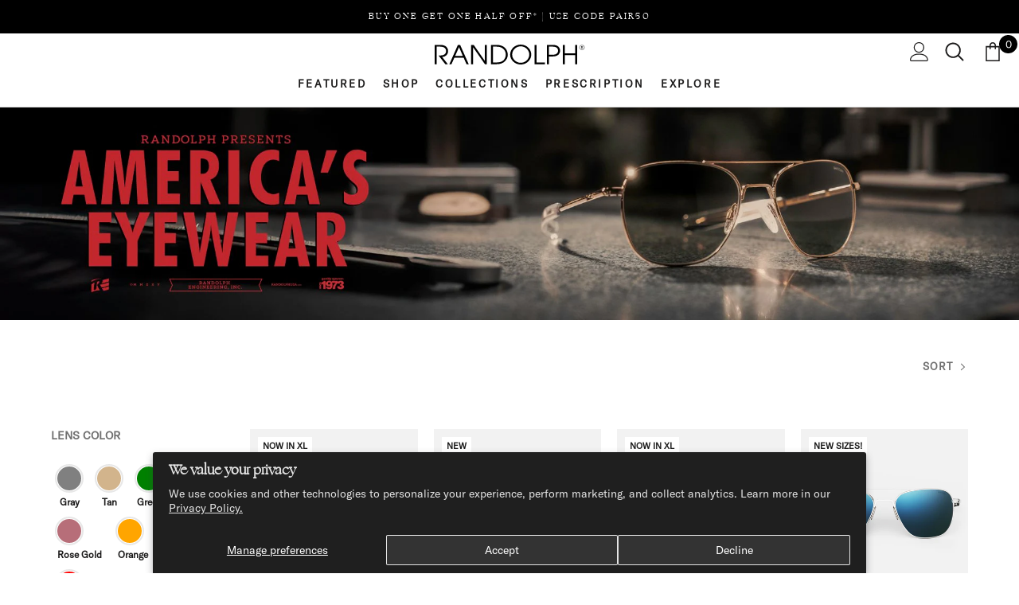

--- FILE ---
content_type: text/css
request_url: https://www.randolphusa.com/cdn/shop/t/145/compiled_assets/styles.css?v=88157
body_size: 6154
content:
.aplus-wrapper{position:relative}.aplus-wrapper picture img{width:100%;height:auto}.pluscontent img{width:300px}.pluscontent{width:60%;text-align:center;margin:auto;height:fit-content;display:flex;flex-direction:column;align-items:center;gap:20px;color:#fff}.aplus-content-wrapper{position:absolute;left:0;width:50%;top:0;bottom:0;margin:auto;height:fit-content}@media screen and (min-width: 1600px){.pluscontent{width:50%}}@media screen and (max-width: 1024px){.pluscontent{width:90%}.pluscontent img{width:200px}.pluscontent p{font-size:12px}}@media screen and (max-width: 650px){.aplus-content-wrapper{position:absolute;width:100%;top:unset;bottom:30px}.aplus-wrapper{height:90vh}section.aplus-container{min-height:90vh}.aplus-wrapper picture img{width:100%;height:100%;object-fit:cover}}.background_content{position:absolute;top:0;width:60%;height:100%;z-index:1;display:flex;align-items:center}.ImageHero{position:relative}.in_content h2{font-size:80px;line-height:80px;margin:0}.in_content h3{font-size:50px;margin:0}section.become-dealer{background:#f8f8f8;padding:80px 30px}section.become-dealer h2{font-size:28px;text-align:center;letter-spacing:.1rem;font-family:GT America!important}.dealer-container{display:grid;grid-template-columns:repeat(3,1fr);max-width:1200px;margin:auto;gap:60px}.dealer-item img{max-width:80px;margin-bottom:40px}.dealer-item{text-align:center}.dealer-item h3{margin:0 0 20px;line-height:100%;font-size:16px;font-family:GT America!important;font-weight:700;letter-spacing:1px}@media screen and (max-width: 768px){.dealer-container{gap:30px}}@media screen and (max-width: 650px){.dealer-container{grid-template-columns:repeat(1,1fr);gap:20px}section.become-dealer h2{font-size:19px}section.become-dealer{padding:60px 30px}}.below_the_fold_section{position:relative;width:100%}.below_the_fold_section picture img{width:100%;display:block}.below_the_fold_content{position:absolute;top:50%;transform:translateY(-50%);left:76px;color:#fff;max-width:370px;width:100%}.below_the_fold_logo{display:block;margin-bottom:28px}.below_the_fold_title{font-family:GT America!important;font-size:25px;font-weight:700;line-height:23px;letter-spacing:1px;text-transform:uppercase;margin:0}.below_the_fold_description{font-size:18px;font-weight:400;letter-spacing:.72px;margin-top:5px}@media screen and (max-width: 991px){.below_the_fold_content{max-width:100%;left:0;top:inherit;bottom:146px;transform:none;padding-inline:66px}}@media screen and (max-width: 650px){.below_the_fold_content{bottom:40px;padding-inline:20px}.below_the_fold_logo{margin-bottom:5px}.below_the_fold_title{font-size:18px;line-height:18px}.below_the_fold_description{font-size:14px;line-height:1.5;margin-top:2px}}@media screen and (max-width: 450px){.below_the_fold_content{bottom:20px;padding-inline:20px}.below_the_fold_logo{max-width:80%}.below_the_fold_title{font-size:16px}.below_the_fold_description{font-size:13px}}@media screen and (max-width: 820px){.content-wrapper-clasa-a img{max-width:90px}}@media screen and (max-width: 650px){.content-wrapper-clasa-a{flex-direction:column;height:33%;top:unset;bottom:40px}}ul.slick-dots li{width:50px}.section-banner-class-wrapper ul.slick-dots li:only-child{display:none}.section-banner-class-wrapper ul.slick-dots li.slick-active button:after{content:"";width:50px;height:5px;background:#fff;opacity:1;display:block;position:absolute;bottom:0;top:0;margin:auto}.section-banner-class-wrapper ul.slick-dots li button:after{content:"";opacity:.4;width:50px;height:5px;background:#fff;display:block;position:absolute;bottom:0;top:0;margin:auto}.section-banner-class-wrapper ul.slick-dots{display:flex;justify-content:center;list-style-type:none;position:absolute;bottom:20px;width:100%;gap:20px}.section-banner-class-wrapper ul.slick-dots li button{position:relative;font-size:0}.section-banner-class-wrapper picture img{width:100%;height:auto}.section-banner-class-wrapper{position:relative}.content-wrapper-clasa-a{position:absolute;top:0;left:0;bottom:0;right:0;margin:auto;display:flex;align-items:center;justify-content:space-between;max-width:80%}.content-wrapper-clasa-a img{max-width:150px;height:auto;width:100%}.alt-container-class{display:flex;flex-direction:column;justify-content:center;align-items:center}.alt-container-class a{text-align:center}.alt-container-class h2{font-size:32px;margin:10px 0 0;color:#fff;text-transform:uppercase;letter-spacing:2px}@media screen and (max-width: 1200px){.content-wrapper-clasa-a img{max-width:120px}}@media screen and (max-width: 820px){.content-wrapper-clasa-a img{max-width:90px}.alt-container-class h2{font-size:18px}}@media screen and (max-width: 650px){.content-wrapper-clasa-a{flex-direction:column;height:33%;top:unset;bottom:60px}.section-banner-class-wrapper ul.slick-dots{bottom:30px;gap:10px}.section-banner-class-wrapper ul.slick-dots li button:after,.section-banner-class-wrapper ul.slick-dots li.slick-active button:after{width:35px;height:3px}.section-banner-class-wrapper ul.slick-dots li,.section-banner-class-wrapper ul.slick-dots li.slick-active{width:35px;height:3px}.alt-container-class h2{font-size:18px;margin:10px 0 0;text-align:center;line-height:120%}}.collection-bottom-wrapper img{width:100%;height:auto}.explore-more-blogs{padding:40px 20px 20px;background:#fff}.explore-blogs-wrapper{max-width:1440px;margin:auto;padding:0 30px}.explore-blog-header h2{text-align:center;text-transform:uppercase;font-size:24px;font-family:GT America!important;letter-spacing:1px;font-weight:400;line-height:100%}.explore-item-slider{margin-top:50px;display:grid;grid-template-columns:repeat(3,1fr)}.explore-item-slider .blog-item-slide{padding:0 30px}.blog-item-slide img{width:100%;height:280px;object-fit:cover}.blog-item-slide h3{text-transform:uppercase;font-family:GT America!important;text-align:center;font-size:21px;line-height:120%;font-weight:600;white-space:normal;text-overflow:ellipsis;overflow:hidden;display:-webkit-box;-webkit-box-orient:vertical;-webkit-line-clamp:2;margin:20px 0}.blog-item-slide p{text-align:center;font-size:15px;letter-spacing:.02rem;white-space:normal;text-overflow:ellipsis;overflow:hidden;display:-webkit-box;-webkit-box-orient:vertical;-webkit-line-clamp:3;min-height:70px}.blog-item-slide a{text-align:center;width:100%;display:block;text-transform:uppercase;text-decoration:underline;font-size:16px;letter-spacing:.02rem;font-weight:600}.explore-more-blogs .slick-prev{left:0;z-index:1}.explore-more-blogs .slick-next{right:0}.explore-more-blogs .slick-prev:before{content:"\f053";color:#000;font-family:FontAwesome}.explore-more-blogs .slick-next:before{content:"\f054";color:#000;font-family:FontAwesome}@media screen and (max-width: 1024px){.explore-item-slider .blog-item-slide{padding:0 10px}}@media screen and (max-width: 900px){.blog-item-slide h3{font-size:16px}.blog-item-slide p{font-size:13px;letter-spacing:0;text-overflow:ellipsis;overflow:hidden;display:-webkit-box;-webkit-line-clamp:3;-webkit-box-orient:vertical}}@media screen and (max-width: 650px){.explore-blog-header h2{font-size:24px}.explore-item-slider{margin-top:40px;padding-bottom:30px;display:flex}.explore-more-blogs{padding:40px 20px 20px}.explore-item-slider .blog-item-slide{padding:0}.container-content-blog{padding:20px}.explore-blogs-wrapper button.slick-prev.slick-arrow{bottom:-10px;top:unset;left:26%;z-index:1}.explore-blogs-wrapper .slick-prev:before{content:"\f053";font-family:Fontawesome;color:#000}.explore-blogs-wrapper button.slick-next.slick-arrow{bottom:-10px;top:unset;right:26%;z-index:1}.explore-blogs-wrapper .slick-next:before{content:"\f054";font-family:Fontawesome;color:#000}.explore-blogs-wrapper .slick-dots li button:before{font-size:38px}.explore-blogs-wrapper ul.slick-dots li{width:30px}.explore-blogs-wrapper .slick-dots{bottom:0;z-index:0}.explore-blogs-wrapper{padding:0}.blog-item-slide img{height:90vw}}.collection-slider{padding:40px 20px 20px;background:#fff}.collection-slider-wrapper{max-width:1440px;margin:auto}.collection-list-header h2{text-align:center;text-transform:uppercase;font-size:24px;font-family:GT America!important;letter-spacing:1px;font-weight:400;line-height:100%}.collectionslider{margin-top:50px;display:flex;gap:20px}.slider-collection-item h3{color:#fff;width:100%;margin:0;text-align:center;text-transform:uppercase;font-family:GT America!important;letter-spacing:1px}.cardTitleExplore{position:relative;bottom:24px}.slider-collection-item{position:relative;padding:0 5px}.slider-collection-item img{width:100%;height:auto;min-height:480px;object-fit:cover}.collectionslider .slick-prev:before{content:"\f053";font-family:Fontawesome;color:#000;font-size:28px}.collectionslider .slick-next:before{content:"\f054";font-family:Fontawesome;color:#000;font-size:28px}.collectionslider .slick-prev{left:0;width:48px;height:48px;display:flex}.collectionslider .slick-next{right:0;width:48px;height:48px;display:flex;justify-content:end}.slider-inner-floater{position:absolute;bottom:0;left:0;display:flex;flex-direction:column;gap:0px;width:100%;padding:0 20px}.slider-collection-item a{text-align:center;max-width:max-content;margin:10px auto 20px}@media screen and (max-width: 1280px){.slider-collection-item{padding:0 5px}.collectionslider{padding:0 40px}.slider-collection-item img{min-height:350px}}@media screen and (max-width: 650px){.collectionslider{margin-bottom:20px;margin-top:40px}.collection-slider{padding-right:0;padding-bottom:20px}.collection-list-header h2{font-size:24px;padding-right:20px}.collectionslider{padding:0;gap:0px}.slider-collection-item img{min-height:420px}.collectionslider .slick-dots li button:before{font-size:38px}.collectionslider ul.slick-dots li{width:20px}.collectionslider .slick-dots{bottom:-50px}}@media screen and (max-width: 390px){.slider-collection-item img{min-height:380px}}section.faq-s-military{background:#f4f4f4;padding:48px 20px}.military-wrapper{max-width:900px;margin:auto}.military-wrapper h2{text-align:center;text-transform:uppercase;font-family:GT America!important;font-size:21px;font-weight:600;letter-spacing:2px}.faq-item h3{font-size:19px;font-weight:600;font-family:GT America!important;margin:0;padding:10px;position:relative;border-bottom:2px solid #ccc;color:#232323;cursor:pointer}.faq-item p{font-size:16px;padding:10px;display:none;color:#000;letter-spacing:0}.faq-item h3:after{content:"+";position:absolute;right:20px;top:0;border:0;margin:auto;height:fit-content;width:fit-content;bottom:0}.faq-item.active h3:after{content:"-"}.faq-header-wrapper{max-width:100%;padding:0}.header-block-faq img{max-width:120px;margin:auto;display:block}.header-block-faq{background:#f4f4f4;padding:30px 40px}.faq-header-wrapper p{font-size:16px;text-align:center;max-width:510px;margin:auto}.header-block-faq p{font-size:21px;text-align:center;font-family:Ogg;letter-spacing:2px;width:80%;max-width:100%;margin:auto auto 20px;line-height:140%}.faq-header-wrapper h2{position:relative;font-size:32px;text-align:center;margin:40px 0 30px;padding-bottom:20px;letter-spacing:1px;line-height:100%}.faq-header-wrapper h2:after{content:"";width:420px;height:1px;display:block;background:#000;position:absolute;bottom:0;left:0;right:0;margin:auto}@media screen and (max-width: 900px){.faq-header-wrapper p{max-width:90%}}@media screen and (max-width: 650px){.header-block-faq p{font-size:19px;max-width:100%}.header-block-faq{padding:30px 20px}.faq-header-wrapper h2{font-size:24px;margin:30px 0 20px;padding:0 20px 20px}.faq-header-wrapper p{max-width:100%;font-size:16px;padding:0 20px}.faq-header-wrapper h2:after{width:90%}.military-wrapper h2{font-size:16px}.faq-item h3{font-size:15px}.faq-item p{font-size:14px}.header-block-faq p{font-size:16px!important;max-width:100%!important}}.ft_imageBlocks{display:grid;grid-template-columns:repeat(auto-fit,minmax(0,1fr))}.ft_imageSec img{width:100%;object-fit:cover}.ft_imageSec.contain img{object-fit:contain}.ft_imageCap_text{position:absolute;top:50%;left:50%;width:90%;transform:translate(-50%,-50%);color:#fff;text-align:center}.ft_imageCaption_ot{position:relative}.ft_bannerTitle{font-size:26px;font-family:GT America Bold!important;letter-spacing:3px;line-height:1.125;margin:0}.ft_bannerText{font-size:16px;letter-spacing:1px;line-height:1.4;margin-top:5px}.hide_desktopDevice{display:none}@media (max-width: 768px){.ft_imageBlocks{grid-template-columns:1fr}.ft_imageCap_text{width:100%;padding-inline:20px}.ft_bannerTitle{font-size:20px;letter-spacing:1px}.ft_bannerText{font-size:14px;letter-spacing:.4px}.hide_smallDevice{display:none}.hide_desktopDevice{display:block}}.product_head hr,.split-inner hr{width:30%;border-width:3px;border-style:solid}.split-inner h4{font-size:14px;font-family:GT America,Arial,"sans-serif"!important;font-weight:700}.inner-col{position:relative}a.innerlink{position:absolute;left:0;top:0;width:100%;height:100%}.button-wrap-collection{text-align:center;margin:30px 0 0}.featured-product-slider{padding:40px 20px 20px;background:#fff}.section-header h2{text-align:center;text-transform:uppercase;font-size:24px;font-family:GT America!important;letter-spacing:1px;font-weight:400;line-height:100%}.section-header{margin-bottom:50px}.featured-slider{display:flex}.featured-main-slider-wrap{overflow:hidden}.featured-item img{width:100%;height:auto}.featured-item{padding:0 15px}.featured-main-slider-wrap{overflow:hidden;max-width:1440px;margin:auto;padding:0 15px}.featured-item-content h3{font-size:16px;font-family:GT America!important;letter-spacing:0;line-height:120%}.featured-item-content{padding:15px 0}.featured-product-slider button.slick-prev:before{content:"\f053";color:#000;font-family:FontAwesome;font-size:28px;top:30px;bottom:0;margin:auto}.featured-product-slider .slick-prev{left:-30px;width:48px;height:48px;text-align:center;display:flex;justify-content:flex-start;align-items:center}.featured-product-slider .slick-next:before{content:"\f054";font-family:FontAwesome;color:#000;font-size:28px}.featured-product-slider button.slick-next.slick-arrow{width:48px;height:48px;display:flex;justify-content:flex-end;align-items:center;right:-15px;top:30px;bottom:0;margin:auto}.featured-item-image{position:relative}.featured-item-image:hover .quickview-pdp{bottom:10px;opacity:1;visibility:visible}@media screen and (max-width: 650px){.section-header h2{font-size:24px}.section-header{margin-bottom:40px}.featured-product-slider{padding:40px 0 0 20px}.featured-main-slider-wrap{overflow:auto;width:100%;padding:0}.featured-slider{width:max-content}.featured-item{max-width:300px;padding:0 10px 0 0}}.footer-top-wrapper{padding:90px 20px;background:#000}.footer-icons-wrapper{display:flex;align-items:center;gap:40px;max-width:1024px;margin:auto;justify-content:center}.footer-icons-text-wrapper{display:flex;align-items:center;gap:40px;max-width:800px;margin:auto;justify-content:center}.footer-icons-wrapper img{width:auto;height:auto;margin:60px auto 0}.footer-icon-item{text-align:center}.footer-home-wrapper h2{margin-bottom:10px;font-size:32px;color:#fff;text-align:center;font-family:GT America!important;font-weight:800;letter-spacing:2px}.footer-icons-wrapper .footer-icon-item.slick-slide{opacity:.7}.footer-icon-item.slick-slide.highlight{opacity:1;transform:scale(1.2);position:relative;bottom:10px}@media screen and (min-width: 651px){.footer-icons-wrapper .slick-track{transform:none!important}}@media screen and (max-width: 1024px){.footer-home-wrapper h2{font-size:24px}}@media screen and (max-width: 650px){.footer-home-wrapper h2{font-size:24px}.footer-top-wrapper{padding:60px 20px 0}.footer-icon-item.slick-slide.highlight{transform:scale(1);bottom:}.footer-icon-item.slick-slide.slick-current.slick-active.slick-center{opacity:1}.footer-icons-wrapper img{width:200px;margin:0 auto}}.govx--container{max-width:1004px;margin:auto}.govX-logo-container p{margin:0 0 5px;text-align:center;font-size:16px;letter-spacing:0px;font-family:GT America!important;color:#000}section.govx-wrapper{padding:40px 20px}.govx--container h2{font-size:3vw;text-align:center;letter-spacing:2px;margin:0 0 15px;line-height:100%}.govx--container>p{font-size:16px;letter-spacing:1px;text-align:center;margin:0;color:#454545}.govx-description{background:#f4f4f4;padding:30px 40px;margin:30px}.govx-description h3,.govx--container h3{margin:0;font-weight:600;font-family:GT America!important;font-size:20px;padding-bottom:20px}.govx-description ul li,.eligibility-govx ul li{font-size:16px;line-height:24px}.govx--container a{display:block;font-size:16px!important;width:max-content;padding:0 30px!important;margin:auto auto 30px;background:#000;color:#fff}.eligibility-govx p{margin:0;font-size:16px}.govx--container img{max-width:160px;width:100%;margin:0 auto;display:block}.govX-logo-container{margin-top:40px}@media screen and (min-width: 1630px){.govx--container h2{font-size:2.2vw}.header-block-faq p{font-size:16px;width:100%;max-width:90%}}@media screen and (max-width: 900px){.govx--container>p{font-size:16px}.crafts-block:not(:last-child),.craftsmanship-wrapper{margin-bottom:60px}.header-block-faq p{font-size:16px;max-width:90%;width:100%}}@media screen and (max-width: 650px){.govx--container h2{font-size:18px}.govx--container>p{font-size:12px;line-height:140%}.govx-description{margin:20px 0}.govx-description ul li,.eligibility-govx ul li{font-size:12px;line-height:20px}.govx-description h3,.govx--container h3{font-size:16px}section.govx-wrapper{padding:40px 20px 0}}section.grid-and-text{background:#fff;padding:40px 20px 20px}.section-wrapper-grid{display:grid;grid-template-columns:repeat(2,1fr);align-items:center;max-width:1440px;margin:auto;padding:0 30px}.grid-content-inner{max-width:480px;padding:0 20px;margin:auto;text-align:center}.grid-content-inner h2{font-size:24px;margin:0;font-family:GT America!important;text-transform:uppercase;font-weight:800;letter-spacing:2px}.grid-content-inner p{color:#000;letter-spacing:1px;font-size:15px}.grid-image-wrap img{width:100%;height:100%}@media screen and (max-width: 900px){.grid-content-inner h2{font-size:24px}.grid-content-inner p{letter-spacing:0px;font-size:14px}}@media screen and (max-width: 650px){.section-wrapper-grid{gap:20px;grid-template-columns:repeat(1,1fr);padding:0 20px}.grid-content-inner{padding:60px 20px 40px}.section-wrapper-grid.grid-swapped .grid-side-content{order:1}section.grid-and-text{padding:40px 0 0}}.inner_homepagefeatured{height:110vh}.longSwiper_sec{display:grid;grid-auto-flow:column;grid-auto-columns:auto;overflow:hidden;overflow-x:auto;padding-right:10px;position:relative;scrollbar-width:none}.lg_slide_image{position:relative;display:flex;align-items:center;flex-wrap:wrap;min-width:400px}.lg_slide_image.overlaping_image{min-width:650px}.lg_slide_image img{display:block}.lg_slide_image .back_image{height:495px;width:400px;object-fit:cover}.lg_slide_image.overlaping_image .front_image{height:439px;width:332px;position:absolute;right:0;object-fit:contain}.lg_slide_content{padding-inline:30px 25px;min-width:371px;position:relative;display:flex;flex-direction:column;justify-content:center}.lg_slide_button.primary{position:absolute;bottom:80px}.lg_slide_button.primary a{display:block;font-size:12px;font-family:Ogg;text-transform:uppercase;letter-spacing:.5px;position:relative}.lg_slide_button.primary a:before{position:absolute;content:"";left:110%;width:70px;height:8px;background-size:contain;background-repeat:no-repeat;top:50%;transform:translateY(-50%)}.lgSlide_title{font-family:GT America Bold!important;font-size:26px;letter-spacing:3px;line-height:1.1;text-transform:uppercase;margin:0}.lg_slide_text{font-size:12px;font-family:GT America;letter-spacing:.5px;margin-top:10px}.lg_slide_button.secondary{font-family:GT America Bold;font-size:14px;line-height:100%;letter-spacing:.5px;text-align:center;text-transform:uppercase;width:183px;display:inline-block;border:1px solid;color:#000;padding-block:16px 12px;margin-top:20px}.custom-scrollbar-container{position:absolute;height:5px;background-color:#fff;bottom:30px;left:30px;overflow:hidden}.custom-scrollbar{position:absolute;height:100%;background-color:#000;border-radius:0;transition:background-color .3s;cursor:pointer}.custom-scrollbar:hover{background-color:#000}.lg_slide_subtitle{font-size:14px;font-weight:400;line-height:25px;letter-spacing:.7px;text-transform:uppercase}.craftsmanship-header{padding:80px 60px;max-width:1024px;margin:auto;text-align:center}.craftsmanship-header h1{font-size:2vw;letter-spacing:3px;max-width:44vw;margin:0 auto 20px;line-height:120%}.craftsmanship-header p{font-size:16px;margin:0;letter-spacing:1px}.craftsmanship-wrapper{max-width:1044px;margin:0 auto 80px;padding:0 20px}.crafts-block{display:grid;grid-template-columns:repeat(2,1fr);align-items:center}.crafts-block:not(:last-child){margin-bottom:80px}.block-content{text-align:center;max-width:80%;margin:auto}.crafts-block img{width:100%;height:auto}.block-content h2{letter-spacing:1px;font-size:2vw;line-height:120%}.block-content p{font-size:16px;letter-spacing:1px}.block-content a{font-size:17px;letter-spacing:1px}#craftsmanship .satin-banner-content{top:0;left:unset;right:5%;width:40%}#craftsmanship .satin-banner-content h2{letter-spacing:4px}.craftsmanship-wrapper a{margin:auto;font-size:16px!important;display:block;width:max-content;padding:0 30px!important;background:#000;color:#fff}@media screen and (min-width: 1630px){.block-content h2{font-size:1.4vw}}@media screen and (max-width: 1024px){.block-content h2{font-size:2.5vw}.block-content p,.craftsmanship-header p{font-size:14px}.craftsmanship-header h1{font-size:3vw;max-width:70vw}}@media screen and (max-width: 650px){.craftsmanship-header{padding:60px 30px}.craftsmanship-header h1{font-size:5vw;max-width:100%}.crafts-block{grid-template-columns:repeat(1,1fr)}.block-content{max-width:100%}.block-content{padding:30px 0 0}.block-content h2{font-size:5vw}.block-content p,.craftsmanship-header p{font-size:12px}.crafts-block:not(:last-child){margin-bottom:40px}.crafts-block.even .block-content{order:2}.block-content a{font-size:14px}#craftsmanship .satin-banner-content{top:unset;left:unset;right:0;width:100%;bottom:30px}#craftsmanship.satin-collection-banner{min-height:400px}}.email-sign-container{max-width:1440px;display:grid;grid-template-columns:repeat(2,1fr);margin:40px auto;gap:40px}.email-sign-container img{width:100%;height:100%;object-fit:cover}@media screen and (max-width: 650px){.email-sign-container{padding:0 20px;grid-template-columns:repeat(1,1fr)}}.sitemap-header{position:relative}.sitemap-header picture img{width:100%;height:auto}.sitemap-header .page-head-content{position:absolute;top:0;bottom:0;left:0;right:0;width:max-content;margin:auto;height:fit-content;text-align:center}.sitemap-header .page-head-content h1{color:#fff;text-transform:uppercase;font-size:42px;letter-spacing:6px;margin:0}.sitemap-header .page-head-content p{color:#fff;letter-spacing:1px;font-size:16px}.main-sitemap-container{max-width:1024px;margin:60px auto;display:grid;grid-template-columns:repeat(2,1fr);gap:40px;padding:0 20px}.site-category h2{font-size:26px;margin:0 0 20px}.sitemap-header:before{content:"";background:#0003;width:100%;height:100%;position:absolute;top:0;left:0}@media screen and (max-width: 650px){.main-sitemap-container{grid-template-columns:repeat(1,1fr)}.sitemap-header .page-head-content{width:90%}.sitemap-header .page-head-content h1{font-size:28px;letter-spacing:2px}}.g_pdp_marquee{display:flex;align-items:center;justify-content:flex-start;overflow:hidden;width:100%;height:56px;position:relative}.g_marqueeInner{display:flex;align-items:center;justify-content:space-around;white-space:nowrap;animation:marquee 35s linear infinite;gap:170px}.second-g_marqueeInner{margin-left:170px}.marquee_span{text-transform:uppercase;font-size:18px;font-family:GT America Bold;color:#fff;letter-spacing:2px}@keyframes marquee{0%{transform:translate(0)}to{transform:translate(calc(-100% - 35px))}}@media (max-width: 768px){.g_marqueeInner{gap:35px}.second-g_marqueeInner{margin-left:35px}}.military-header-wrapper picture img{width:100%;height:80vh;object-fit:cover}.military-header-wrapper{position:relative}.military-content-wrapper{position:absolute;width:90%;height:max-content;margin:auto;bottom:40px;left:0;right:0;z-index:1;text-align:center}.military-header-wrapper:after{content:"";background:#0003;width:100%;height:100%;position:absolute;top:0;left:0;z-index:0}.military-content-wrapper h1{font-size:4vw;letter-spacing:2px;color:#fff;margin:0;line-height:100%}.military-content-wrapper p{font-size:1.2vw;color:#fff;letter-spacing:1px;font-weight:600;margin-top:20px}@media screen and (max-width: 900px){.military-content-wrapper p{font-size:16px;margin-top:10px}}@media screen and (max-width: 650px){.military-content-wrapper h1{font-size:7vw}.military-content-wrapper p{font-size:4vw;margin-top:10px}.military-content-wrapper{bottom:0;top:0}}section.story-section{padding:40px 20px}.our-story-wrapper h1{font-size:38px;text-transform:uppercase;font-weight:800;letter-spacing:6px;margin:0}.our-story-wrapper p{font-size:16px;margin-top:10px;letter-spacing:.5px}.our-story-wrapper p{font-size:16px;margin-top:10px;letter-spacing:.5px;color:#464646}.our-story-wrapper{max-width:700px;margin:auto;text-align:center}@media screen and (max-width: 650px){.our-story-wrapper h1{font-size:24px}.our-story-wrapper p{font-size:14px;letter-spacing:0}.story-card.layout-reverted .story-card-content{order:2}}.our-story-homepage button.slick-prev.slick-arrow:before{content:"\f053";font-family:FontAwesome;color:#000;font-size:28px}.our-story-homepage button.slick-next.slick-arrow:before{content:"\f054";font-family:FontAwesome;color:#000;font-size:28px}.our-story-homepage .slick-next{right:-30px;display:flex;width:48px;height:48px;justify-content:end;z-index:1}.our-story-homepage .slick-prev{left:-30px;display:flex;width:48px;height:48px;justify-content:flex-start;z-index:1}.our-story-homepage{background:#fff;padding:40px 20px 20px}.story-item-wrap{display:grid;grid-template-columns:repeat(2,1fr);align-items:center;background:#f4f4f4}.our-story-wrapper{max-width:1440px;margin:auto}.our-story-header h2{text-align:center;text-transform:uppercase;font-size:24px;font-family:GT America!important;letter-spacing:1px;font-weight:400;line-height:100%}.story-mainframe{margin-top:50px;padding:0 30px}.item-content-container .item-inner-story{max-width:400px;margin:auto;text-align:center}.item-inner-story h3{font-size:24px;font-family:GT America!important;margin:0;line-height:100%;text-transform:uppercase;font-weight:800;letter-spacing:2px}.item-inner-story p{color:#000;letter-spacing:1px;font-size:15px;margin:10px 0 0}.item-image-container img{width:100%;height:100%}.item-inner-story img{width:100%;height:auto;margin:120px 0 30px}.item-inner-story span{width:100%;display:block;font-family:GT America;font-weight:600;color:#9c9c9c;letter-spacing:2px}.story-mainframe .slick-dots li button:before{font-size:47px}.story-mainframe .slick-dots{bottom:-40px}.story-mainframe ul.slick-dots li{width:30px}@media screen and (max-width: 1280px){.item-inner-story img{margin:60px 0 30px}}@media screen and (max-width: 1024px){.item-inner-story img{width:70%;margin:30px auto}.item-inner-story h3{font-size:19px}}@media screen and (max-width: 900px){.story-mainframe{padding:0 40px}}@media screen and (max-width: 650px){.story-item-wrap{grid-template-columns:repeat(1,1fr)}.story-mainframe{padding:0;margin-top:40px}.our-story-homepage{padding:40px 0}.item-content-container{padding:60px 20px 10px}.item-inner-story img{width:90%}.our-story-header h2{font-size:24px}.our-story-homepage .slick-prev{left:25%;top:unset;bottom:-50px;height:fit-content}.our-story-homepage .slick-next{right:25%;top:unset;bottom:-50px;height:fit-content}.main-story-holder{margin:0!important;width:100%;box-sizing:border-box!important}.main-story-holder .slick-slide{max-height:750px!important}.our-story-homepage .slick-dots li button:before{font-size:40px}.our-story-homepage ul.slick-dots li{width:20px}.our-story-homepage .slick-dots{bottom:-40px;z-index:0}.our-story-homepage{padding:40px 20px 60px}.our-story-homepage button.slick-arrow:before{font-size:20px!important}}.story-card{display:grid;grid-template-columns:repeat(2,1fr);align-items:center;gap:20px}.main-story-card-wrapper{max-width:1280px;margin:auto}section.our-story-main{padding:10px 20px}.card-story-inner{max-width:80%;margin:auto;text-align:center}.card-story-inner h2{font-family:GT America!important;font-size:28px;margin:0 0 10px;text-transform:uppercase;font-weight:800;letter-spacing:1px}.card-story-inner p{font-size:16px;letter-spacing:.5px;color:#464646}.section-story-button{display:flex;justify-content:center}.story-card-image img{width:100%;height:auto}button.closeWatcher i{font-family:FontAwesome}.popup-video{position:fixed;top:0;bottom:0;left:0;right:0;display:none;max-width:800px;background:transparent;height:380px;margin:auto;z-index:3;padding:0 20px}.pop-inner-body{background:transparent;height:100%;position:relative;display:flex;flex-direction:column;justify-content:flex-end}.lockscreen:before{content:"";background:#000000b5;display:block;position:fixed;width:100%;top:0;left:0;height:100%;z-index:1}button.closeWatcher{position:absolute;right:0;top:10px;color:#fff;font-size:20px}.popup-content iframe{width:100%;height:100%;position:absolute;bottom:0;border:none}.popup-content{position:relative;height:85%}@media screen and (max-width: 1200px){.card-story-inner{max-width:90%}}@media screen and (max-width: 1024px){.card-story-inner h2{letter-spacing:0px}.card-story-inner p{font-size:14px;letter-spacing:0}}@media screen and (max-width: 650px){.story-card{grid-template-columns:repeat(1,1fr)}.card-story-inner h2{font-size:19px}.popup-video{height:540px;z-index:999}.popup-content{height:90%}}.page_products_grid_Inner{display:grid;grid-auto-columns:auto;grid-auto-flow:column;padding-block:30px}.page_products_grid .hide_item_desktop{display:none}.page_products_grid_Inner .featured-item-content h3{font-size:14px;text-align:center}@media (min-width: 769px){.page_products_grid_Inner{margin-left:-15px;margin-right:-15px}.page_products_grid_Inner .featured-item-content h3{padding-inline:10px}.page_products_grid_Inner .featured-item img{width:384px;height:384px;object-fit:contain}}@media (max-width: 768px){.page_products_grid_Inner{grid-template-columns:1fr 1fr;grid-auto-columns:unset;grid-auto-flow:unset;gap:8px;padding-block:26px}.page_products_grid .hide_item_desktop{display:block}.page_products_grid_Inner .featured-item{padding:0}}.rx-faq-header{max-width:1280px;margin:auto;text-align:center;padding:60px 20px 0}.rx-faq-header>h1{font-size:38px;margin:0}.rx-faq-header p{font-size:14px;max-width:768px;margin:auto}.main-rx-wrapper{max-width:1280px;margin:auto;padding:60px}.question{font-size:19px;text-transform:capitalize;font-family:GT America!important;line-height:100%;padding:20px 40px 20px 0;position:relative;cursor:pointer}.faq-block-container{border-bottom:1px solid #ccc;transition:.3s ease}.faq-block-container .answer{font-size:16px;color:#444;line-height:140%;padding-bottom:20px;display:none}.question:after{content:"\f067";font-family:FontAwesome;position:absolute;right:20px;height:fit-content;top:0;bottom:0;margin:auto}.faq-block-container.active .question:after{content:"\f068"}.faq-block-container h2{margin:0;text-transform:uppercase;letter-spacing:1px;font-size:24px;line-height:100%;position:relative}.faq-block-container h2:after{content:"";background:#000;width:300px;height:2px;display:block;position:absolute;left:0;bottom:-10px}.faq-block-container h2{text-transform:uppercase;letter-spacing:1px;font-size:24px;line-height:100%;position:relative;margin:60px 0 20px}.faq-block-container:first-child h2{margin-top:0}@media screen and (max-width: 650px){.rx-faq-header>h1{font-size:28px}.main-rx-wrapper{padding:40px 20px 60px}.question{font-size:16px;line-height:140%}.faq-block-container .answer{font-size:14px;line-height:160%}.faq-block-container h2{font-size:19px}}.innerbanner_content{position:relative}.fifty_logocontainer{position:absolute;top:10%;left:50%;transform:translate(-50%)}.inn_content{position:absolute;bottom:80px;text-align:center;width:100%}.inn_content a{padding:5px 30px;text-transform:uppercase}.rx-top-banner-wrapper picture img{width:100%;height:auto}.rx-top-banner-wrapper{position:relative}.rx-sloating-wrapper>img{width:100%;max-width:240px;margin:auto}.rx-sloating-wrapper{position:absolute;top:0;bottom:0;display:grid;grid-template-columns:repeat(2,1fr);align-items:center;max-width:100%;padding:0 20px;width:100%;justify-content:space-between;margin:auto;left:0;right:0}.rx-sloating-wrapper p{font-size:19px;max-width:360px;color:#fff;text-align:center;line-height:120%;margin:0 auto;height:auto}.coll-rx-banner-title{display:none}@media screen and (max-width: 1200px){.rx-sloating-wrapper>img{max-width:150px}.rx-sloating-wrapper p{font-size:14px;max-width:280px}}@media screen and (max-width: 650px){.rx-sloating-wrapper{top:unset;bottom:40px;grid-template-columns:repeat(1,1fr);height:40%}}#shopify-section-template--16015399125132__xl_collection_banner_ewc6kp .xl-collection-content a{position:absolute;bottom:9vw;left:0;right:0;margin:auto;width:max-content}.collection-banner-wrapper picture img{width:100%;height:auto}.collection-banner-wrapper{position:relative}.xl-collection-content{position:absolute;width:50%;height:fit-content;bottom:20px;left:0;right:0;text-align:center;margin:auto}.xl-collection-content h2{color:#fff;font-size:3vw;line-height:100%;text-transform:uppercase;letter-spacing:.5vw;margin:0}.xl-collection-content p{font-size:16px;color:#fff;letter-spacing:2px;margin:0}.xl-collection-content a{margin:10px 0 0;padding:0 20px!important}.xl-collection-content>span{color:#fff;font-size:32px;font-family:Filmotype Lucky}.xl-collection-content>span{color:#fff;font-size:4vw;font-family:Filmotype Lucky;margin:0;line-height:100%}@media screen and (max-width: 1280px){#shopify-section-template--16015399125132__xl_collection_banner_ewc6kp .xl-collection-content a{bottom:7vw}}@media screen and (max-width: 1200px){.xl-collection-content p{font-size:14px;letter-spacing:1px}}@media screen and (max-width: 1024px){.xl-collection-content p{font-size:12px}.xl-collection-content h2{font-size:2.5vw}}@media screen and (max-width: 820px){#shopify-section-template--16015399125132__xl_collection_banner_ewc6kp .xl-collection-content a{bottom:6vw;font-size:16px!important;padding:0 10px!important;height:30px;line-height:30px}}@media screen and (max-width: 650px){#shopify-section-template--16015399125132__xl_collection_banner_ewc6kp .collection-banner-wrapper picture img{height:auto}.xl-collection-content{width:90%}.xl-collection-content h2{font-size:9vw}.xl-collection-content>span{font-size:10vw}#shopify-section-template--16015399125132__xl_collection_banner_ewc6kp .xl-collection-content a{bottom:29vw;padding:0 10px!important;font-size:14px!important;height:30px;line-height:30px}}@media screen and (max-width: 375px){.xl-collection-content p{font-size:10px}.collection-banner-wrapper picture img{height:80vh;object-fit:fill}}.product-tabs-header-item{display:flex;align-items:center;justify-content:space-between;padding-block:20px;border-bottom:1px solid #CFCFCF;cursor:pointer}.product-tabs-header-item svg{fill:#1c1b1b;height:14px;width:14px;transition:transform .3s ease}.pdp-fit-guide-custom-info .product-tabs-accordion-item.active .product-tabs-header-item svg{transform:rotate(90deg)}.product-tabs-item-title{color:#2b2c2d;font-family:GT America;font-weight:700;font-size:14px;line-height:140%;letter-spacing:0px;text-transform:uppercase}.pdp-tabs-content-item{display:none}.comparison{width:100%;height:313px;overflow:hidden;position:relative}.comparison figure{background-size:cover;position:relative;font-size:0;width:100%;height:100%;margin:0}.comparison figure>img{position:relative;width:100%}.comparison figure div{background-size:cover;position:absolute;width:50%;box-shadow:0 5px 10px -2px #0000004d;overflow:hidden;bottom:0;height:100%}input[type=range]{-webkit-appearance:none;-moz-appearance:none;appearance:none;position:absolute;top:50%;width:100%;height:20px;border-radius:10px;outline:none;background:none}input[type=range]::-webkit-slider-thumb{-webkit-appearance:none;appearance:none;width:77px;height:34px;border-radius:20px;background:#fff;cursor:ew-resize;box-shadow:0 2px 8px #0000004d;border:2px solid #fff;position:relative}input[type=range]::-moz-range-thumb{width:40px;height:40px;border-radius:50%;background:#fff;cursor:ew-resize;border:2px solid #fff;box-shadow:0 2px 8px #0000004d}input[type=range]::-webkit-slider-track{background:#ffffff4d;height:4px;border-radius:2px}input[type=range]::-moz-range-track{background:#ffffff4d;height:4px;border-radius:2px;border:none}.lens-color-section{font-family:inherit;background:#fff;border-radius:10px;padding:24px 20px;margin-bottom:24px;box-shadow:0 1px 4px #0000000a}.lens-color-header{display:flex;align-items:center;gap:8px;margin-bottom:4px}.lens-color-icon{display:flex;align-items:center}.lens-color-icon svg{height:20px}.lens-color-title{font-size:20px}.lens-color-title strong{font-weight:500;line-height:140%;letter-spacing:0px;color:#000}.lens-color-subtitle{color:#000;margin-bottom:12px;font-weight:400;font-size:18px;line-height:140%;letter-spacing:0px}.lens-color-divider{border:none;border-top:1px solid #E0E0E0;margin:12px 0}.lens-color-list{list-style:none;padding:0;margin:0}.lens-color-list li{display:flex;align-items:flex-start;gap:10px;margin-bottom:30px;color:#000;font-weight:400;font-size:18px;line-height:140%;letter-spacing:0px;position:relative;padding-left:25px}.lens-color-list li:last-child{margin-bottom:0}.lens-color-list li:before{content:"";position:absolute;top:5px;left:0;width:15px;height:15px;background-size:contain;background-repeat:no-repeat;background-position:center}.lens-color-check{margin-top:3px;flex-shrink:0}.lens-color-list strong{font-weight:600}.pdp_details_drawer{position:fixed;top:0;left:0;width:100%;height:100%;z-index:999;display:none;align-items:center;justify-content:flex-end;background:#000c}.pdp_details_drawer.pdp_dr_active{display:flex}.pdp_details_drawer_inner{max-width:561px;background:#fff;transform:translate(100%);transition:all ease-in-out .3s;overflow:hidden;overflow-y:auto;height:100%;scrollbar-width:thin;width:100%}.pdp_details_drawer_overlay{position:absolute;left:0;top:0;width:100%;height:100%;cursor:pointer;z-index:-1}.pdp_details_drawer_close,.pdp_details_drawer_header{display:flex;align-items:center;flex-wrap:wrap;justify-content:space-between}.pdp_details_drawer_header{padding-block:30px;border-bottom:1px solid #CFCFCF;padding-inline:20px;position:sticky;top:0;background:#fff;z-index:99}.pdp_details_drawer_close svg{width:24px;height:24px;color:#2b2c2d;display:inline-block}.pdp_details_drawer_title{font-family:GT America!important;font-weight:700;font-size:20px;line-height:140%;letter-spacing:0px;text-transform:uppercase;color:#2b2c2d;margin:0}.pdp_details_drawer_content{display:block;padding:30px 40px 60px}.pdp-tabs-content-title{font-family:GT America!important;font-weight:500;font-size:20px;line-height:1;letter-spacing:0px;margin:0;display:flex;align-items:center;gap:10px}.pdp-tabs-content-title img{display:block}.pdp-tabs-content-description{margin-top:20px;font-weight:400;font-size:18px;line-height:1.4;letter-spacing:0px}.pdp-tabs-content-inner-item:not(:first-child){margin-top:25px;border-top:1px solid #cfcfcf;padding-top:25px}.pdp-fit-guide-measurements{display:flex;flex-direction:column;gap:40px;align-items:center;margin-top:50px}.pdp-fit-guide-measurements-title,.pdp-fit-guide-measurements-image span{text-align:center;font-weight:400;font-size:20px;line-height:1.1;letter-spacing:0px}.pdp-fit-guide-measurements-title.lens_height{text-align:left}.pdp-fit-guide-measurements-title.text-right{text-align:right}.pdp-fit-guide-variants-outer{display:grid;grid-template-columns:1fr;gap:20px;margin-top:30px;align-items:flex-start}.pdp-fit-guide-variants{display:flex;align-items:center;flex-wrap:wrap;gap:10px}.pdp-fit-guide-confirm-item{background:#000;color:#fff;padding:7px;font-size:14px;display:block;position:relative;border:1px solid #000;z-index:1;border-radius:30px;overflow:hidden}.pdp-fit-guide-confirm-item:before{content:"";position:absolute;background:#fff;top:0;left:0;width:0px;height:100%;transition:all ease-in-out .3s;z-index:-1}.pdp-fit-guide-confirm-item:hover{color:#000}.pdp-fit-guide-confirm-item:hover:before{width:100%}.pdp-fit-guide-variant-item{background:#d5d5d5;color:#2f2f2f;padding:14px 11px;border-radius:40px;font-weight:500;font-size:13px;line-height:1;letter-spacing:0px}.pdp-fit-guide-variant-item.active{background:#4a4949;color:#fff}.pdp-fit-guide-content-title{display:flex;align-items:center;gap:10px;flex-wrap:wrap;font-family:GT America!important;font-weight:500;font-size:20px;line-height:1;letter-spacing:0px;margin-bottom:18px}.pdp-fit-guide-content-description{font-weight:400;font-size:18px;line-height:1.4;letter-spacing:0px}@media (max-width: 768px){.pdp_details_drawer_header{padding:20px 20px 10px}.pdp_details_drawer_content{padding-inline:20px}.pdp_details_drawer_inner{width:94%}.lens-color-section{padding-inline:0px}.lens-color-list li{font-size:16px}}
/*# sourceMappingURL=/cdn/shop/t/145/compiled_assets/styles.css.map?v=88157 */


--- FILE ---
content_type: text/css
request_url: https://www.randolphusa.com/cdn/shop/t/145/assets/custom.css?v=170642940231535412051760459321
body_size: 6881
content:
@media (max-width:650px){#collection-304546742412 .img-cover{margin:20px 0}}.collection--extended-shop{text-align:center;margin:60px 0 0}.collection--header-title h1{text-align:center;margin:30px 0 0;font-size:2.5vw;letter-spacing:2px}.md-modal__header__flag{width:75px!important;height:50px!important}.md-modal__header__title{justify-content:center!important}span#label-md-modal__dialog{font-size:24px;font-weight:700}.md-modal__bodyContent__helperText ul li{font-size:16px;line-height:160%}span.CartItem__Price.Price del{color:red}.bread-nav{flex-wrap:wrap}.klaviyo-form-WnbmxW{padding:60px 20px}#collection-188201861260 .header--floater{display:none}#collection-177630445708 .SectionHeader,#collection-177630445708 .header--floater h1,#collection-289385218188 .header--floater h1{margin-bottom:20px;font-weight:700;font-family:Futura!important}#collection-289385218188 .featured-collection-header{display:none}#collection-289385218188.featured-collection-block{padding-top:90px}#slPixel{display:none!important}.loadedproduct{visibility:inherit!important;opacity:1;transform:scale(1)}span.LoadingBar.loading{width:50%;opacity:1}span.LoadingBar.loaded{width:100%}.template-collection .Pagination{opacity:0;visibility:hidden}#collection-285635412108 .featured-banner-content h3{font-size:26pt}#collection-297285746828 .product-wrapper-alternate:nth-child(3),#collection-297285812364 .product-wrapper-alternate:nth-child(3){display:grid;grid-template-columns:repeat(2,1fr);margin-bottom:20px;gap:20px}#collection-297285746828 .product-wrapper-alternate:nth-child(3)>crossover,#collection-297285812364 .product-wrapper-alternate:nth-child(3)>crossover{grid-template-columns:repeat(2,1fr)}a.ugc-link{font-size:16px;text-transform:uppercase;letter-spacing:1px;text-decoration:underline;text-underline-offset:6px}.addyourowncontent p{margin-bottom:0}i.govx-id-full-wrapper{justify-content:end}img.fitguideImage{width:100%}lensadvizor-quick-buy.la-select-lenses-btn.disabled{pointer-events:none}button#product-add-to-cart.lensadvisor--template{display:none!important}.ProductForm__BuyButtons.lensActive lensadvizor-quick-buy.la-select-lenses-btn.Button-with-animation{opacity:1;visibility:visible;padding:0}lensadvizor-quick-buy.la-select-lenses-btn.Button-with-animation{opacity:0;visibility:hidden;order:1;font-size:12px!important;font-weight:300!important;border-radius:0!important;margin:0!important;height:45px;display:block;background-color:#000!important;line-height:45px;border:1px solid #000!important;text-align:center;letter-spacing:2px;font-family:Montserrat}body.cust-product-temp lensadvizor-quick-buy.la-select-lenses-btn.Button-with-animation{padding:0}.ProductForm__BuyButtons.lensActive{display:grid;gap:40px;align-items:center;position:relative;grid-template-columns:repeat(2,1fr);margin-bottom:15px}.ProductForm__BuyButtons.lensActive:after{content:"OR";position:absolute;top:0;bottom:0;left:0;right:0;margin:auto;width:fit-content;height:fit-content}p#rxWarning{margin:0;color:#9b0000;padding:12px 0;line-height:140%;z-index:9}.govx-id-full-wrapper .govx-id-full{width:100%!important;max-width:100%!important;min-width:100%!important}section.Section[data-section-type=featured-collections]{background:#fff}.template-search .EmptyState__Action{display:inline-block;margin-top:0;max-width:720px;width:100%}.template-search .EmptyState p{font-size:16px}.template-search .EmptyState h1{font-size:28px!important;margin:0}#collection-295038582924 .product-wrapper-alternate:nth-child(3){display:grid;grid-template-columns:repeat(2,1fr);margin-bottom:20px;gap:20px}.class-a-banner .slide_item{position:relative}#collection-295038582924 .product-wrapper-alternate:nth-child(3)>crossover{grid-template-columns:repeat(2,1fr)}#collection-295038582924 .img-cover .featured-content-box{bottom:3%}.Container.enables_timestamp{position:absolute!important;top:0;bottom:0;left:0;right:0;height:100%;margin:auto!important;max-width:100%}.featured-content-box p{color:#fff;font-size:12px;letter-spacing:1px;max-width:90%;margin:auto}.featured-content-box.txt-invert p{color:#000}.enables_timestamp h1.SectionHeader__Heading.Heading.u-h1{position:absolute;bottom:10px;left:0}.PageHeader.timestamp:before{content:"";background:#0003;position:absolute;top:0;left:0;width:100%;height:100%}.Container.enables_timestamp .SectionHeader{align-items:center;height:100%;display:flex}.Container.enables_timestamp img{width:100%;max-width:250px}.Container.enables_timestamp .timestamphead{color:#fff!important;width:fit-content!important;line-height:90%!important;font-size:2.5vw!important;display:flex;letter-spacing:2px;text-align:center;margin-left:auto;align-items:center;line-height:100%;height:fit-content}.klaviyo-form-WmDQHn p{text-align:left;margin:0!important}#sounder-goods .innermaincontent h2{font-family:Olympian LT!important;font-size:2vw;margin:0;letter-spacing:6px;line-height:100%}#sounder-goods .content_des p{color:#fff;line-height:140%;font-size:14px;font-family:Gt America!important;letter-spacing:2px;font-weight:300!important;width:70%;margin:auto}#spring-2024 .innermaincontent h2{font-size:52px;letter-spacing:6px;line-height:100%;margin:0}#spring-2024 .inn_divco{width:40%}#spring-2024 .content_des p{font-size:20px;letter-spacing:1px;font-family:GT America!important;font-weight:300;margin:0 0 20px;line-height:100%}span.Header__CartDot{display:flex;justify-content:center;align-items:center;letter-spacing:0;font-size:10px;padding:3px}p.web-ex{text-transform:uppercase;letter-spacing:3px;font-size:10px;font-weight:700;color:#000}#breaking-barrier .satin-banner-content{width:50%;right:0;left:unset;top:20%;padding:0 80px}#breaking-barrier .satin-banner-content p{text-transform:capitalize;letter-spacing:.065em}span.Cart__NoteButton{text-transform:uppercase;margin-top:40px;display:block;font-size:14px;font-weight:700;color:#5a5a5a;background-color:#fafafa;border-bottom:1px solid #e7e7e7;padding:10px 0 8px;line-height:23px;letter-spacing:.05em;text-align:center;font-family:GT America!important}.Cart__NoteContainer textarea{margin:0;border-top:0}a.p{color:#000!important}#satin-rose-aviator .satin-banner-content{top:unset;bottom:10%;left:0;right:0}#satin-rose-aviator .satin-banner-content h2{letter-spacing:5px;font-weight:700}#satin-rose-aviator .satin-banner-content p{letter-spacing:3px;text-transform:none;font-weight:300}#artboardset-2 .banner-content-artboard p b{font-weight:700;font-size:40px;line-height:100%}#artboardset-2 .banner-content-artboard{bottom:0;gap:20px;top:0}#artboardset-2 .banner-content-artboard p{line-height:100%;font-size:22px;letter-spacing:4px;text-align:justify}#artboardset-2 .banner-content-artboard img{width:50px}#artboardset-2 .banner-inner-container{gap:0}.Blog .ArticleListWrapper .ImageHero:before,.ProductItem__Info.ProductItem__Info--center{padding:0 10px}p.promotional-etxt-items{color:red;font-size:12px}h2.ProductItem__Title.Heading{margin:0}.ImageHero__TextContent{z-index:2}.shopify-pc__banner__dialog{padding:10px 20px!important}#bkc-landing .logo_container{margin-bottom:0}#bkc-landing .content_des p{font-size:16px;color:#000;margin:0}#bkc-landing a.Secondary--Button.firstbtn{margin-right:0}#bkc-landing .Button-with-animation-invert,#bkc-landing .innermaincontent{margin-top:0}#bkc-landing .logo_container img{width:140px;height:40px}#bkc-landing .innerfeaturedcontent{max-width:90%;margin:auto;bottom:0;right:0}.img-cover .featured-content-box{position:absolute;left:0;right:0;bottom:8%;margin:auto;width:80%}.img-cover{width:100%;position:relative;text-align:center}h2.text-featured{font-family:Ogg!important;text-transform:uppercase;color:#fff;font-size:26pt;letter-spacing:.2rem;margin:0;line-height:120%}#collection-287626330252 .product-wrapper-alternate:nth-child(3){display:grid;grid-template-columns:repeat(2,1fr);margin-bottom:20px;gap:20px}#collection-287626330252 .product-wrapper-alternate:nth-child(3)>crossover{grid-template-columns:repeat(2,1fr)}#collection-287626330252 #collection-template--16188804333708__main .Container{height:100%;display:flex;width:100%;justify-content:center;align-items:center}#collection-287626330252 #collectioninner h1{font-size:35px;margin-bottom:0;letter-spacing:0;line-height:45px;color:#000;width:100%}#collection-287930024076 .PageHeader .SectionHeader{display:none}#gift-guide .satin-banner-content{position:absolute;top:35%;bottom:0;left:-4%;right:0;margin:auto;height:fit-content;text-align:center}#gift-guide .satin-banner-content h2{font-size:32pt;letter-spacing:5px}#black-friday .innerfeaturedcontent{justify-content:flex-start!important}#black-friday .logo_container img{width:90%}#black-friday .Button-with-animation{height:35px;padding:0 20px!important}body.loop-returns-activated [data-result-title=randolph-gift-card],body.loop-returns-activated [data-title-gifts=gifts]{display:none}.collection-all-banner{margin:0!important}.collection--269371179148 .collection-content{position:absolute!important}#page-95593201804 #shopify-section-newsletter-form{display:none}.CartItem__QuantitySelector{margin-top:0!important}.pre-sale-wrapper p{font-weight:700;color:red;letter-spacing:.02rem;padding-bottom:10px}.CartItem__Info .pre-sale-wrapper p{font-size:12px}div#page-82909790348{max-width:1200px;padding:40px 10px;margin:auto}#womenswear .innerfeaturedcontent{width:80%;margin:auto;right:0}#womenswear .Secondary--Button.secondbtn.Button-with-animation{width:max-content;padding:0 20px!important}.inner_homepagefeatured video{width:100%;height:auto}.homepagefeatured-bannerslide{overflow:hidden}#aviator-2 .innerfeaturedcontent{left:8%}li.twitter{padding:4px}li.twitter svg{width:14px;height:14px}li.threads a{height:24px}li.threads{display:flex;justify-content:center;align-items:center}li.threads svg{width:24px;height:24px}.collection--286328127628 .featured-banner-content{bottom:0;left:0;top:0}#aviator-2 .innerfeaturedcontent img{width:90%}#aviator-2 .innerfeaturedcontent{width:40%}#episode-4{background-position:center}#page-94448517260 .FeatureText{margin:0 auto}#aviator-p3 .inn_divco{width:40%}#page-94448517260 div#episodedivt{margin-bottom:60px}#keep-palm .text_content{left:0!important;right:0!important;top:unset!important;bottom:0!important;margin:auto;transform:translateY(0)!important}#summer-blues .text_content,#keep-palm .text_content{left:unset;position:absolute;bottom:0;top:50%;right:10%;width:fit-content;text-align:center;transform:translateY(-20%)}#aviator-p3 .innerfeaturedcontent{width:80%;margin:auto;left:0;right:0}#page-94115758220 .FeatureText{margin:0 auto}#page-94115758220 .SectionHeader__Heading,#page-94448517260 .SectionHeader__Heading{font-size:1.5em!important}#page-94115758220 .brandcolumn,#page-94448517260 .brandcolumn{margin-bottom:0;column-gap:0}#page-94115758220 .brandcolumn:last-child,#page-94448517260 .brandcolumn:last-child{margin-bottom:100px;column-gap:0}div#page-94115758220 .inn_brand_div h2{position:relative;letter-spacing:3.6px}#page-94115758220 .brandcontent p{font-size:14px!important}div#page-94115758220,#page-94448517260{background:#fff url(/cdn/shop/files/Module_2_Pattern_90e46760-fee4-462d-886c-5bef219950b7.png?v=1681910156) 0% 0% repeat padding-box}#summer-roll .inncontent h3,#summer-blues .inncontent h3,#keep-palm .inncontent h3{font-size:55pt;text-transform:uppercase;letter-spacing:10pt;font-weight:400;margin:0;line-height:120%}#summer-roll .inncontent h4,#summer-blues .inncontent h4,#keep-palm .inncontent h4{text-transform:uppercase;font-size:26pt;font-family:GT America!important;font-weight:400;letter-spacing:3.6px}#summer-roll .img_content img,#summer-blues .img_content img,#keep-palm .img_content img{height:100vh;object-fit:cover}#page-56891080844 .ProductList--shopNow .Carousel__Cell{padding:0 20px}#p3-launch .innerfeaturedcontent{width:90%;margin:auto;left:0;right:0}#p-summer .innerfeaturedcontent{width:80%;margin:auto;left:0;right:0}#p-summer .logo_container{width:80%;margin:auto}#expression-engineered:hover img{transform:scale(1.2)}#expression-engineered .inner_homepagefeatured img{transition:4s linear}.Product__Wrapper span.ProductItem__Label{font-size:16px}.return-item-wrapper p{margin:0!important;font-weight:600}#expression-engineered .content_des p{width:57%;line-height:120%;margin:auto;letter-spacing:3.6px}#expression-engineered .inn_divco{position:relative;bottom:-100px}.return-item-wrapper .Button-with-animation-invert{margin-left:0;font-size:14px!important;color:#000!important;padding:0 16px!important;display:flex;align-items:center;justify-content:center;width:max-content}.returns-and-exchange .return-item-wrapper .Button-with-animation-invert{display:inline-block}.return-item-wrapper{display:flex;justify-content:center;text-align:center;gap:60px;flex-wrap:wrap}.returns-and-exchange .return-item-wrapper{flex-direction:column;gap:0px;text-align:left}#cartbuynow .ProductList--shopNow .Carousel__Cell{width:33.333%;padding:0}#blog-57705201804 .ProductList--shopNow .Carousel__Cell{width:33.333%;padding:0 20px}.Product__Wrapper .ProductItem__LabelList{position:absolute;right:20px;top:6px;left:unset!important}#avaitor-launch .innerfeaturedcontent{left:10%;width:70%}#page-93567713420 #episodevideo{padding-top:56.5%}#page-93591470220 .grid-block-1.second-box{margin-bottom:0}#concorder-launch-two .innerfeaturedcontent{left:5%;width:35%}.Button--unavailable{background:#fff!important;color:#000!important}#aviator-sean-tucker .innerfeaturedcontent,#concorde-on-model .innerfeaturedcontent{left:5%;width:35%}a.buttontext.Button-with-animation{padding:0 10px!important}.Button-with-animation-invert{height:35px;color:#000;text-decoration:none!important;margin:1rem .5rem;text-align:center;border:1px solid #000;line-height:35px;display:inline-block;background:transparent;text-transform:uppercase;overflow:hidden;-webkit-transform:translate3d(0,0,0);transform:translateZ(0);-webkit-transition:all .3s cubic-bezier(.455,.03,.515,.955);transition:all .3s cubic-bezier(.455,.03,.515,.955);cursor:pointer;font-size:16px;padding:0 20px!important;min-width:129px}.Button-with-animation{height:35px;line-height:35px;text-decoration:none!important;color:#fff;margin:1rem .5rem;border:1px solid #fff;display:inline-block;background:transparent;text-transform:uppercase;overflow:hidden;-webkit-transform:translate3d(0,0,0);transform:translateZ(0);-webkit-transition:all .3s cubic-bezier(.455,.03,.515,.955);transition:all .3s cubic-bezier(.455,.03,.515,.955);cursor:pointer;font-size:16px!important;padding:0 20px;min-width:129px}.Button-with-animation-invert:after{position:absolute;top:0;left:0;height:100%;width:0;background:#000;content:"";z-index:-1;-webkit-transition:all .3s cubic-bezier(.785,.135,.15,.86);transition:all .3s cubic-bezier(.785,.135,.15,.86);will-change:width}.Button-with-animation:after{position:absolute;top:0;left:0;height:100%;width:0;background:#fff;content:"";z-index:-1;-webkit-transition:all .3s cubic-bezier(.785,.135,.15,.86);transition:all .3s cubic-bezier(.785,.135,.15,.86);will-change:width}.Button-with-animation:hover:after{width:100%}.Button-with-animation:hover{color:#000!important}.Button-with-animation-invert:hover:after{width:100%}.Button-with-animation-invert:hover{color:#fff!important}.collection--188201861260 h1.SectionHeader__Heading.Heading.u-h1{display:none}.inner-blog-box .block-box{margin:18px 18px 0!important}.seo-content-hidden{display:none}.shopCollections .slidecontent{height:auto;bottom:0;top:unset}#page-93591470220 .second-box h2{font-size:32pt;font-weight:600}#homebanner-template--15922456789132__58c16c7e-499a-4fe6-89ba-eadf7ae74490 .firstbtn{max-width:127px;display:block;font-size:16pt!important;margin:auto;padding:0;width:100%!important;min-width:fit-content!important}.grid-block-1 .btn-box p{max-width:170px}.inner-module-two .img-pic img{margin-bottom:40px!important}.button-wrap .button-block,.button-block a{min-width:150px;display:block;max-width:180px;max-height:40px;height:100%;font-size:13px!important;width:fit-content}.button-wrap .button-block:hover a{color:transparent!important;border-width:2px;background:url(/cdn/shop/files/background.jpg?v=1682926120);background-size:cover;background-attachment:fixed;-webkit-background-clip:text;-webkit-text-fill-color:transparent}.Footer__Localization{display:none}div#shopify-section-template--15896490868876__db6f5c0a-4bb7-4382-8670-1a6b501c2bb6 .addyourown{padding:0 2em 4em}#homepagedivv .logo_container{width:70%;margin:auto;padding-bottom:30px}.inn_content{position:absolute;bottom:40px;text-align:center;width:100%}.innerbanner_content{position:relative;background-image:url(/cdn/shop/files/Mask_Group_2.jpg?v=1680087452);padding-bottom:65px}h3.story-head{font-family:Ogg!important;font-weight:700;font-size:20px;margin:0;text-transform:uppercase;display:block;letter-spacing:2px}.container-fluid-collection-slide.video-section iframe{width:100%;height:442px}.container-fluid-collection-slide iframe{position:absolute;top:0;left:0;border:0;box-shadow:unset}.container-fluid-collection-slide{position:relative;padding:50%}#homebanner-template--15922456789132__58c16c7e-499a-4fe6-89ba-eadf7ae74490 .firstbtn{color:#fff;border-color:#efefef;border-width:1px;border-style:solid;background-color:#0000}#homebanner-template--15926956261516__d3000d1e-7b8e-4689-9e5f-22d8aca76388 .firstbtn{width:127px;display:block;font-size:16pt!important}.productSlide img{height:45vh!important}#sporstman-collection .banner-content-container{bottom:-130px}#womens-wear-v2 .innerfeaturedcontent{top:3%;width:77%;right:0;margin:auto}#shopify-section-template--16064264044684__fefcdeb8-aece-4314-8c7e-6ea69264ec95 .grid-box-one.edition-grid.row.flex-start.content--dark{background-image:none!important}#shopify-section-template--16064264044684__fefcdeb8-aece-4314-8c7e-6ea69264ec95 .grid-box-two.edition-grid.row>img{display:none}#shopify-section-template--16064264044684__fefcdeb8-aece-4314-8c7e-6ea69264ec95 div#limited-edition-template--16064264044684__fefcdeb8-aece-4314-8c7e-6ea69264ec95{background-image:url(https://www.randolphusa.com/cdn/shop/files/MODULE_7-2.png?v=1695923890);background-repeat:no-repeat;margin:auto;background-position:center;background-size:75%}@media screen and (max-width: 2560px) and (min-width: 1630px){#bkc-landing .innerfeaturedcontent{max-width:75%}#bkc-landing .logo_container img{width:180px;height:auto}#bkc-landing .content_des p{font-size:21px}}@media (max-width:2560px) and (min-width:1920px){h3.story-head{margin:0 0 10px;font-size:30px}#homebanner-template--15922456789132__58c16c7e-499a-4fe6-89ba-eadf7ae74490 .firstbtn{font-size:16pt!important;display:block;margin:auto}#artboardset-2 .banner-content-artboard p b{font-size:48px;letter-spacing:8px}#artboardset-2 .banner-content-artboard p{font-size:26px;letter-spacing:7px}.banner-content-artboard img{width:100px!important}}@media only screen and (max-width: 2560px) and (min-width: 1800px){#satin-rose-aviator .satin-banner-content h2{font-size:32pt;letter-spacing:5px}#satin-rose-aviator .satin-banner-content p{font-size:22px}}@media screen and (max-width: 2560px){.inn_content{bottom:100px}#breaking-barrier .satin-banner-content{width:40%;padding:0 120px}}@media screen and (max-width: 2120px){.inn_content{bottom:70px}}@media screen and (max-width: 1920px){.inn_content{bottom:60px}.shape-slide p{min-height:120px}#breaking-barrier .satin-banner-content{width:35%;padding:0 60px}#breaking-barrier .satin-banner-content p{font-size:16px}#breaking-barrier .satin-banner-content h2{font-size:25pt!important;letter-spacing:5px!important}}@media screen and (max-width: 1600px){#spring-2024 .innermaincontent h2{font-size:38px}#spring-2024 .content_des p{font-size:15px}#sounder-goods .innerfeaturedcontent{width:40%!important}#sounder-goods .content_des p{width:80%}#womenswear .logo_container img{width:70%}#shopify-section-template--16015399125132__cc02540c-731b-426c-bbfe-fa6a9dcd888b .satin-banner-content h2{font-size:16pt;letter-spacing:10px}#gift-guide .satin-banner-content h2{font-size:24pt;letter-spacing:5px}#black-friday .logo_container img{width:70%}#breaking-barrier .satin-banner-content{width:40%;padding:0 60px}#breaking-barrier .satin-banner-content h2{font-size:21pt!important}#breaking-barrier .satin-banner-content p{font-size:14px}}@media screen and (max-width: 1440px){#satin-rose-aviator .satin-banner-content{bottom:8%}#artboardset-2 .banner-content-artboard{width:40%}.inn_content{bottom:40px}#womens-wear-v2 .innerfeaturedcontent{top:3%;width:93%}.shape-slide p{min-height:160px;width:80%}#keep-palm .inncontent h3{font-size:42pt}#page-94115758220 .SectionHeader__Heading,#page-94448517260 .SectionHeader__Heading{font-size:25px!important}.banner-content-container{bottom:-135px}h3.story-head{margin:0 0 10px}#breaking-barrier .satin-banner-content{width:38%;padding:0 40px}#breaking-barrier .satin-banner-content h2{font-size:19pt!important;letter-spacing:7px!important}}@media screen and (max-width: 1300px){.inn_content{bottom:30px}}@media screen and (max-width: 1280px){#spring-2024 .inn_divco{width:35%}#sounder-goods .innerfeaturedcontent{width:30%!important}#sounder-goods .content_des p{width:100%}#sounder-goods .content_des p{font-size:12px}#breaking-barrier .satin-banner-content{width:35%;padding:0 30px}#breaking-barrier .satin-banner-content h2{font-size:16pt!important;letter-spacing:6px!important}#breaking-barrier .satin-banner-content p{text-transform:capitalize;letter-spacing:.065em;font-size:11px}#black-friday .innerfeaturedcontent{width:50%}#black-friday .logo_container img{width:70%}#gift-guide .satin-banner-content h2{font-size:19pt;letter-spacing:5px}#shopify-section-template--16015399125132__cc02540c-731b-426c-bbfe-fa6a9dcd888b .satin-banner-content p{font-size:10px;letter-spacing:4px}#shopify-section-template--16015399125132__cc02540c-731b-426c-bbfe-fa6a9dcd888b .satin-banner-content h2{font-size:14pt;letter-spacing:5px}#concorder-launch-two .innerfeaturedcontent{width:40%}#page-94115758220 .inn_brand_div{padding:0 40px}.shape-slide p{min-height:190px}#womenswear .innerfeaturedcontent{width:100%}#womens-wear-v2 .innerfeaturedcontent{top:3%;width:100%}}@media screen and (max-width: 1024px){#spring-2024 .content_des p{font-size:13px;margin:0}#spring-2024 .innermaincontent h2{font-size:32px}#sounder-goods .innerfeaturedcontent{width:40%!important}#breaking-barrier .satin-banner-content{width:38%;padding:0 30px}.satin-banner-content h2{font-size:16pt!important}#breaking-barrier .satin-banner-content p{letter-spacing:0;font-size:12px}.homepagefeatured-bannerslide{height:100%}#satin-rose-aviator .satin-banner-content{bottom:4%}#sale-friday .logo_container img{width:70%}#bkc-landing .innerfeaturedcontent{max-width:100%}#shopify-section-template--16026102497420__0cbd8ec7-4115-4b90-8cc9-f3be2a52dc5e .homepagefeatured-bannerslide,#shopify-section-template--16026102497420__0357daf8-b9e2-42f0-b542-b3f9df060e5c .homepagefeatured-bannerslide{height:100vh}.shape-slide p{min-height:130px}#aviator-2 .innerfeaturedcontent{left:0}#aviator-2 .innerfeaturedcontent{width:70%}.sub_head,.main_head{font-size:24pt!important}#page-94115758220 .new_episode{padding:80px 0!important}#page-94115758220 .inner_container{width:90%;margin:0 auto}#summer-roll .inncontent h3,#summer-blues .inncontent h3,#keep-palm .inncontent h3{font-size:30pt}#summer-roll .inncontent h4,#summer-blues .inncontent h4,#keep-palm .inncontent h4{font-size:16pt}.inner-module-two .img-pic img{margin-bottom:20px!important}.inn_content{bottom:15px}.productSlide img{height:30vh!important}.slider_home{padding:40px 10em}#artboardset-2 .banner-content-artboard{width:40%}}@media screen and (max-width: 1200px){#artboardset-2 .banner-content-artboard p{font-size:15px}#artboardset-2 .banner-content-artboard p b{font-size:28px}}@media screen and (max-width: 1023px){.shape-slide p{min-height:80px}}@media screen and (max-width: 1007px){.Product__Wrapper .ProductItem__LabelList{position:absolute;right:unset;top:6px;left:20px!important}}@media (max-width: 991px){#spring-2024 .innermaincontent h2{font-size:24px}#spring-2024 .content_des p{font-size:12px!important}#artboardset-2 .banner-content-artboard p b{font-size:22px}#artboardset-2 .banner-content-artboard p{font-size:12px;letter-spacing:2px;text-align:center}#shopify-section-template--16026102497420__0cbd8ec7-4115-4b90-8cc9-f3be2a52dc5e .homepagefeatured-bannerslide,#shopify-section-template--16026102497420__0357daf8-b9e2-42f0-b542-b3f9df060e5c .homepagefeatured-bannerslide{height:100%}#aviator-2 .innerfeaturedcontent img,#aviator-2 .innerfeaturedcontent{width:100%}#aviator-2 .inn_divco{width:50%}.homepagefeatured-bannerslide{height:100%}.inn_content{bottom:20px}h3.story-head{margin:0}.left_aloign{width:30%}#womenswear .logo_container img{width:60%}#womens-wear-v2 .innerfeaturedcontent{top:10%;width:100%}#womens-wear-v2 .logo_container img{width:55%;margin-right:auto}#womens-wear-v2 .inn_divco{width:50%;margin-right:auto}}@media screen and (max-width: 930px){#concorder-launch-two .innerfeaturedcontent{width:50%}#aviator-p3 .logo_container{width:80%;margin:0 auto 30px}#page-94115758220 .brandcolumn{flex-direction:column;gap:20px}#page-94115758220 .new_episode{padding:50px 0!important}#page-94115758220 .brandcolumn{margin-bottom:20px}#page-94115758220 .brandcolumn:last-child{margin-bottom:20px}#page-94115758220 .brandcontent{padding:30px 0}#womenswear .innerfeaturedcontent{width:50%;margin:unset;left:unset}#womenswear .logo_container img{width:80%}#shopify-section-template--16015399125132__cc02540c-731b-426c-bbfe-fa6a9dcd888b .satin-banner-content h2{font-size:12pt;letter-spacing:5px}#breaking-barrier .satin-banner-content p{letter-spacing:0;font-size:9px;margin-bottom:0}#breaking-barrier .satin-banner-content h2{font-size:11pt!important;letter-spacing:2px!important}#breaking-barrier .satin-banner-content{width:38%;padding:0 20px}#sounder-goods .innerfeaturedcontent{width:45%!important}#sounder-goods .content_des p{font-size:10px!important}}@media screen and (max-width: 1400px) and (min-width: 768px){#homebanner-template--15922456789132__58c16c7e-499a-4fe6-89ba-eadf7ae74490 .firstbtn{font-size:19px!important}}@media screen and (max-width: 800px){a.Button-with-animation-invert{line-height:35px}}@media screen and (max-width: 768px){.Container.enables_timestamp img{width:100%;max-width:200px}#sounder-goods .innerfeaturedcontent{width:40%!important}#shopify-section-template--16015399125132__7bbbbe7a-50f8-43e1-a174-cdb97a952f8d .innermaincontent a{transform:translate(-50%,50px)!important}#shopify-section-template--16015399125132__7bbbbe7a-50f8-43e1-a174-cdb97a952f8d .innerfeaturedcontent{bottom:30%!important}#bkc-landing .content_des p{font-size:16px!important}#bkc-landing .Button-with-animation-invert{height:30px;padding:0 10px!important;line-height:30px;font-size:10pt!important;min-width:80px}#collection-287626330252 #collectioninner h1{color:#fff}#shopify-section-template--16015399125132__cc02540c-731b-426c-bbfe-fa6a9dcd888b .satin-banner-content p{font-size:9px;letter-spacing:3px}#shopify-section-template--16015399125132__cc02540c-731b-426c-bbfe-fa6a9dcd888b .satin-banner-content h2{font-size:11pt;letter-spacing:4px}h2.ProductItem__Title.Heading{min-height:50px}.shape-slide p{min-height:100px}#aviator-p3 .innerfeaturedcontent{flex-direction:row;width:100%}#sporstman-collection .banner-content-container{bottom:unset}#avaitor-launch .innermaincontent{margin-top:0}#p-summer .logo_container{width:50%;margin:auto}.sub_head,.main_head{font-size:22pt!important}.innerfeaturedcontent{flex-direction:unset!important}#aviator-sean-tucker .innerfeaturedcontent{left:0%;width:100%;align-items:center!important;justify-content:center!important}#aviator-sean-tucker .inn_divco{width:50%}.logo_container.left_aloign{left:5%!important}#concorder-launch-two .innerfeaturedcontent{justify-content:flex-end!important}#concorder-launch-two .innerfeaturedcontent{width:100%;left:0}#concorder-launch-two .logo_container{width:80%;position:absolute;top:5%;left:0;margin:auto;right:0}.inn_content{bottom:10px}#avaitor-launch .innerfeaturedcontent{align-items:center!important;justify-content:center!important;left:0;width:100%}#page-93591470220 .second-box h2{font-size:24pt}#homebanner-template--15922456789132__58c16c7e-499a-4fe6-89ba-eadf7ae74490 .firstbtn{font-size:12pt!important}h3.story-head{font-size:22px}div#shopify-section-template--15896490573964__00916bea-f06e-47fa-8e2e-34d3b82a5487 .logo_container{width:50%!important;margin:auto;padding-bottom:0}#shopify-section-template--15926956294284__fd37082d-0fcd-4733-8e48-100e27b01fcc .inner-module-3{padding-bottom:60px!important}}@media screen and (max-width: 650px){.ProductForm__BuyButtons.lensActive{grid-template-columns:repeat(1,1fr)}.collection--header-title h1{font-size:5vw;letter-spacing:1px}.featured-content-box p{font-size:10px;max-width:100%}.img-cover .featured-content-box{width:90%}#shopify-section-template--16015399125132__featured_collections_wxErxH .ProductList--carousel .Carousel__Cell{width:80%}#collection-287626330252 h1.SectionHeader__Heading.Heading.u-h1{text-align:center;font-size:24px!important;line-height:100%!important}.article-blog-posts .ProductList--shopNow .Carousel__Cell{padding:0}.enables_timestamp h1.SectionHeader__Heading{font-size:18px!important;width:max-content!important}.Container.enables_timestamp img{width:100%;max-width:150px;object-fit:contain!important;margin-left:auto}.Container.enables_timestamp .SectionHeader{align-items:center;display:flex;flex-direction:column-reverse;margin:0!important;height:100%;justify-content:space-between;padding:20px 0!important}.Container.enables_timestamp img{height:auto!important}.Container.enables_timestamp{height:100%}.Container.enables_timestamp .timestamphead{line-height:100%!important;font-size:7vw!important;text-align:center;margin-left:unset}#spring-2024 .innermaincontent h2{font-size:6vw;margin-bottom:5px}#spring-2024 .inn_divco{width:100%}#sounder-goods .innerfeaturedcontent{width:100%!important}#sounder-goods .logo_container.left_aloign{left:50%!important;bottom:10px!important;top:unset;padding:0;width:150px;margin:0}#sounder-goods .innermaincontent h2{font-size:6vw;letter-spacing:4px}#sounder-goods .content_des p{font-size:10px!important;letter-spacing:2px}#sounder-goods .inner_homepagefeatured{height:80vh}#shopify-section-template--16015399125132__7bbbbe7a-50f8-43e1-a174-cdb97a952f8d .innerfeaturedcontent{bottom:20%!important}#homebanner-template--16015399125132__7bbbbe7a-50f8-43e1-a174-cdb97a952f8d .innerfeaturedcontent{align-items:center!important;justify-content:flex-end!important}a.suggeston-category{font-size:14px;line-height:100%!important}ul.suggestion-container li:not(:last-child){padding-bottom:10px}#breaking-barrier .satin-banner-content p{font-size:10px;line-height:140%}#breaking-barrier .satin-banner-content h2{font-size:16pt!important;letter-spacing:4px!important}#satin-rose-aviator .satin-banner-content{bottom:12%}#satin-rose-aviator a.Button-with-animation-invert{margin:6px 0 0}#satin-rose-aviator .satin-banner-content h2{letter-spacing:4px;font-size:17pt}#breaking-barrier .satin-banner-content{width:90%;padding:0 30px;bottom:5%;top:unset;right:0;left:0}#satin-rose-aviator .satin-banner-content p{letter-spacing:2px;font-size:14px;padding:0 15px;margin-bottom:10px}#artboardset-2 .banner-content-artboard{width:100%;top:unset}#artboardset-2 .banner-content-artboard p b{font-size:5vw;letter-spacing:6px}#artboardset-2 .banner-content-artboard p{font-size:4vw;text-align:justify;line-height:140%}#artboardset-2 .banner-content-artboard{bottom:15px;gap:10px;justify-content:end}#artboardset-2 .banner-inner-container img{display:none}#artboardset-2 .Button-with-animation{margin:0}#sale-friday .logo_container img{width:90%}#bkc-landing .innerfeaturedcontent{justify-content:flex-end!important}#bkc-landing .Button-with-animation-invert{height:30px;padding:0;line-height:30px;font-size:14pt!important;min-width:110px;margin-bottom:0}#bkc-landing .content_des p{font-size:14px!important;line-height:140%}#bkc-landing .logo_container img{width:108px;height:auto}.img-cover{padding:0}#sale-friday a.Secondary--Button.firstbtn.Button-with-animation{margin:auto!important;padding:0 20px!important}#black-friday .innerfeaturedcontent{width:100%;justify-content:flex-end!important}#black-friday .logo_container img{width:100%}#black-friday .innermaincontent{margin-top:0}#black-friday .Button-with-animation{margin:auto}#gift-guide .satin-banner-content{top:unset;bottom:16%;left:0}#gift-guide .satin-banner-content h2{font-size:12pt;letter-spacing:3px}#gift-guide .Button-with-animation{height:auto;padding:0 20px!important;font-size:8pt!important;min-width:max-content}#collection-287626330252 .product-wrapper-alternate:nth-child(1){display:flex;flex-direction:column}#shopify-section-template--16015399125132__cc02540c-731b-426c-bbfe-fa6a9dcd888b .satin-banner-content a.Button-with-animation{margin:20px 0 0}#shopify-section-template--16015399125132__cc02540c-731b-426c-bbfe-fa6a9dcd888b .satin-banner-content{bottom:unset;top:30%}#shopify-section-template--16015399125132__cc02540c-731b-426c-bbfe-fa6a9dcd888b .satin-banner-content h2{font-size:4.5vw;letter-spacing:5px}#shopify-section-template--16015399125132__cc02540c-731b-426c-bbfe-fa6a9dcd888b .satin-banner-content p{font-size:2.8vw;letter-spacing:4px}.shopify-pc__banner__body{text-align:center}#shopify-section-template--16064264044684__fefcdeb8-aece-4314-8c7e-6ea69264ec95 div#limited-edition-template--16064264044684__fefcdeb8-aece-4314-8c7e-6ea69264ec95{background-image:none}#shopify-section-template--16064264044684__fefcdeb8-aece-4314-8c7e-6ea69264ec95 .grid-box-two.edition-grid.row>img{display:none}#womens-wear-v2 .inn_divco{width:100%;margin-right:auto}#womens-wear-v2 .innerfeaturedcontent{justify-content:flex-end!important;top:0%}#womens-wear-v2 .logo_container img{width:70%;margin:auto}#womenswear .inn_divco{display:flex;flex-direction:column;justify-content:space-between;height:80vw}#womenswear .Secondary--Button.Button-with-animation{font-size:12pt!important;line-height:28px!important;height:30px}#womenswear .innerfeaturedcontent{width:100%;margin:unset;left:unset}.Cart--expanded .CartItem{position:relative}.shape-slide p{min-height:50px}.Cart--expanded .CartItem__Info~.CartItem__LinePriceList{position:absolute;right:0;bottom:20%}#aviator-2 .inn_divco{width:100%}#aviator-2 .innerfeaturedcontent{justify-content:flex-end!important}.banner_background{height:190vw}.columnbannerhome img,.img_content img{height:100%}#shopify-section-template--15952677863564__32aef8a2-3bdc-42f8-baaa-ad2d45d13b4e .mainCollectiondiv{padding:40px 0!important}div#shopify-section-template--15952677863564__00916bea-f06e-47fa-8e2e-34d3b82a5487 #homepagedivv .innerfeaturedcontent{justify-content:flex-end}#aviator-p3 .inn_divco{width:100%}#page-94448517260 div#episodedivt{margin-bottom:0}#keep-palm .inncontent h3{font-size:19pt}#keep-palm .inncontent h4{font-size:14pt}#keep-palm .text_content{padding:0 30px}#page-94448517260 .brandcolumn{margin-bottom:40px;column-gap:0}#page-94448517260 .brandcolumn:last-child{margin-bottom:40px}#page-94448517260 #episodedivt{margin-bottom:0}#sportsman .innerfeaturedcontent{justify-content:end!important;padding-bottom:10%!important}#summer-roll .img_content img,#summer-blues .img_content img,#keep-palm .img_content img{height:auto}#summer-blues .text_content{top:30%;left:0;right:0;margin:auto}.modulebac-template--15953558831244__86462ff9-b891-47bc-a42f-c941b8e70be3 .inn_div_below{background-image:url(/cdn/shop/files/schematic-tan_0ae1ece4-8f1a-411f-ae62-fedf95cf0328.png?v=1686043515)}#episode3 .inner-module-3{Background-image:none}#page-93591470220 .Button-with-animation{font-size:14px!important;color:#000;border:1px solid #000}#page-94115758220 .brandcontent{margin-top:0}#page-94115758220 .inn_brand_div{padding:0}#aviator-p3 .innerfeaturedcontent{flex-direction:column;width:100%;justify-content:flex-end!important;padding-bottom:15%!important}#p-summer .innerfeaturedcontent{justify-content:end!important;padding-bottom:15%!important}#p-summer .logo_container{width:80%}#p3-launch .innerfeaturedcontent{width:100%}#p3-launch .logo_container.left_aloign{bottom:0!important;top:unset;padding:0 0 10px}#cartbuynow .ProductList--shopNow .Carousel__Cell{width:50%}#blog-57705201804 .ProductList--shopNow .Carousel__Cell{width:50%;padding:0 10px}div#homepagedivv .innerfeaturedcontent{flex-direction:inherit}.left_aloign{width:65%}#page-93567713420 .grid-block-1 h2{font-size:20px!important;line-height:32px;padding-bottom:10px}#page-93924819084 p.SectionHeader__Heading.Heading.u-h1{font-size:20px!important}.logo_container.left_aloign{left:50%!important}#concorder-launch .logo_container.left_aloign{left:50%;transform:translate(-50%,-50%);top:23%!important}.innerfeaturedcontent{flex-direction:column!important}.innerbanner_image .mobileshoww{width:100%}div#homepagedivv .logo_container{width:75%!important}#concorde-on-model .innerfeaturedcontent{left:0;width:100%;justify-content:flex-end!important}#concorde-on-model .innermaincontent{margin-top:0}#aviator-sean-tucker .inn_divco{width:70%}div#shopify-section-template--15896490573964__00916bea-f06e-47fa-8e2e-34d3b82a5487 .logo_container{width:70%!important}#concorder-launch .left_aloign{top:30%}h3.story-head{margin:0}.innerbanner_content .inn_content{bottom:10px}#page-93591470220 .second-box h2{font-size:22pt!important}#homebanner-template--15926956261516__d3000d1e-7b8e-4689-9e5f-22d8aca76388 .firstbtn{font-size:12pt!important}.ProductList--shopNow .Carousel__Cell{padding:0 20px}}@media screen and (max-width: 540px){.innerbanner_content .inn_content{bottom:50px}.innerbanner_content .inn_content{bottom:30px}.mainCollectiondiv .main_head{padding:0 2em}.text_content h3{letter-spacing:6px}}@media screen and (max-width: 490px){.featured-banner-content h3{font-size:24pt!important}.satin-collection-banner{min-height:450px}.slider_home{min-height:300px}.homepagefeatured-bannerslide{min-height:450px}.columnbannerhome{min-height:600px}#breaking-barrier.satin-collection-banner{min-height:300px}#collection-177630445708 .SectionHeader__Heading,#collection-289385218188 .SectionHeader__Heading{width:100%;text-align:center}}@media screen and (max-width: 426px){#satin-rose-aviator .satin-banner-content h2{letter-spacing:2px;font-size:13pt}#satin-rose-aviator .satin-banner-content p{letter-spacing:1px;font-size:11px}#satin-rose-aviator .Button-with-animation-invert{height:25px;font-size:10pt!important;min-width:109px;line-height:25px}a.Header__Icon.Icon-Wrapper.Icon-Wrapper--clickable.hidden-desk[data-action=toggle-search]{top:18px}.engraaving-action{justify-content:flex-end!important}h2.ProductItem__Title.Heading{min-height:30px}#expression-engineered .content_des p{width:80%;line-height:120%;margin:auto;font-size:30px!important}#keep-palm .text_content{top:unset!important;bottom:0!important;padding:0 20px}#keep-palm .inncontent h3{font-size:16pt}#summer-roll .inncontent h4,#summer-blues .inncontent h4,#keep-palm .inncontent h4{font-size:10pt}#sportsman .innerfeaturedcontent{padding-bottom:5%!important}#expression-engineered .inn_divco{position:relative;bottom:-70px}.return-item-wrapper{gap:10px}.sub_head{font-size:19pt!important}#blog-57705201804 .ProductList--shopNow .Carousel__Cell{width:100%;padding:0 10px}div#shopify-section-template--15952677863564__00916bea-f06e-47fa-8e2e-34d3b82a5487 #homepagedivv .logo_container{width:100%!important}div#shopify-section-template--15952677863564__00916bea-f06e-47fa-8e2e-34d3b82a5487 #homepagedivv .innermaincontent{margin-top:10px}#cartbuynow .ProductList--shopNow .Carousel__Cell{width:100%}.productSlide img{height:25vh!important}.featured-collection-header h1{font-size:19pt!important;padding:30px 0 0!important}.button-wrap{display:grid!important;grid-template-columns:repeat(2,1fr)}div#homepagedivv .logo_container{width:60%!important}#aviator-sean-tucker .inn_divco{width:90%;margin-top:40%}#avaitor-launch .inn_divco{margin-top:40%}.innerbanner_image .mobileshoww{width:100%;height:600px;object-fit:cover;padding-bottom:0}.innerbanner_content .fifty_logocontainer{width:75%}h3.story-head{margin:0;font-size:22px}.innerbanner_content .inn_content{bottom:10px}.grid-block-1.second-box{padding:18px 18px 0!important}#homebanner-template--15922456789132__58c16c7e-499a-4fe6-89ba-eadf7ae74490 .firstbtn{width:150px}}@media screen and (max-width: 650px){#page-93567713420 #episodevideo{padding-top:125%}.grid-block-1 h2{font-size:10pt!important;line-height:50px}}@media screen and (max-width: 390px){.featured-content-box p{letter-spacing:0}#spring-2024 .innermaincontent{flex-direction:column}#spring-2024 a.Secondary--Button.firstbtn.Button-with-animation{max-width:fit-content;margin:20px auto 10px!important}#sounder-goods .innermaincontent{display:block}#sounder-goods .content_des p{margin-bottom:10px}.innermaincontent{display:flex;justify-content:space-around}#womens-wear-v2 .innermaincontent{justify-content:center}#bkc-landing .innermaincontent{display:block}#artboardset-2 .banner-content-artboard{height:25%}.engraaving-action{top:50%!important}.Cart--expanded .CartItem__Info~.CartItem__LinePriceList{bottom:15%!important}#breaking-barrier .satin-banner-content{width:100%}#breaking-barrier .satin-banner-content h2{font-size:14pt!important;letter-spacing:4px!important}}@media screen and (max-width: 375px){.innerfeaturedcontent{padding-right:2em!important;padding-left:2em!important}#summer-roll .inncontent h3,#summer-blues .inncontent h3{font-size:24pt}#keep-palm .inncontent h3{font-size:16pt;letter-spacing:7pt}#breaking-barrier .satin-banner-content{padding:0 20px}}@media screen and (max-width: 360px){.innermaincontent a.Secondary--Button{margin:0!important;font-size:14pt!important;min-width:110px}a.Secondary--Button.firstbtn.Button-with-animation{margin-right:10px!important}}@media screen and (max-width: 320px){#satin-rose-aviator .satin-banner-content h2{letter-spacing:2px;font-size:10pt}#satin-rose-aviator .satin-banner-content p{letter-spacing:0px;font-size:10px;margin-bottom:0}#shopify-section-template--16015399125132__7bbbbe7a-50f8-43e1-a174-cdb97a952f8d .logo_container{max-width:150px}#shopify-section-template--16015399125132__7bbbbe7a-50f8-43e1-a174-cdb97a952f8d .inn_divco{gap:6px!important}}
/*# sourceMappingURL=/cdn/shop/t/145/assets/custom.css.map?v=170642940231535412051760459321 */


--- FILE ---
content_type: text/css
request_url: https://www.randolphusa.com/cdn/shop/t/145/assets/randolphxwomenswear.css?v=61769992904012742711748427750
body_size: 1051
content:
div#homebanner-template--16026103480460__00c27388-4cdd-4f60-83f7-88b9ea9b4c0a{height:auto}#randolphxwomenswear .innerfeaturedcontent{width:95%;margin:auto;left:0;right:0;align-items:center}#shopify-section-template--16064264044684__00c27388-4cdd-4f60-83f7-88b9ea9b4c0a #randolphxwomenswear .innerfeaturedcontent{width:85%}#randolphxwomenswear .logo_container{width:80%}section.limited-writion-womenswear{background:#ebeef1;padding:58px 0 48px}.limited-edition-header h2{font-weight:700;font-size:16px;color:#000;font-family:PT Mono,monospace!important;padding-bottom:20px;width:fit-content;margin:0 auto 20px;letter-spacing:1.65px;position:relative}.limited-edition-header{text-align:center;width:40%;margin:auto}.limited-edition-header h2:after{content:"";background:#000;width:50%;height:2px;display:block;position:absolute;bottom:0;left:0;right:0;margin:auto}.limited-edition-header p{font-family:GT America;font-size:12px;letter-spacing:.065rem;color:#000}.limited-slide img{width:450px;height:450px;object-fit:cover}.limited-edition-slider{margin-left:25%;overflow-x:auto}.limited-slide-wrapper{display:flex;width:max-content}.limited-edition-slider::-webkit-scrollbar{height:4px;border-radius:0}.limited-edition-slider::-webkit-scrollbar-thumb{background-color:#000}.video-module-womenswear .mob-frame{display:none}.video-module-womenswear .video-section{position:relative;width:100%;padding-top:56.25%;max-height:1080px;overflow:hidden}.video-module-womenswear .video-section iframe{position:absolute;top:0;left:0;bottom:0;right:0;width:100%;height:100%;border:none}section.video-module-womenswear{padding:64px 0;background-size:cover}.video-wrapper{max-width:70%;margin:auto}.limited-grid-container .edition-grid{width:50%}.limited-grid-container{display:flex}.limited-grid-container .edition-grid{width:50%;position:relative}.limited-grid-container .edition-grid.row{height:45vw}.grid-box-one.edition-grid h3{color:#000;font-size:19px;font-weight:700;font-family:PT Mono!important;text-transform:uppercase}.grid-box-one.edition-grid{padding:6% 8%}a.Button-with-animation-invert.limited-edition{padding:0 20px!important}.grid-box-two.edition-grid{padding:6% 8%}.swiper-pagination-edition{position:absolute;bottom:40px!important;left:0!important;right:0;margin:auto;text-align:center;width:fit-content!important}.swiper-pagination-edition span.swiper-pagination-bullet{width:50px;height:5px;border-radius:0;background:#fff;opacity:1}.swiper-pagination-edition span.swiper-pagination-bullet.swiper-pagination-bullet-active{background:#000}.swiper-pagination-edition.pagination-template--16026103480460__ed7a9f54-02e1-4430-ba4a-215c5eca4907{bottom:50px!important}div#shopify-section-template--16064264044684__5a773557-84f8-4bfa-aae0-5b347516f20e{justify-content:center;text-align:center;align-items:center;margin-bottom:60px}#shopify-section-template--16064264044684__5a773557-84f8-4bfa-aae0-5b347516f20e .grid-box-two.edition-grid.row{display:none}section.limited-edition-grid{background-size:cover;position:relative;background-repeat:no-repeat}.grid-video-bg{position:absolute;top:0;z-index:-1;width:100%;left:0;height:auto;padding-top:50%}.grid-video-bg iframe{width:100%;position:absolute;top:0;left:0;height:100%;border:none}.grid-box-one.edition-grid{background-size:cover}#shopify-section-template--16064264044684__5a773557-84f8-4bfa-aae0-5b347516f20e .limited-grid-container .edition-grid.row{height:auto!important}div#shopify-section-template--16064264044684__5a773557-84f8-4bfa-aae0-5b347516f20e .limited-edition-grid .limited-grid-container{height:45vw}#shopify-section-template--16026103480460__c3f958f3-9adc-4e58-a924-580060fb5a4e section.limited-edition-grid{padding:120px 150px}#shopify-section-template--16026103480460__c3f958f3-9adc-4e58-a924-580060fb5a4e .grid-box-one.edition-grid{padding:6% 8% 6% 0;background-size:cover;background-position:center}.grid-box-one.edition-grid .Button-with-animation-invert{margin-bottom:0}a.Button-with-animation-invert.limited-edition{margin-left:0}div#limited-edition-template--16064264044684__5a773557-84f8-4bfa-aae0-5b347516f20e{justify-content:center}@media screen and (min-width: 651px){#shopify-section-template--16064264044684__ed7a9f54-02e1-4430-ba4a-215c5eca4907 .grid-box-two.edition-grid.row-reverse,#shopify-section-template--16064264044684__ed7a9f54-02e1-4430-ba4a-215c5eca4907 .grid-box-one.edition-grid.row-reverse.flex-end.content--dark{background-image:none!important}}@media screen and (max-width: 1630px){#shopify-section-template--16064264044684__00c27388-4cdd-4f60-83f7-88b9ea9b4c0a #randolphxwomenswear .innerfeaturedcontent{width:100%}#randolphxwomenswear .logo_container{width:65%;margin:auto}.limited-grid-container .edition-grid.row{height:47vw}}@media screen and (max-width: 1440px){div#shopify-section-template--16064264044684__5a773557-84f8-4bfa-aae0-5b347516f20e .limited-grid-container .edition-grid{width:55%!important}#shopify-section-template--16026103480460__00c27388-4cdd-4f60-83f7-88b9ea9b4c0a #randolphxwomenswear .innerfeaturedcontent{width:95%}}@media screen and (max-width: 1280px){.swiper-pagination-edition.pagination-template--16026103480460__ed7a9f54-02e1-4430-ba4a-215c5eca4907{bottom:30px!important}div#shopify-section-template--16064264044684__5a773557-84f8-4bfa-aae0-5b347516f20e .limited-grid-container .edition-grid{width:60%!important;height:50vw}#shopify-section-template--16026103480460__c3f958f3-9adc-4e58-a924-580060fb5a4e section.limited-edition-grid{padding:120px 100px}}@media screen and (max-width: 1024px){#randolphxwomenswear .logo_container{width:50%;margin-left:auto;margin-right:30px}.grid-box-one.edition-grid,.grid-box-two.edition-grid{padding:6% 4%}.limited-grid-container .edition-grid.row{height:56vw}.limited-edition-header{width:60%}#shopify-section-template--16026103480460__c3f958f3-9adc-4e58-a924-580060fb5a4e section.limited-edition-grid{padding:6% 4%}}@media screen and (max-width: 900px){div#shopify-section-template--16064264044684__5a773557-84f8-4bfa-aae0-5b347516f20e .limited-grid-container .edition-grid{height:auto}#shopify-section-template--16064264044684__5a773557-84f8-4bfa-aae0-5b347516f20e section.limited-edition-grid{background-size:contain}.limited-grid-container .edition-grid.row{height:60vw}.swiper-pagination-edition.pagination-template--16026103480460__ed7a9f54-02e1-4430-ba4a-215c5eca4907{bottom:40px!important}.grid-box-two.edition-grid.row-reverse{height:60vw}#limited-edition-template--16064264044684__ed7a9f54-02e1-4430-ba4a-215c5eca4907{padding:6% 4% 6% 0}#shopify-section-template--16064264044684__5a773557-84f8-4bfa-aae0-5b347516f20e .grid-box-one.edition-grid.row.center.content--dark{background-color:#fff}div#shopify-section-template--16064264044684__5a773557-84f8-4bfa-aae0-5b347516f20e .limited-edition-grid .limited-grid-container{height:80vw}#shopify-section-template--16064264044684__fefcdeb8-aece-4314-8c7e-6ea69264ec95 .limited-grid-container .edition-grid.row{height:50vw}}@media screen and (max-width: 768px){#limited-edition-template--16026103480460__ed7a9f54-02e1-4430-ba4a-215c5eca4907{align-items:flex-start!important}#randolphxwomenswear .logo_container{width:35%}a.Button-with-animation-invert.limited-edition{font-size:14pt!important}#shopify-section-template--16026103480460__ddff00ce-867f-4edf-a8a0-260cf8ad55c7 .grid-box-one.edition-grid.row.flex-end{justify-content:flex-start}#shopify-section-template--16026103480460__c3f958f3-9adc-4e58-a924-580060fb5a4e #limited-edition-template--16026103480460__c3f958f3-9adc-4e58-a924-580060fb5a4e{align-items:flex-start}#shopify-section-template--16026103480460__c3f958f3-9adc-4e58-a924-580060fb5a4e .grid-box-one.edition-grid{padding:0 4% 6% 0}}@media screen and (max-width: 650px){#shopify-section-template--16026103480460__c3f958f3-9adc-4e58-a924-580060fb5a4e .grid-box-one.edition-grid{background-image:none!important;height:auto}#shopify-section-template--16064264044684__fefcdeb8-aece-4314-8c7e-6ea69264ec95 .grid-box-one.edition-grid.row.flex-start.content--dark{height:150vw;padding:20px 0}#shopify-section-template--16064264044684__fefcdeb8-aece-4314-8c7e-6ea69264ec95 .grid-box-two.edition-grid.row{display:none}#shopify-section-template--16064264044684__fefcdeb8-aece-4314-8c7e-6ea69264ec95 .grid-box-one.edition-grid p{font-size:12px;margin:0}#shopify-section-template--16064264044684__fefcdeb8-aece-4314-8c7e-6ea69264ec95 .grid-box-one.edition-grid h3{font-size:16px;margin:0}.grid-box-one.edition-grid{padding:44px 14px}.grid-box-two.edition-grid{padding:32px 25px 71px}#randolphxwomenswear .logo_container{width:80%;margin-left:auto;margin-right:auto;margin-bottom:15%}.video-module-womenswear .web-frame{display:none}.video-module-womenswear .mob-frame{display:block}.video-module-womenswear .video-section{padding-top:125%}.limited-edition-header{width:100%}.limited-edition-slider{margin-left:15%}section.limited-writion-womenswear{padding:40px 24px 48px}.limited-edition-slider{margin-left:0}section.video-module-womenswear{padding:55px 24px}.video-wrapper{max-width:100%}.limited-grid-container .edition-grid{width:100%}.limited-grid-container .edition-grid.row{height:100vw}.limited-grid-container{display:flex;flex-direction:column!important}#limited-edition-template--16064264044684__ed7a9f54-02e1-4430-ba4a-215c5eca4907{padding:6% 25px!important}.grid-box-two.edition-grid.row-reverse{height:107vw}.limited-grid-container .edition-grid.row{height:112vw}div#shopify-section-template--16064264044684__5a773557-84f8-4bfa-aae0-5b347516f20e .limited-grid-container .edition-grid{width:100%!important}div#shopify-section-template--16064264044684__5a773557-84f8-4bfa-aae0-5b347516f20e section.limited-edition-grid{background-image:none!important}div#limited-edition-template--16064264044684__5a773557-84f8-4bfa-aae0-5b347516f20e .grid-box-two.edition-grid.row{display:block;height:50vw;background-size:contain;background-repeat:no-repeat}#shopify-section-template--16064264044684__5a773557-84f8-4bfa-aae0-5b347516f20e .grid-box-two.edition-grid.row{height:50vw!important}div#shopify-section-template--16064264044684__5a773557-84f8-4bfa-aae0-5b347516f20e .limited-edition-grid .limited-grid-container{height:auto}#shopify-section-template--16064264044684__ed7a9f54-02e1-4430-ba4a-215c5eca4907 .grid-box-two.edition-grid.row-reverse,#shopify-section-template--16064264044684__ed7a9f54-02e1-4430-ba4a-215c5eca4907 .grid-box-one.edition-grid.row-reverse.flex-end.content--dark{background-size:cover}#shopify-section-template--16064264044684__ed7a9f54-02e1-4430-ba4a-215c5eca4907 .grid-box-one.edition-grid{height:150vw}.swiper-pagination-edition span.swiper-pagination-bullet{background:#bcbcbc}#limited-edition-template--16064264044684__ed7a9f54-02e1-4430-ba4a-215c5eca4907{padding:0!important}#shopify-section-template--16026103480460__c3f958f3-9adc-4e58-a924-580060fb5a4e section.limited-edition-grid{padding:30px 14px}#shopify-section-template--16026103480460__c3f958f3-9adc-4e58-a924-580060fb5a4e .limited-grid-container .grid-box-two.edition-grid.row{height:100vw;background-size:cover;width:90%;margin:auto}.swiper-pagination-edition{bottom:9%!important}#shopify-section-template--16064264044684__ed7a9f54-02e1-4430-ba4a-215c5eca4907 .grid-box-one.edition-grid.row-reverse{padding:32px 14px!important}#shopify-section-template--16064264044684__fefcdeb8-aece-4314-8c7e-6ea69264ec95 .grid-box-two.edition-grid.row{height:100vw}#shopify-section-template--16064264044684__fefcdeb8-aece-4314-8c7e-6ea69264ec95 .limited-grid-container .edition-grid.row{height:80vw}#shopify-section-template--16064264044684__e3648437-3345-4b75-a077-3cc5af4abc60 .grid-box-one.edition-grid.row.flex-start.content--dark{background-image:url(https://www.randolphusa.com/cdn/shop/files/LP-ZONE_4_-_545X805_15dc231e-cfce-4d37-ac45-0a572e8bd60c.jpg?v=1696950688)!important;height:140vw}}@media screen and (max-width: 480px){.grid-box-two.edition-grid.row-reverse,.limited-grid-container .edition-grid.row{height:115vw}.grid-box-one.edition-grid p{font-size:12px}section.limited-writion-womenswear{padding:40px 21px 48px}}@media screen and (max-width: 390px){#shopify-section-template--16064264044684__fefcdeb8-aece-4314-8c7e-6ea69264ec95 .grid-box-one.edition-grid.row.flex-start.content--dark{padding:10px 0}}@media screen and (max-width: 320px){a.Button-with-animation-invert.limited-edition{font-size:12pt!important}}
/*# sourceMappingURL=/cdn/shop/t/145/assets/randolphxwomenswear.css.map?v=61769992904012742711748427750 */


--- FILE ---
content_type: text/css
request_url: https://www.randolphusa.com/cdn/shop/t/145/assets/bkc-landing.css?v=152580894153602127111748268839
body_size: 1013
content:
.wrapper-bkc-one picture img{width:100%;height:auto}.zone-one-content-area{padding:82px 20px 105px;background-size:cover;background-position:top}.zone-content-wrapper p{color:#fff;font-size:16px;margin-top:70px}.zone-content-wrapper{text-align:center;max-width:783px;margin:auto}.zone-content-wrapper img{width:auto;height:auto}#flight-failures .zone-content-wrapper p{margin:0 0 37px}#flight-failures .zone-one-content-area{padding:118px 20px}.zone-five-wrapper video,.zone-five-wrapper img{width:100%;height:auto;display:flex}.zone-five-wrapper video{cursor:pointer}section.zone-five-bkc{padding:10px 0;background-size:cover;background-position:top}.imagegrid-zone-five.grid-splitter{display:flex;gap:10px;padding:0;width:100%}.imagegrid-zone-five{width:100%}.zone-five-wrapper{display:flex;flex-wrap:wrap;gap:10px}.zone-wrapper-two img{width:100%;height:auto}.zone-wrapper-two{position:relative}.zone-content-box{padding:0 20px;max-width:783px;position:absolute;left:0;right:0;margin:auto;height:fit-content;text-align:center;color:#fff}.zone-content-box .Button-with-animation{padding:0 15px!important}#zone-last .zone-content-box{top:30%;bottom:0}.zone-six-wrapper{margin:auto;align-items:center}section.zone-six-bkc{background-size:cover;padding:101px 20px 101px 6%}.slider-content-zone h2{color:#fff;font-size:52px;margin:0 0 30px;line-height:100%}.slider-content-zone p{color:#fff;max-width:529px;margin:auto;padding-bottom:20px;font-size:16px}.slider-wrapper-zone{position:relative}.slider-content-zone{text-align:center}.zone-six-wrapper .swiper-slide img{width:100%;height:auto;padding:40px 50px 105px}.slider-wrapper-zone:before{content:"";background:#d5c6a7;width:50%;height:100%;display:block;position:absolute;top:0;left:0}.swiper-grid-slides{display:grid;grid-template-columns:repeat(2,1fr);align-items:center}.zone-swiper .swiper-slide.swiper-slide-active{opacity:1!important}.zone-swiper .swiper-slide{opacity:0!important}.zone-swiper{width:100%;height:100%}.slider-wrapper-zone .swiper-navigation.navigation-zone{height:fit-content;position:absolute;width:50%;left:0;bottom:0;top:0;margin:auto;z-index:2}.swiper-navigation.navigation-zone button:after{font-size:19px}.swiper-navigation.navigation-zone button{background:#eee8dc;width:35px;height:35px;border-radius:50px}img.slider-zone-frame-logo{width:138px;height:40px}.static.image-wrapper{position:absolute;z-index:1;bottom:31px;left:0;width:50%;text-align:center}.zone-three-wrapper img{width:100%;height:auto}.zone-three-wrapper{position:relative}.hover-cards-wrapper{position:absolute;top:0;left:0;width:100%;height:100%;overflow:hidden}button.hover-button{color:#fff;background:#465437;height:89px;width:90px;border-radius:50px;border:4px solid rgb(230 239 221 / 50%);font-size:35px;font-family:"Font Awesome 6 Free";margin:auto;font-style:normal;display:flex;justify-content:center;align-items:center;letter-spacing:0;line-height:normal}button.hover-button i{font-style:normal}.cross-over-button{display:none}.hovercard-item{position:absolute;margin:auto;width:37%}.hovercard-item.item-box--1{top:0;left:0;right:0;text-align:center;padding:9.5% 0}.hovercard-item.item-box--4{top:0;left:0;bottom:7%;height:fit-content;text-align:center}.hovercard-item.item-box--2{top:0;bottom:0;right:0;height:fit-content;text-align:center}.hovercard-item.item-box--3{bottom:23%;left:0;right:0;text-align:center}.hover-swipe-card p{text-transform:uppercase;text-align:justify;padding-top:20px}.hover-swipe-card img{width:100%;height:auto}.hover-swipe-card{background:#d6c5a7;padding:18px;position:absolute;transition:.3s ease;z-index:1}.hovercard-item.item-box--2 .hover-swipe-card{top:-290%;width:76%;right:-50px;opacity:0;visibility:hidden}.hovercard-item.item-box--1 .hover-swipe-card{top:-50px;width:76%;left:0;margin:auto;right:0;opacity:0;visibility:hidden}.hovercard-item.item-box--2 .hover-swipe-card.card-active{right:50px;opacity:1;visibility:visible}.hovercard-item.item-box--1 .hover-swipe-card.card-active{top:50px;opacity:1;visibility:visible}.hovercard-item.item-box--4 .hover-swipe-card.card-active{left:50px;opacity:1;visibility:visible}.hovercard-item.item-box--4 .hover-swipe-card{top:-291%;width:76%;left:-50px;opacity:0;visibility:hidden}.hovercard-item.item-box--3{bottom:6%;left:0;right:0;text-align:center;padding:9.5% 0}.hovercard-item.item-box--3 .hover-swipe-card{left:0;right:0;width:76%;margin:auto;bottom:-40%;opacity:0;visibility:hidden;transition:.3s ease}.hovercard-item.item-box--3 .hover-swipe-card.card-active{bottom:0%;opacity:1;visibility:visible}.video-playback-wrapper{position:relative;width:100%}.imagegrid-zone-five.grid-splitter picture{display:flex;width:100%}button.video_play_pause{position:absolute;top:0;left:0;right:0;margin:auto;height:fit-content;color:#fff;bottom:0;font-size:6vw}span.cross-over-button{position:absolute;top:-10px;right:-10px;color:#000;background:#d6c5a7;width:30px;height:30px;justify-content:center;align-items:center;border-radius:50px}.mobvid{display:none!important}@media only screen and (max-width: 1440px){.hovercard-item.item-box--1 .hover-swipe-card,.hovercard-item.item-box--2 .hover-swipe-card,.hovercard-item.item-box--3 .hover-swipe-card,.hovercard-item.item-box--4 .hover-swipe-card{width:85%}button.hover-button{height:70px;width:70px}}@media only screen and (max-width: 1280px){.zone-six-wrapper{gap:42px}}@media only screen and (max-width: 1024px){.slider-content-zone p{max-width:100%;font-size:16px}.slider-content-zone h2{font-size:48px;margin:0 0 30px}.hovercard-item.item-box--1 .hover-swipe-card,.hovercard-item.item-box--2 .hover-swipe-card,.hovercard-item.item-box--3 .hover-swipe-card,.hovercard-item.item-box--4 .hover-swipe-card{width:100%}.hovercard-item.item-box--4,.hovercard-item.item-box--2{bottom:0}button.hover-button{height:50px;width:50px;font-size:24px}.hovercard-item.item-box--4 .hover-swipe-card.card-active,.hovercard-item.item-box--2 .hover-swipe-card.card-active{top:-400%}}@media only screen and (max-width: 900px){.swiper-navigation.navigation-zone button{width:25px;height:25px}.swiper-grid-slides{gap:30px}.slider-wrapper-zone .swiper-navigation.navigation-zone{width:calc(50% - 40px);left:13px}.slider-wrapper-zone:before{width:calc(50% - 50px);left:20px}.swiper-navigation.navigation-zone button:after{font-size:12px}.swiper-button-prev{left:3px}.swiper-button-next{right:3px}section.zone-six-bkc{padding:60px 20px}img.slider-zone-frame-logo{bottom:20px}.hover-swipe-card p{padding-top:10px;font-size:10px}.hover-swipe-card{padding:10px}.hovercard-item.item-box--4 .hover-swipe-card.card-active,.hovercard-item.item-box--2 .hover-swipe-card.card-active{top:-260%}.cross-over-button{display:flex}}@media only screen and (max-width: 768px){.zone-six-wrapper .swiper-slide img{padding:40px 40px 65px}.slider-wrapper-zone:before{width:calc(50% - 30px);left:7px}.slider-wrapper-zone .swiper-navigation.navigation-zone{width:calc(50% - 20px);left:3px}img.slider-zone-frame-logo{width:90px;height:auto}.static.image-wrapper{bottom:15px}.slider-content-zone h2{font-size:38px;margin:0 0 20px}}@media only screen and (max-width:650px){.mobvid{display:flex!important}.webvid{display:none!important}.zone-content-wrapper p{margin-top:30px}.zone-one-content-area{padding:45px 20px 55px}section.zone-five-bkc{padding:10px}#flight-failures .zone-one-content-area{padding:30px 20px}.imagegrid-zone-five.grid-splitter{flex-direction:column}section.zone-six-bkc{padding:0}.zone-six-wrapper{gap:0;grid-template-columns:auto}.slider-wrapper-zone{padding:40px 40px 85px}.slider-content-zone{padding:40px 0}.hovercard-item{width:60%}.hovercard-item.item-box--1,.hovercard-item.item-box--3{padding:22.5% 0}.hovercard-item.item-box--2{text-align:right}.hovercard-item.item-box--2 button{margin-right:10%}.hovercard-item.item-box--4{text-align:left}.hovercard-item.item-box--4 button{margin-left:8%}button.hover-button{height:35px;width:35px;border:2px solid rgb(230 239 221 / 50%);font-size:14px}.hovercard-item.item-box--4,.hovercard-item.item-box--2{bottom:9%}.hovercard-item.item-box--2 .hover-swipe-card.card-active{right:20px}.hovercard-item.item-box--4 .hover-swipe-card.card-active{left:20px}.hovercard-item.item-box--4 .hover-swipe-card.card-active,.hovercard-item.item-box--2 .hover-swipe-card.card-active{top:-370%}button.video_play_pause{font-size:30px}.zone-content-wrapper img{width:50%;height:auto}.swiper-grid-slides{grid-template-columns:repeat(1,1fr)}.zone-six-wrapper .swiper-slide img{padding:0 0 85px}.slider-wrapper-zone .swiper-navigation.navigation-zone{width:100%;left:0;top:30%;bottom:unset}.slider-wrapper-zone:before{width:100%;left:0;height:108vw}img.slider-zone-frame-logo{width:25%}.static.image-wrapper{top:97vw;width:100%}.slider-wrapper-zone{padding:40px}#flight-failures .zone-content-wrapper img{width:auto}#page-95593201804 .video-section{padding-top:177.5%!important;background:#000}.zone-content-wrapper p,.slider-content-zone p{font-size:13px}}@media only screen and (max-width: 480px){.static.image-wrapper{top:96vw}.slider-wrapper-zone{padding:40px 20px}.slider-wrapper-zone:before{height:110vw}.static.image-wrapper{top:97vw;height:fit-content}.zone-six-wrapper .swiper-slide img{padding:0 20px 85px}}
/*# sourceMappingURL=/cdn/shop/t/145/assets/bkc-landing.css.map?v=152580894153602127111748268839 */


--- FILE ---
content_type: text/css
request_url: https://www.randolphusa.com/cdn/shop/t/145/assets/lensadvisor.css?v=4996278507021024561748268837
body_size: -51
content:
.lensadvisor .subitemLens>img{width:40px;height:40px;object-fit:contain}span.Header__CartDot.is-visible{display:flex;justify-content:center;align-items:center;letter-spacing:0;font-size:10px;line-height:100%}.lensadvisor .subitemLens{display:flex;gap:20px;margin:20px 0}.lensadvisor ul.CartItem__PropertyList{display:flex;flex-wrap:wrap;gap:30px}.lensadvisor .inn_data{line-height:120%}.lensadvisor .CartItem__Actions .CartItem__QuantitySelector{display:none}.lensadvisor .CartItem__Actions{justify-content:flex-end}.lensadvisor .CartItem__Actions .CartItem__Remove{top:unset!important}.lensadvisor .itemData-intro>h2{font-size:14px;color:#000;font-family:GT America!important;letter-spacing:0;text-transform:capitalize;margin:0}.lensadvisor .itemData-intro ul li strong{margin-bottom:0;text-transform:none;line-height:24px;letter-spacing:0;color:#232323;font-family:GT America!important}.lensadvisor .itemData-intro ul li{color:#999;font-size:12px;text-transform:capitalize;letter-spacing:0;margin:0;font-family:GT America!important;font-weight:400;font-style:italic}.CartItem__ImageWrapper,.CartItem__Info{display:table-cell;vertical-align:top}a.p{color:#000!important}p.propertytext{line-height:140%}@media screen and (max-width: 650px){.CartItem__ImageWrapper{text-align:left!important;margin:0}.CartItem__Info{padding-left:0}.lensadvisor .subitemLens{margin:30px 0}.CartItem{display:flex;flex-direction:column;gap:20px}.CartItem__ImageWrapper{min-width:100px}.Cart--expanded .CartItem__Info~.CartItem__LinePriceList{bottom:unset!important}}@media screen and (max-width: 426px){.lensadvisor .CartItem__LinePriceList{bottom:unset!important}.lensadvisor.ProductForm__BuyButtons{gap:40px;grid-template-columns:auto}.lensadvisor .ProductForm__AddToCart{font-size:12px;letter-spacing:.2em}.lensadvisor ul.CartItem__PropertyList{gap:10px}.lensadvisor .subitemLens{position:relative;width:80vw}.lensadvisor .subitemLens>img{width:90px;height:90px}.lensadvisor .CartItem__Actions .CartItem__Remove{top:22px!important}}@media screen and (max-width: 360px){.innermaincontent a.Secondary--Button{margin:0!important;font-size:14pt!important;min-width:110px}a.Secondary--Button.firstbtn.Button-with-animation{margin-right:10px!important}.Cart--expanded .lensadvisor .CartItem__Info~.CartItem__LinePriceList{bottom:unset!important}}@media screen and (max-width: 320px){.lensadvisor .subitemLens{left:-34vw}}
/*# sourceMappingURL=/cdn/shop/t/145/assets/lensadvisor.css.map?v=4996278507021024561748268837 */


--- FILE ---
content_type: text/css
request_url: https://www.randolphusa.com/cdn/shop/t/145/assets/homepage.css?v=96905195707552248651748427747
body_size: 993
content:
.sub_head{text-align:center;color:#000;letter-spacing:6px;font-size:30pt;font-family:Ogg}.slider_home{padding:70px 10em;-webkit-user-select:none;-khtml-user-select:none;-moz-user-select:none;-ms-user-select:none;user-select:none}.slider_home .per{text-align:center}.shopCollections{padding:30px 0}.slider_home h3{text-align:center;text-decoration:none;font: 25px/31px GT America!important;letter-spacing:1.5px;color:#000;opacity:1;margin-bottom:0}.swiper-button-prev,.swiper-button-next{color:#6c6c6c!important}.productSlide{position:relative}.productSlide .hidden{visibility:hidden}.linkwhole{position:absolute;top:0;left:0;width:100%;height:100%}.featuredbannerhome{position:relative}.text_content{left:0;position:absolute;bottom:0;width:100%;text-align:center}.text_content h3{text-align:center;font-size:70px;line-height:normal;letter-spacing:12px;color:#fff;opacity:1;margin-bottom:0;font-family:Ogg;font-weight:400}.inncontent h4{text-align:center;font-size:40px;letter-spacing:17.4px;color:#fff;opacity:1;margin-bottom:0;font-weight:700}.inncontent p{text-align:center;font-size:27px;letter-spacing:0px;color:#fff;opacity:1;margin-bottom:46px}.text_button a{text-align:center;text-decoration:underline;font-size:20px;letter-spacing:1.5px;color:#fff;opacity:1;font-weight:400}.inncontent{margin-bottom:3em}.hidden_div{visibility:hidden}a.wholelink{position:absolute;top:0;left:0;width:100%;height:100%;z-index:1}div#history .text_content{bottom:28%}#history h3{font-size:60px}.mainCollectiondiv{padding:70px 8%}.mainCollectiondiv .swiper-container{overflow:hidden;position:relative;padding-bottom:50px}.collectionSlide{align-items:center;justify-content:center;transition:all .2s linear;transform:scale(.8)}.collectionSlide.swiper-slide-active{transform:scale(1)}.slidecontent{display:flex;height:100%;left:0;position:absolute;top:0;width:100%;z-index:10;align-items:flex-end;text-align:center;cursor:pointer}.wrapper_header_parallax .left-header{top:5px;position:relative}.swiper-button-prev,.swiper-button-next{top:42%!important}.slide_inncontent{text-align:center;font:22px/28px GT America;letter-spacing:2.64px;color:#fff;margin:0 auto 26px;width:90%}.mainCollectiondiv span.swiper-pagination-bullet{width:45px;height:5px;background:#cecece 0% 0% no-repeat padding-box;border-radius:0;opacity:1}.mainCollectiondiv span.swiper-pagination-bullet.swiper-pagination-bullet-active{background:#000 0% 0% no-repeat padding-box}.main_head{text-align:center;font: 30pt Ogg;letter-spacing:6px;color:#000;opacity:1}.columnbannerhome{position:relative}.positionab{position:absolute;height:100%;left:0;top:0;width:100%;z-index:1;align-items:center;text-align:center}.banner_background,.main_div_column{position:relative}.text_content_column{left:0;position:absolute;bottom:0;width:100%;text-align:center}.inncontent_column{margin-bottom:67px}.inncontent a{color:#fff}.swiper-button-prev:after,.swiper-button-next:after{font-size:50px}.slider_home .swiper-button-next:after{display:none}.slider_home .swiper-button-prev:after{display:none}.slider_home .swiper-button-next svg,.slider_home .swiper-button-prev svg{width:30px!important;height:30px!important}.slider_home .swiper-button-next,.slider_home .swiper-button-prev{width:45px!important;height:45px;border-radius:50%;background:#fff;color:#fff;cursor:pointer;text-align:center;z-index:1;box-shadow:0 2px 10px #36363626;vertical-align:middle;line-height:0;transform:scale(1.001);transition:background .15s ease-in-out,opacity .15s ease-in-out,transform .2s ease-in-out,color .2s ease-in-out;overflow:hidden}.productSlide img{padding:0 10em}.collectionSlide img{width:100%}div#shopify-section-template--15867252539532__32aef8a2-3bdc-42f8-baaa-ad2d45d13b4e .main_head{margin-bottom:65px}.column_banner{grid-gap:93px}.mobileshoww{display:none}.slide_inncontent a{color:#fff}.columnbannerhome img,.img_content img{width:100%}@media only screen and (max-width:3000px) and (min-width:2500px){.text_content h3{font:130px/220px Ogg}.inncontent h4{font:700 75px/73px GT America}.text_button a{font-size:2em}#history h3{font-size:130px}.slide_inncontent{font:35px/65px GT America}.inncontent p{font:46px/46px GT America;margin-bottom:75px}.inncontent{margin-bottom:6em}div#homeslider-template--15867252539532__homepageslider{padding:94.45px 50em 74px!important}.slider_home{padding:70px 50em}.text_content_column{bottom:40px}}@media only screen and (max-width:2500px) and (min-width:2000px){.text_content h3{font: 100px/153px Ogg}.inncontent h4{font: 700 58px/73px GT America;letter-spacing:17.4px}.inncontent p{font: 35px/44px GT America}div#homeslider-template--15867252539532__homepageslider{padding:94.45px 24em 74px!important}.slider_home{padding:70px 24em}}@media only screen and (max-width:1980px) and (min-width:1500px){.text_content h3{font:90px/153px Ogg;margin-bottom:14px}.slider_home{padding:70px 24em}.inncontent h4{font: 700 58px/73px GT America;letter-spacing:17.4px}.inncontent p{font: 35px/44px GT America}#history h3{font: 60px/92px Ogg}div#history .text_content{bottom:33%}}@media only screen and (max-width: 1280px) and (min-width: 1024px){.text_content h3{font-size:53px}.inncontent h4{font-size:25px;margin-top:10px}.inncontent p{font-size:24px;margin-bottom:40px}.inncontent_column{margin-bottom:40px}}@media (max-width:991px){.inncontent_column{margin-bottom:40px}.main_head{font:40px/57px Ogg}#history h3{font-size:40px}.slider_home h3{font:20px/31px GT America!important}.text_content h3{font-size:50px}.inncontent h4{font-size:30px}.inncontent p{font-size:20px;margin-bottom:30px}.sub_head{font:40px/77px Ogg}.slider_home{padding:70px 5em}#history h3{font-size:50px}.column_banner{grid-gap:45px}.text_button a{font-size:16px}.slide_inncontent{font:15px/18px GT America}.mainCollectiondiv span.swiper-pagination-bullet{width:35px}div#homeslider-template--15867252539532__homepageslider{padding:70px 5em!important}}@media (max-width:800px){.slider_home h3{font:18px/20px GT America!important}.text_content h3{font-size:35px}.inncontent h4{font-size:20px}.inncontent p{font-size:15px;margin-bottom:15px}.sub_head{font:35px/40px Ogg}.column_banner{grid-gap:30px}}@media (max-width:768px){.desktopshoww{display:block}.mainCollectiondiv{padding:60px 0%}.column_banner{grid-template-columns:repeat(2,1fr)!important;padding:30px 48px!important}.productSlide img{padding:0 4em}div#homeslider-template--15867252539532__homepageslider{padding:70px 2em!important}.aligncolumn-template--15867252539532__f010bcbf-5451-45dc-97e7-93d1ce5dcc63{grid-template-columns:repeat(1,1fr)!important;padding:10px 80px!important}.sub_head,.main_head{font:25px/30px Ogg}.text_content h3{font-size:25px;margin-bottom:10px}.text_content h4{font-size:15px}.inncontent p{font-size:15px;margin-bottom:30px}#history h3{font-size:25px}.column_banner{grid-gap:0}div#shopify-section-template--15867252539532__32aef8a2-3bdc-42f8-baaa-ad2d45d13b4e .main_head{margin-bottom:30px}.footer-top .container{max-width:100%}.inncontent_column{margin-bottom:40px}}@media (max-width:650px){.desktopshoww{display:none}.mobileshoww{display:block;margin:0 auto}.slider_home .swiper-button-next,.slider_home .swiper-button-prev{width:25px!important;height:25px!important}.swiper-button-prev,.swiper-button-next{top:40%}.slider_home h3{font:15px/20px GT America!important}.inncontent p{font-size:15px;width:90%;margin:0 auto 30px}.slider_home{padding:70px 2em}div#shopify-section-template--15867252539532__32aef8a2-3bdc-42f8-baaa-ad2d45d13b4e .main_head{margin-bottom:30px}.slider_home .swiper-button-next svg,.slider_home .swiper-button-prev svg{height:16px!important}.swiper-button-next{right:5px!important}.swiper-button-prev{left:5px!important}.aligncolumn-template--15867252539532__f010bcbf-5451-45dc-97e7-93d1ce5dcc63{grid-template-columns:repeat(1,1fr)!important;padding:10px 65px!important}div#history .text_content{bottom:20%}.column_banner{padding:30px 40px!important}.column_banner{grid-template-columns:repeat(1,1fr)!important}}@media (max-width:500px){.productSlide img{padding:0 3em}.text_content h4{font-size:15px;letter-spacing:9px}.aligncolumn-template--15867252539532__f010bcbf-5451-45dc-97e7-93d1ce5dcc63{grid-template-columns:repeat(1,1fr)!important;padding:10px 65px!important}.aligncolumn-template--15867252539532__f010bcbf-5451-45dc-97e7-93d1ce5dcc63{padding:10px 60px!important}div#featureddivcolumn .text_button{width:90%;margin:0 auto}}@media (max-width:480px){.slider_home h3{font:14px/20px GT America!important}.text_content h3{font-size:22px}.sub_head,.main_head{font:20px/30px Ogg!important;width:98%;margin:0 auto}}
/*# sourceMappingURL=/cdn/shop/t/145/assets/homepage.css.map?v=96905195707552248651748427747 */


--- FILE ---
content_type: text/css
request_url: https://www.randolphusa.com/cdn/shop/t/145/assets/global.css?v=178429807598927156981750943104
body_size: -537
content:
@font-face{font-family:Futura XBlk BT;src:url(/cdn/shop/files/FuturaBT-ExtraBlack.woff2?v=1749816434) format("woff2"),url(/cdn/shop/files/FuturaBT-ExtraBlack.woff?v=1749816434) format("woff");font-weight:900;font-style:normal;font-display:swap}@font-face{font-family:Futura BdCn BT;src:url(/cdn/shop/files/Futura_BdCn_BT_Bold.woff2?v=1750174094) format("woff2"),url(/cdn/shop/files/Futura_BdCn_BT_Bold.woff?v=1750174094) format("woff");font-weight:400;font-style:normal;font-display:swap}@font-face{font-family:Rockwell;src:url(/cdn/shop/files/Rockwell-Bold.woff2?v=1749816374) format("woff2"),url(/cdn/shop/files/Rockwell-Bold.woff?v=1749816374) format("woff");font-weight:700;font-style:normal;font-display:swap}@font-face{font-family:Rockwell-Light;src:url(/cdn/shop/files/fonnts.com-Rockwell.woff2?v=1750788467) format("woff2"),url(/cdn/shop/files/fonnts.com-Rockwell.woff?v=1750788467) format("woff");font-weight:400;font-style:normal;font-display:swap}
/*# sourceMappingURL=/cdn/shop/t/145/assets/global.css.map?v=178429807598927156981750943104 */


--- FILE ---
content_type: text/css
request_url: https://www.randolphusa.com/cdn/shop/t/145/assets/quickview.css?v=181377014902551231091748427750
body_size: 24
content:
.quick-view-popup{position:fixed;top:0;right:0;left:0;bottom:-200px;background:transparent;max-width:900px;padding:0 20px;height:500px;width:100%;z-index:9;opacity:0;margin:auto;visibility:hidden;transition:.3s linear}.quick-view-inner .Product__Gallery{margin:0;position:sticky;top:20px;height:fit-content}.quick-view-activated:before{content:"";width:100%;height:100%;background:#00000096;display:block;position:fixed;z-index:1}.quick-view-activated{overflow:hidden}.quick-view-popup.active{opacity:1;visibility:visible;bottom:0}.quick-view-container{background:#fff;width:100%;height:100%;display:block;box-shadow:1px 0 20px #0003;position:relative;overflow:auto}.quick-view-wrapper{position:relative}button.quickview-pdp{position:absolute;right:10px;bottom:-10px;width:40px;height:40px;background:#fff;box-shadow:1px 0 20px #0003;font-size:16px;opacity:0;visibility:hidden;transition:.5s ease}.ProductItem__Wrapper:hover .quickview-pdp{bottom:10px;opacity:1;visibility:visible}.close-quickview i{font-family:FontAwesome;font-style:normal!important;font-size:19px}.close-quickview{position:sticky;top:0;right:10px;z-index:1;width:100%;text-align:right;padding-right:10px}lensadvizor-quick-buy.hidelens{display:none!important;height:0!important}.quick-view-popup .Product__Tabs{display:none}.quick-view-inner .Product__Wrapper{display:grid;grid-template-columns:repeat(2,1fr);max-width:100%!important;gap:30px}.quick-view-inner{position:relative;padding:20px 20px 40px}.quick-view-inner .ProductForm__BuyButtons.lensActive{grid-template-columns:auto}.quick-view-inner .Product__Gallery{margin:0;padding:0 0 20px;display:block}.quick-view-container .Product__Slideshow{max-height:390px}.quick-view-inner .Product__SlideshowNav.Product__SlideshowNav--thumbnails{display:none}.quick-view-inner .Product__Gallery--stack.Product__Gallery--withThumbnails .Product__Slideshow{padding-left:0}.quick-view-inner .Product__InfoWrapper{position:relative}.quick-view-inner .Product__Info{width:100%;margin:0}.popup-loading{opacity:1;width:50%}.popup-loaded{opacity:1;width:100%}.navigationthumbnail--media img{width:100px;height:100px;object-fit:cover}.quick-view-container .flickity-page-dots,.quick-view-container .Product__SlideshowMobileNav.hidden-lap-and-up{display:none}.thumbnail--slider-product{margin-top:20px}.navigationthumbnail--media{width:100px;margin-right:8px}.quick-view-container button.flickity-prev-next-button{display:none}.prescriptionRedirect{margin-top:10px;width:100%}@media screen and (max-width: 650px){button.quickview-pdp{display:none}.quick-view-inner .Product__Wrapper{grid-template-columns:repeat(1,1fr)}.quick-view-inner .Product__Gallery{position:relative;top:0}.quick-view-container .Product__Slideshow{max-height:78vw}}
/*# sourceMappingURL=/cdn/shop/t/145/assets/quickview.css.map?v=181377014902551231091748427750 */


--- FILE ---
content_type: text/css
request_url: https://cdn.boostcommerce.io/widget-integration/theme/default/2.27.0/main.css
body_size: 31754
content:
.boost-sd__header-description{margin-top:var(--boostsd-header-description-margin-top);font-family:var(--boostsd-header-description-font-family);word-break:break-word}.boost-sd__header-description--as-main-4{padding:var(--boostsd-header-main-4-header-description-padding)}.boost-sd__header-description img{max-width:100%;height:auto}.boost-sd__header-image{width:100%;overflow:hidden}.boost-sd__header-image--small{height:var(--boostsd-header-image-size-small-mobile)}.boost-sd__header-image--medium{height:var(--boostsd-header-image-size-medium-mobile)}.boost-sd__header-image--large{height:var(--boostsd-header-image-size-large-mobile)}.boost-sd__header-image--original{height:auto}.boost-sd__header-image--as-main-1{min-height:var(--boostsd-header-main-1-header-image-min-height);align-self:stretch;position:relative}.boost-sd__header-image--as-main-3{position:relative}.boost-sd__header-image--absolute{height:100%;position:absolute}.boost-sd__header-image-inner{object-fit:cover;object-position:center;width:100%;min-width:100%;max-width:none;height:100%;min-height:100%;max-height:none;display:block}.boost-sd__header-image-overlay{content:"";z-index:1;width:100%;height:100%;font-size:0;display:inline-block;position:absolute;inset:0}.boost-sd__header-title{color:var(--boostsd-header-title-color);line-height:var(--boostsd-header-title-line-height);width:100%;margin:0;display:block}.boost-sd__header-main-1{max-width:var(--boostsd-general-page-width-desktop);margin:0 auto}.boost-sd__header-main-1-container{padding:var(--boostsd-header-main-1-header-padding);align-items:center;gap:var(--boostsd-header-main-1-header-container-gap);display:flex}.boost-sd__header-main-1-container--middle-right{flex-direction:column-reverse}.boost-sd__header-main-1-content{width:100%}.boost-sd__header-main-2{max-width:var(--boostsd-general-page-width-desktop);width:100%;margin-left:auto;margin-right:auto;display:flex;position:relative;overflow:hidden}.boost-sd__header-main-2--top-center .boost-sd__breadcrumb,.boost-sd__header-main-2--middle-center .boost-sd__breadcrumb,.boost-sd__header-main-2--bottom-center .boost-sd__breadcrumb{justify-content:center}.boost-sd__header-main-2--top-right .boost-sd__breadcrumb,.boost-sd__header-main-2--middle-right .boost-sd__breadcrumb,.boost-sd__header-main-2--bottom-right .boost-sd__breadcrumb{justify-content:flex-end}.boost-sd__header-main-2--top-left{justify-content:flex-start;align-items:flex-start}.boost-sd__header-main-2--top-center{justify-content:center;align-items:flex-start}.boost-sd__header-main-2--top-right{text-align:right;justify-content:flex-end;align-items:flex-start}.boost-sd__header-main-2--middle-left{justify-content:flex-start;align-items:center}.boost-sd__header-main-2--middle-center{justify-content:center;align-items:center}.boost-sd__header-main-2--middle-right{text-align:right;justify-content:flex-end;align-items:center}.boost-sd__header-main-2--bottom-left{justify-content:flex-start;align-items:flex-end}.boost-sd__header-main-2--bottom-center{justify-content:center;align-items:flex-end}.boost-sd__header-main-2--bottom-right{text-align:right;justify-content:flex-end;align-items:flex-end}.boost-sd__header-main-2--top-center,.boost-sd__header-main-2--middle-center,.boost-sd__header-main-2--bottom-center{text-align:center}.boost-sd__header-main-2 .boost-sd__header-image img{position:absolute}.boost-sd__header-main-2 .boost-sd__header-image--original img{position:relative}.boost-sd__header-main-2-content{z-index:2;padding:var(--boostsd-header-main-2-header-content-padding);box-sizing:border-box;width:100%;position:absolute;left:0;right:0}.boost-sd__header-main-2-content--relative{background-color:#f6f6f8;position:relative}.boost-sd__header-main-2-content--full-width{width:100%}.boost-sd__header-main-2-content-inner{display:inline-block}.boost-sd__header-main-3{border-bottom:1px solid var(--boostsd-header-main-3-border-color);position:relative;overflow:hidden}.boost-sd__header-main-3 .boost-sd__header-image img{position:absolute}.boost-sd__header-main-3 .boost-sd__header-image--original img{position:relative}.boost-sd__header-main-3-content{padding:var(--boostsd-header-main-3-header-content-padding);flex-direction:column;display:flex}.boost-sd__header-main-3-content--middle-left{text-align:left}.boost-sd__header-main-3-content--middle-center{text-align:center}.boost-sd__header-main-3-content--middle-center .boost-sd__breadcrumb{justify-content:center}.boost-sd__header-main-3-content--middle-right{text-align:right}.boost-sd__header-main-3-content--middle-right .boost-sd__breadcrumb{justify-content:flex-end}.boost-sd__header-main-4-wrapper{width:var(--boostsd-header-main-4-header-wrapper-width);display:flex;position:relative;overflow:hidden}.boost-sd__header-main-4-wrapper--top-center .boost-sd__breadcrumb,.boost-sd__header-main-4-wrapper--middle-center .boost-sd__breadcrumb,.boost-sd__header-main-4-wrapper--bottom-center .boost-sd__breadcrumb{justify-content:center}.boost-sd__header-main-4-wrapper--top-right .boost-sd__breadcrumb,.boost-sd__header-main-4-wrapper--middle-right .boost-sd__breadcrumb,.boost-sd__header-main-4-wrapper--bottom-right .boost-sd__breadcrumb{justify-content:flex-end}.boost-sd__header-main-4-wrapper--top-left{justify-content:flex-start;align-items:flex-start}.boost-sd__header-main-4-wrapper--top-center{text-align:center;justify-content:center;align-items:flex-start}.boost-sd__header-main-4-wrapper--top-right{text-align:right;justify-content:flex-end;align-items:flex-start}.boost-sd__header-main-4-wrapper--middle-left{justify-content:flex-start;align-items:center}.boost-sd__header-main-4-wrapper--middle-center{text-align:center;justify-content:center;align-items:center}.boost-sd__header-main-4-wrapper--middle-right{text-align:right;justify-content:flex-end;align-items:center}.boost-sd__header-main-4-wrapper--bottom-left{justify-content:flex-start;align-items:flex-end}.boost-sd__header-main-4-wrapper--bottom-center{text-align:center;justify-content:center;align-items:flex-end}.boost-sd__header-main-4-wrapper--bottom-right{text-align:right;justify-content:flex-end;align-items:flex-end}.boost-sd__header-main-4-content{z-index:2;width:var(--boostsd-header-main-4-header-content-width);padding:var(--boostsd-header-main-4-header-content-padding);position:absolute}.boost-sd__header-main-4-content--relative{position:relative}.boost-sd__header-main-4-content--full-width{width:100%}.boost-sd__toolbar{align-items:center;width:100%;display:flex}.boost-sd__toolbar-sticky{background:var(--boostsd-toolbar-background-color-sticky)}.boost-sd__toolbar-sticky:before{content:"";background:inherit;width:100vw;height:100%;margin-left:calc(8px - 50vw);display:block;position:absolute;top:0;left:calc(50% - 16px);right:0}.boost-sd__toolbar-sticky .boost-sd__toolbar-inner{position:relative}.boost-sd__toolbar-sticky .boost-sd__toolbar-item--view-as .boost-sd__tooltip-content{transform:translate(calc(14px - 50%),28px)!important}.boost-sd__toolbar-container{width:100%}.boost-sd__toolbar-inner{max-width:var(--boostsd-general-page-width-desktop);margin:0 auto}.boost-sd__toolbar-item{display:flex}.boost-sd__toolbar-product-count{font-size:var(--boostsd-toolbar-product-count-font-size);font-weight:var(--boostsd-toolbar-product-count-font-weight);line-height:var(--boostsd-toolbar-product-count-line-height)}.boost-sd__toolbar-content{border-bottom:var(--boostsd-toolbar-border-width)var(--boostsd-toolbar-border-style)var(--boostsd-toolbar-border-color);padding-top:var(--boostsd-toolbar-padding-top)}.boost-sd__product-list-pagination-in-collection-search-empty-message{padding:var(--boostsd-in-collection-search-result-padding);font-size:var(--boostsd-in-collection-search-result-font-size);text-align:center}.boost-sd__cart{font-family:var(--boostsd-cart-font-family);flex-direction:column;width:100%;height:640px;display:flex}.boost-sd__cart--side{background-color:var(--boostsd-cart-side-background-color);width:320px;height:100%;position:fixed;top:0;bottom:0;right:0}.boost-sd__cart-header{border-bottom:1px solid var(--boostsd-cart-header-border-color);align-items:center;display:flex;position:relative}.boost-sd__cart-items-count{font-size:var(--boostsd-cart-item-count-font-size);line-height:var(--boostsd-cart-item-count-line-height);font-weight:var(--boostsd-cart-item-count-font-weight);letter-spacing:var(--boostsd-cart-item-count-letter-spacing);color:var(--boostsd-cart-item-count-color);text-transform:var(--boostsd-cart-item-count-text-transform)}.boost-sd__cart-items-count--medium{font-size:var(--boostsd-cart-item-count-font-size-medium);line-height:var(--boostsd-cart-item-count-line-height-medium)}.boost-sd__cart-item-empty{color:var(--boostsd-cart-item-empty-color);font-size:var(--boostsd-cart-item-empty-font-size);margin:0}.boost-sd__cart-body{row-gap:var(--boostsd-cart-body-row-gap);padding:var(--boostsd-cart-body-padding);flex-direction:column;flex-grow:1;display:flex;overflow:auto}.boost-sd__cart-body--bigger-space{row-gap:var(--boostsd-cart-body-row-gap-medium);padding:var(--boostsd-cart-body-padding-medium)}.boost-sd__cart-footer{padding:var(--boostsd-cart-footer-padding);border-top:1px solid var(--boostsd-cart-footer-border-color)}.boost-sd__cart-footer--right{padding:var(--boostsd-cart-footer-right-padding)}.boost-sd__cart-subtotal{margin:var(--boostsd-cart-subtotal-margin);justify-content:space-between;align-items:center;display:flex}.boost-sd__cart-subtotal--right{justify-content:flex-end;gap:var(--boostsd-cart-subtotal-gap-right);margin:var(--boostsd-cart-subtotal-margin-right)}.boost-sd__cart-label{font-size:var(--boostsd-cart-label-font-size);line-height:var(--boostsd-cart-label-line-height);font-weight:var(--boostsd-cart-label-font-weight);letter-spacing:var(--boostsd-cart-label-letter-spacing);color:var(--boostsd-cart-label-color);text-transform:var(--boostsd-cart-label-text-transform)}.boost-sd__cart-label--medium{font-size:var(--boostsd-cart-label-font-size-medium);line-height:var(--boostsd-cart-label-line-height-medium);font-weight:var(--boostsd-cart-label-font-weight-medium);letter-spacing:var(--boostsd-cart-label-letter-spacing)}.boost-sd__cart-price{font-size:var(--boostsd-cart-price-font-size);line-height:var(--boostsd-cart-price-line-height);font-weight:var(--boostsd-cart-price-font-weight);letter-spacing:var(--boostsd-cart-price-letter-spacing);color:var(--boostsd-cart-price-color)}.boost-sd__cart-price--medium{font-size:var(--boostsd-cart-price-font-size-medium);line-height:var(--boostsd-cart-price-line-height-medium);font-weight:var(--boostsd-cart-price-font-weight-medium);letter-spacing:var(--boostsd-cart-price-letter-spacing)}.boost-sd__cart-clear-all-btn{cursor:pointer}.boost-sd__cart-btn-group{gap:var(--boostsd-cart-btn-group-gap);flex-direction:column;display:flex}.boost-sd__cart-btn-group--right{flex-direction:row;justify-content:flex-end;min-width:416px;display:flex}@media only screen and (max-width:767px){.boost-sd__cart-btn-group--right{min-width:auto}}.boost-sd__cart-btn-group--right .boost-sd__cart-btn{width:200px}[dir=rtl] .boost-sd__cart--side{left:0;right:auto}[dir=rtl] .boost-sd__cart-footer--right{padding:var(--boostsd-cart-footer-right-padding)}[dir=rtl] .boost-sd__cart-subtotal--right{gap:var(--boostsd-cart-subtotal-gap-right);margin:var(--boostsd-cart-subtotal-margin-right)}.boost-sd__arrow-icon{height:20px;transition:transform .1s ease-in-out}.boost-sd__arrow-icon--right{align-items:center;transform:rotate(180deg)}.boost-sd__arrow-icon--down{justify-content:center;align-items:end;transform:rotate(270deg)}.boost-sd__arrow-icon-path{fill:#222}.boost-sd__breadcrumb{z-index:2;padding:var(--boostsd-breadcrumb-padding-mobile);max-width:var(--boostsd-general-page-width-desktop);display:flex}.boost-sd__breadcrumb--top-left{top:0;left:0}.boost-sd__breadcrumb--top-center{top:0;left:50%;transform:translate(-50%)}.boost-sd__breadcrumb--top-right{top:0;right:0}.boost-sd__breadcrumb--middle-left{justify-content:flex-start;top:50%;left:0;transform:translateY(-50%)}.boost-sd__breadcrumb--middle-center{justify-content:center;top:50%;left:50%;transform:translate(-50%,-50%)}.boost-sd__breadcrumb--middle-right{justify-content:flex-end;top:50%;right:0;transform:translateY(-50%)}.boost-sd__breadcrumb--bottom-left{bottom:0;left:0}.boost-sd__breadcrumb--bottom-center{bottom:0;left:50%;transform:translate(-50%)}.boost-sd__breadcrumb--bottom-right{bottom:0;right:0}.boost-sd__breadcrumb--on-top{position:static;transform:none}.boost-sd__breadcrumb-container{margin:var(--boostsd-breadcrumb-margin);padding:var(--boostsd-breadcrumb-padding-container);width:var(--boostsd-breadcrumb-max-width);position:relative}.boost-sd__breadcrumb-link{padding:var(--boostsd-breadcrumb-padding-link);text-decoration:none;display:inline-block;position:relative}.boost-sd__breadcrumb-link:before{content:"";width:var(--boostsd-breadcrumb-icon-size);height:var(--boostsd-breadcrumb-icon-size);display:inline-block;position:absolute;top:50%;left:0;transform:translateY(-50%)rotate(-45deg)}.boost-sd__breadcrumb-link:first-child{padding-left:0}.boost-sd__breadcrumb-link:first-child:before{display:none}.boost-sd__button{margin:var(--boostsd-button-margin);width:initial;padding:var(--boostsd-button-padding);border-radius:var(--boostsd-button-border-radius);cursor:pointer;transition:var(--boostsd-button-transition);border:none;justify-content:center;align-items:center;min-width:auto;height:100%;min-height:auto;display:flex}.boost-sd__button:hover,.boost-sd__button:active{color:inherit;background-color:inherit;outline:none!important}.boost-sd__button[disabled]{opacity:var(--boostsd-button-disabled-opacity);cursor:not-allowed}.boost-sd__button--transparent{box-shadow:none;background:0 0}.boost-sd__button--transparent:hover,.boost-sd__button--transparent:active,.boost-sd__button--transparent:focus{background-color:#0000}.boost-sd__button--circle{border-radius:50%}.boost-sd__button--circle:after,.boost-sd__button--square:after{content:"";padding-bottom:100%}.boost-sd__button--rectangle{border-radius:0}.boost-sd__button--round,.boost-sd__button--rounded-square{padding:var(--boostsd-button-round-padding);border-radius:var(--boostsd-button-round-radius)}.boost-sd__button--capsule{border-radius:40px}.boost-sd__button--secondary{border:1px solid var(--boostsd-button-secondary-border-color);background-color:var(--boostsd-button-secondary-background-color);color:var(--boostsd-button-secondary-color);flex:1}.boost-sd__button--secondary:hover,.boost-sd__button--secondary:active,.boost-sd__button--secondary:focus{border-color:var(--boostsd-button-secondary-border-color-hover);background-color:var(--boostsd-button-secondary-background-color-hover);color:var(--boostsd-button-secondary-color-hover)}.boost-sd__button--primary{border:1px solid var(--boostsd-button-primary-border-color);background-color:var(--boostsd-button-primary-background-color);color:var(--boostsd-button-primary-color);flex:1}.boost-sd__button--primary:hover,.boost-sd__button--primary:active,.boost-sd__button--primary:focus{border-color:var(--boostsd-button-primary-border-color-hover);background-color:var(--boostsd-button-primary-background-color-hover);color:var(--boostsd-button-primary-color-hover)}.boost-sd__button--as-quantity{z-index:1;-webkit-text-fill-color:var(--boostsd-button-as-quantity-fill-color);background-color:#0000;border:0;flex-shrink:0;justify-content:center;align-items:center;width:100%;height:100%;padding:0;font-family:unset;font-size:15px;line-height:1.2;display:flex}.boost-sd__button--as-quantity:hover,.boost-sd__button--as-quantity:active,.boost-sd__button--as-quantity:focus{background-color:#0000}.boost-sd__button--as-quantity .boost-sd__button-text{margin:0}.boost-sd__button--as-remove-item-side-cart{background:0 0;border:none;width:24px;height:24px;position:absolute;top:-3px;right:0}.boost-sd__button--as-search{height:var(--boostsd-button-as-search-height);border:var(--boostsd-button-as-search-border);background-color:var(--boostsd-button-as-search-background-color);border-radius:var(--boostsd-button-as-search-border-radius);cursor:pointer;box-shadow:none;justify-content:center;align-items:center;width:auto;min-width:68px;padding:0;display:flex;position:absolute;left:auto;right:1px}.boost-sd__button--as-search:hover,.boost-sd__button--as-search:focus{background-color:var(--boostsd-button-as-search-background-color)}.boost-sd__button--as-search svg{width:auto;height:auto}.boost-sd__button--as-search svg path{fill:var(--boostsd-search-button-icon-fill)}.boost-sd__button--no-padding{padding:0}.boost-sd__button.boost-sd__in-collection-search-submit-btn{padding:var(--boostsd-in-collection-search-icon-search-padding);cursor:default;background:0 0;border:0}.boost-sd__button.boost-sd__in-collection-search-submit-btn:hover,.boost-sd__button.boost-sd__in-collection-search-submit-btn:active,.boost-sd__button.boost-sd__in-collection-search-submit-btn:focus{background-color:#0000}.boost-sd__button--result{font-size:var(--boostsd-button-result-font-size);line-height:var(--boostsd-button-result-line-height);letter-spacing:normal;text-align:center;box-shadow:none;color:#fff;background-color:#222;border:none;border-radius:0;width:100%;padding:14px 20px;font-weight:400}.boost-sd__button--result:hover,.boost-sd__button--result:active,.boost-sd__button--result:focus{color:#fff;background-color:#222}.boost-sd__button--result .boost-sd__button-text{line-height:inherit}.boost-sd__button--clear{font-size:var(--boostsd-button-clear-font-size);line-height:var(--boostsd-button-clear-line-height);font-weight:var(--boostsd-button-clear-font-weight);letter-spacing:normal;box-shadow:none;text-align:left;color:#222;cursor:pointer;float:right;word-break:break-word;background:0 0;border:none;border-radius:0;width:auto;height:auto;padding:0;text-decoration:none;transition-duration:0s;display:inline-block}.boost-sd__button--clear:hover,.boost-sd__button--clear:active,.boost-sd__button--clear:focus{color:inherit;background:0 0}.boost-sd__button--clear .boost-sd__button-text{line-height:inherit;margin:0}@media only screen and (min-width:768px){.boost-sd__button--clear .boost-sd__button-text{white-space:normal}}.boost-sd__button--apply{font-size:var(--boostsd-button-apply-font-size);line-height:var(--boostsd-button-apply-line-height);font-weight:var(--boostsd-button-apply-font-weight);letter-spacing:normal;box-shadow:none;text-align:right;color:var(--boostsd-button-apply-color);background-color:var(--boostsd-button-apply-background-color);border:1px solid var(--boostsd-button-apply-border-color);cursor:pointer;border-radius:50px;min-width:120px;max-width:100%;padding:10px 42px;text-decoration:none;transition:background-color .4s,color .4s;display:inline-block}.boost-sd__button--apply .boost-sd__button-text{line-height:inherit;margin:0}.boost-sd__button--apply:hover,.boost-sd__button--apply:active,.boost-sd__button--apply:focus{color:var(--boostsd-button-apply-color-hover);background-color:var(--boostsd-button-apply-background-color-hover);border-color:var(--boostsd-button-apply-border-color-hover)}.boost-sd__button--back{box-shadow:none;z-index:99992;text-align:left;background:0 0;border:none;border-radius:0;height:auto;padding:0}.boost-sd__button--back:hover,.boost-sd__button--back:active,.boost-sd__button--back:focus{background-color:#0000}.boost-sd__button--back .boost-sd__button-text{line-height:inherit;align-items:center;margin:0;display:flex}.boost-sd__button--back svg{width:auto;height:auto}.boost-sd__button--hidden{visibility:hidden}.boost-sd__button--visible{visibility:visible}.boost-sd__button--close{box-shadow:none;cursor:pointer;background:0 0;border:none;border-radius:0;width:40px;height:40px;padding:0}.boost-sd__button--close .boost-sd__button-text{margin:0;line-height:normal;overflow:visible}.boost-sd__button--close .boost-sd__button-text svg{width:auto;height:auto}.boost-sd__button--border{border:1px solid var(--boostsd-button-border-border-color)}.boost-sd__button--left{margin-right:auto}.boost-sd__button--center{margin-left:auto;margin-right:auto}.boost-sd__button--right{margin-left:auto}.boost-sd__button--height-fit-content{height:-moz-fit-content;height:fit-content}.boost-sd__button--scroll-to-top{text-align:center;z-index:2;cursor:pointer;clear:both;box-shadow:none;opacity:1;background-color:#000;border:none;width:45px;height:45px;margin:0;font-size:0;position:fixed;top:85%;right:30px;overflow:hidden}.boost-sd__button--scroll-to-top:before{color:#fff;text-rendering:auto;text-transform:none;-webkit-font-smoothing:antialiased;-moz-osx-font-smoothing:grayscale;content:"";vertical-align:middle;border-width:2px;border-bottom-style:solid;border-bottom-color:#fff;border-right-style:solid;border-right-color:#fff;width:10px;height:10px;margin-top:4px;font-size:16px;transition:all .1s ease-in-out;display:inline-block;transform:rotate(-135deg);background:0 0!important}.boost-sd__button--scroll-to-top:hover{opacity:.7}.boost-sd__button--scroll-to-top-style1{background-color:#000;transition:all .3s ease-in-out}.boost-sd__button--scroll-to-top-style1:hover{background-color:#000}.boost-sd__button--scroll-to-top-style2{background-color:#f0f0f0;transition:all .3s ease-in-out}.boost-sd__button--scroll-to-top-style2:before{border-color:#000}.boost-sd__button--scroll-to-top-style2:hover{background-color:#222}.boost-sd__button--large{padding:var(--boostsd-button-large-padding)}.boost-sd__button--float{height:auto;position:absolute}.boost-sd__button--half-width{width:50%}@media only screen and (max-width:767px){.boost-sd__button--half-width{width:100%}}.boost-sd__button--truncate{white-space:nowrap;text-overflow:ellipsis;overflow:hidden}.boost-sd__button--show-on-hover{opacity:0}.boost-sd__button--show-on-hover:focus,.boost-sd__button--show-on-hover:focus-visible,.boost-sd__button--show-on-hover:focus-within{opacity:1}@media only screen and (max-width:767px){.boost-sd__button--show-on-hover{opacity:1}}.boost-sd__button--show-on-hover[disabled]{opacity:0}@media only screen and (max-width:767px){.boost-sd__button--show-on-hover[disabled]{opacity:1}.boost-sd__button--hide-on-mobile{display:none}}.boost-sd__button--no-minwidth{min-width:0}.boost-sd__button-icon{pointer-events:none;justify-content:center;align-items:center;width:24px;height:24px;line-height:0;display:flex}.boost-sd__button-icon--is-image{background-position:50%;background-repeat:no-repeat;background-size:contain;padding:0 12px;display:block!important}.boost-sd__button-icon--fill-current-color svg{fill:currentColor;width:24px;height:24px}.boost-sd__button-icon--on-right{order:2}.boost-sd__button-text{white-space:nowrap;text-overflow:ellipsis;pointer-events:none;margin:0 8px;overflow:hidden}.boost-sd__button-text-x{box-shadow:none;cursor:pointer;background:0 0;border:none;justify-content:center;align-items:center;width:16px;min-width:auto;height:16px;min-height:auto;margin:0;padding:0;font-size:0;display:flex;position:relative}.boost-sd__button-text-x:before,.boost-sd__button-text-x:after{content:"";background-color:var(--boostsd-button-text-x-background-color);border-radius:2px;width:16px;height:2px;position:absolute;inset:auto;display:block!important}.boost-sd__button-text-x:before{transform:rotate(45deg)}.boost-sd__button-text-x:after{transform:rotate(-45deg)}.boost-sd__button-text-x:hover,.boost-sd__button-text-x:focus{background-color:#0000;outline:none!important}.boost-sd__button-text-x--as-close-modal{width:24px;height:24px;position:absolute;top:16px;right:16px}@media only screen and (min-width:768px){.boost-sd__button-text-x--as-close-modal{top:20px;right:20px}}.boost-sd__button-text-x--as-close-modal:before,.boost-sd__button-text-x--as-close-modal:after{content:"";background-color:var(--boostsd-button-text-x-background-color-close-modal);border-radius:0;width:1px;height:20px;display:inline-block;position:absolute}.boost-sd__button-text-x--as-close-mini-popup{width:16px;height:16px;position:absolute;top:5px;right:5px}.boost-sd__button-text-x--as-close-mini-popup:before,.boost-sd__button-text-x--as-close-mini-popup:after{content:"";background-color:var(--boostsd-button-text-x-background-color-close-modal);border-radius:0;width:1px;height:12px;display:inline-block;position:absolute}.boost-sd__button-text-x--as-close-modal-side-cart{width:var(--boostsd-button-text-x-size-close);height:var(--boostsd-button-text-x-size-close);position:fixed;top:0;right:0}.boost-sd__button-text-x--as-close-modal-side-cart:before,.boost-sd__button-text-x--as-close-modal-side-cart:after{content:"";border-radius:0;width:2px;height:22px;display:inline-block;position:absolute;top:50%}.boost-sd__button-text-x--as-close-modal-side-cart:before{transform:translateY(-50%)rotate(45deg)}.boost-sd__button-text-x--as-close-modal-side-cart:after{transform:translateY(-50%)rotate(-45deg)}.boost-sd__button-text-x--clear-input-search-form{width:28px;position:absolute;right:86px}.boost-sd__button-text-x--clear-input-search-form:before,.boost-sd__button-text-x--clear-input-search-form:after{background-color:var(--boostsd-button-text-x-background-color-clear-search-form);border-radius:0;width:20px}.boost-sd__button-text-x--clear-input-collection-search{width:28px}.boost-sd__button-text-x--clear-input-collection-search:before,.boost-sd__button-text-x--clear-input-collection-search:after{width:var(--boostsd-button-text-x-width-clear-input-collection-search);height:var(--boostsd-button-text-x-height-clear-input-collection-search);border-radius:0}.boost-sd__cta-buttons{z-index:0;opacity:1;align-items:flex-start;column-gap:2px;width:100%;display:flex}.boost-sd__cta-buttons--hide{opacity:0}@media only screen and (max-width:767px){.boost-sd__cta-buttons--hide{opacity:1}}.boost-sd__cta-buttons--column{row-gap:2px;column-gap:unset;flex-direction:column;transition:right .3s ease-out}.boost-sd__cta-other-page-wrapper{z-index:2;position:absolute;bottom:0;right:0}.boost-sd__cart-item{justify-content:space-between;column-gap:16px;display:flex;position:relative}.boost-sd__cart-item-quantity{align-items:center;justify-content:var(--boostsd-cart-item-quantity-justify-content);color:var(--boostsd-cart-item-quantity-color);font-size:var(--boostsd-cart-item-quantity-font-size);flex-wrap:wrap;gap:8px;display:flex}.boost-sd__cart-item-quantity-price{font-size:var(--boostsd-cart-item-quantity-price-font-size);line-height:var(--boostsd-cart-item-quantity-price-line-height);font-weight:var(--boostsd-cart-item-quantity-price-font-weight);letter-spacing:var(--boostsd-cart-item-quantity-price-letter-spacing);color:var(--boostsd-cart-item-quantity-price-color);display:flex}.boost-sd__cart-item-quantity-selling{flex:100%}.boost-sd__cart-item-quantity-sale-price{color:#e02d00}.boost-sd__cart-item-quantity-origin-price{color:#969595;text-decoration:line-through}.boost-sd__cart-item-quantity-character{margin:var(--boostsd-cart-item-quantity-margin)}.boost-sd__cart-item-image{width:var(--boostsd-cart-item-image-width);cursor:pointer}.boost-sd__cart-item-content{width:var(--boostsd-cart-item-content-width)}.boost-sd__cart-item-content--wider-width{justify-content:space-between;align-items:center;column-gap:16px;display:flex}.boost-sd__cart-item-title{font-size:var(--boostsd-cart-item-title-font-size);line-height:var(--boostsd-cart-item-title-line-height);font-weight:var(--boostsd-cart-item-title-font-weight);letter-spacing:var(--boostsd-cart-item-title-letter-spacing);margin-bottom:var(--boostsd-cart-item-title-margin-bottom);padding-right:var(--boostsd-cart-item-title-padding-right);color:var(--boostsd-cart-item-title-color);cursor:pointer;word-break:break-word}.boost-sd__cart-item-title--non-space{padding-right:0}.boost-sd__cart-item-option{margin-bottom:var(--boostsd-cart-item-option-margin-bottom);flex-wrap:wrap;display:flex}.boost-sd__cart-item-option-title{font-size:var(--boostsd-cart-item-option-title-font-size);line-height:var(--boostsd-cart-item-option-title-line-height);font-weight:var(--boostsd-cart-item-option-title-font-weight);letter-spacing:var(--boostsd-cart-item-option-title-letter-spacing);color:var(--boostsd-cart-item-option-title-color);margin-right:var(--boostsd-cart-item-option-title-margin-right)}.boost-sd__cart-item-option-value{font-size:var(--boostsd-cart-item-option-value-font-size);line-height:var(--boostsd-cart-item-option-value-line-height);font-weight:var(--boostsd-cart-item-option-value-font-weight);letter-spacing:var(--boostsd-cart-item-option-value-letter-spacing);color:var(--boostsd-cart-item-option-value-color)}.boost-sd__cart-item-option-preorder{font-size:var(--boostsd-cart-item-option-value-font-size);line-height:var(--boostsd-cart-item-option-value-line-height);letter-spacing:var(--boostsd-cart-item-option-value-letter-spacing);color:var(--boostsd-cart-item-option-value-color);margin-bottom:8px;font-weight:400}.boost-sd__cart-item-price{font-size:var(--boostsd-cart-item-price-font-size);line-height:var(--boostsd-cart-item-price-line-height);font-weight:var(--boostsd-cart-item-price-font-weight);letter-spacing:var(--boostsd-cart-item-price-letter-spacing);width:var(--boostsd-cart-item-price-width);color:var(--boostsd-cart-item-price-color);text-align:right}.boost-sd__cart-item-price-total{font-size:var(--boostsd-cart-item-price-total-font-size);line-height:var(--boostsd-cart-item-price-total-line-height);font-weight:var(--boostsd-cart-item-price-total-font-weight);letter-spacing:var(--boostsd-cart-item-price-total-letter-spacing);width:var(--boostsd-cart-item-price-total-width);color:var(--boostsd-cart-item-price-total-color);text-align:right}.boost-sd__cart-item-info{letter-spacing:normal;flex-direction:column;justify-content:center;display:flex;position:relative}@media only screen and (min-width:768px){.boost-sd__cart-item-info{align-self:flex-start}}.boost-sd__cart-item-info--wider-width{width:26.805%}.boost-sd__cart-item-remove-btn{background:0 0;border:none;width:24px;height:24px;position:absolute;top:-3px;right:0}[dir=rtl] .boost-sd__cart-item-title{padding-left:var(--boostsd-cart-item-title-padding-right);padding-right:0}[dir=rtl] .boost-sd__cart-item-title--non-space{padding-left:0}[dir=rtl] .boost-sd__cart-item-option-title{margin-left:var(--boostsd-cart-item-option-title-margin-right);margin-right:0}[dir=rtl] .boost-sd__cart-item-remove-btn{left:0;right:auto}.boost-sd__dropdown{width:100%;display:inline-block;position:relative}.boost-sd__dropdown--disabled{pointer-events:none;opacity:.5}.boost-sd__dropdown-selected-option{cursor:pointer;border:1px solid #ccc;border-radius:4px;justify-content:space-between;align-items:center;padding:8px 12px;display:flex}.boost-sd__dropdown-option-text{word-wrap:break-word;max-width:100%;margin-right:20px;display:inline-block}.boost-sd__dropdown-option-list{z-index:1;background-color:var(--boostsd-bundle-style-dropdown-background-color);border:1px solid #ccc;border-top-width:0;border-radius:0 0 4px 4px;width:100%;max-height:300px;margin:0;padding:0;list-style:none;display:none;position:absolute;top:100%;left:0;overflow-y:auto}.boost-sd__dropdown-option-list--open{display:block}.boost-sd__dropdown-option{cursor:pointer;word-wrap:break-word;padding:8px 12px;font-size:14px}.boost-sd__dropdown-option:hover,.boost-sd__dropdown-option--selected{background-color:#f0f0f0}.boost-sd__format-currency,.boost-sd__format-currency>span{align-items:center;display:inline-flex}.boost-sd__format-currency sup{padding:var(--boostsd-format-currency-sup-padding);vertical-align:var(--boostsd-format-currency-sup-vertical-align);font-size:62.5%;top:auto}.boost-sd__format-currency--text-line-through{text-decoration:line-through}.boost-sd__format-currency--price-compare{font-size:var(--boostsd-product-compare-price-font-size);line-height:inherit;font-weight:var(--boostsd-product-compare-price-font-weight);letter-spacing:normal;color:var(--boostsd-product-compare-price-color);font-family:var(--boostsd-product-compare-price-font-family);font-style:var(--boostsd-product-compare-price-font-style);text-decoration:line-through!important}.boost-sd__format-currency--price-compare .money{color:var(--boostsd-product-compare-price-color);text-decoration:line-through!important}.boost-sd__format-currency--price-sale{font-size:var(--boostsd-product-sale-price-font-size);line-height:inherit;font-weight:var(--boostsd-product-sale-price-font-weight);letter-spacing:normal;color:var(--boostsd-product-sale-price-color);font-family:var(--boostsd-product-sale-price-font-family);font-style:var(--boostsd-product-sale-price-font-style);padding-right:var(--boostsd-product-sale-price-padding-right)}.boost-sd__format-currency .money{font-size:unset!important;font-weight:unset!important}.boost-sd__integration-product-rating--left{justify-content:flex-start;width:100%;display:flex}.boost-sd__integration-product-rating--center{justify-content:center;width:100%;display:flex}.boost-sd__integration-product-rating--right{justify-content:flex-end;width:100%;display:flex}.boost-sd__integration-product-rating .spr-badge{flex-wrap:wrap;align-items:center;display:flex}.boost-sd__integration-product-rating span{white-space:nowrap}@media only screen and (min-width:768px){.boost-sd__integration-product-rating{font-size:15px}}@media only screen and (max-width:1199px){.boost-sd__integration-product-rating{font-size:12px}}@media only screen and (max-width:767px){.boost-sd__integration-product-rating{font-size:10px}}.boost-sd__inventory-status{word-break:break-word;width:100%;line-height:normal;display:block}@keyframes loading{0%{transform:rotate(0)}to{transform:rotate(360deg)}}.boost-sd__loading-icon--filter{text-align:center;text-indent:-999em;z-index:2147483647;background:#fff;border:1px solid #00000026;border-radius:3px;width:56px;height:56px;padding:0;position:fixed;bottom:auto;left:50%;right:auto;overflow:hidden;box-shadow:0 1px 4px #0000004d;top:50%!important}.boost-sd__loading-icon--filter .boost-sd__loading-icon-default{position:absolute;left:14px}.boost-sd__loading-icon .boost-sd__loading-icon-default{border-top:3px solid #333;border-left:2px solid #33333373;border-right:3px solid #333333e6;border-radius:50%;width:28px;height:28px;margin:14px auto;animation:.7s linear infinite loading;display:block}.boost-sd__modal{z-index:var(--boostsd-modal-z-index);outline:0;width:100%;height:100%;display:flex;position:fixed;top:0;left:0;overflow:hidden auto}.boost-sd__modal ::-webkit-scrollbar-track{margin:4px 0}.boost-sd__modal ::-webkit-scrollbar{width:16px}.boost-sd__modal ::-webkit-scrollbar-thumb{background-color:#ccc;background-clip:padding-box;border-left:4px solid #0000;border-right:4px solid #0000;border-radius:6px;padding:0 4px}.boost-sd__modal-backdrop{z-index:0;background-color:var(--boostsd-modal-background-color-backdrop);width:100vw;height:100%;position:fixed;top:0;left:0}.boost-sd__modal-backdrop:empty{display:block}.boost-sd__modal-container{width:100%;max-width:100%;margin:auto;padding:32px 16px}@media only screen and (min-width:768px){.boost-sd__modal-container{width:auto;padding:16px}}.boost-sd__modal-wrapper{background-color:var(--boostsd-modal-wrapper-background-color);max-width:100%;position:relative}.boost-sd__modal-wrapper:focus-visible{outline-offset:0;box-shadow:none;outline:none}.boost-sd__modal-last-child:empty{display:block}.boost-sd__modal-close-btn{top:10px;right:14px}.boost-sd__modal-close-btn--on-overlay{padding:12px;position:fixed;top:0;right:0}body[class*=modal-open]{overflow:hidden}[dir=rtl] .boost-sd__modal-close-btn{left:14px;right:auto}[dir=rtl] .boost-sd__modal-close-btn--on-overlay{left:0}.boost-sd__pagination-button{height:var(--boostsd-pagination-button-height-mobile);padding:var(--boostsd-pagination-button-padding-mobile);border:var(--boostsd-pagination-button-border-width)var(--boostsd-pagination-button-border-style)var(--boostsd-pagination-button-border-color);transition:var(--boostsd-button-transition);cursor:pointer;outline:none;justify-content:center;align-items:center;min-width:auto;min-height:auto;display:flex}.boost-sd__pagination-button--load-more,.boost-sd__pagination-button--load-previous{width:var(--boostsd-pagination-load-more-width-mobile);font-size:var(--boostsd-pagination-load-more-font-size);font-family:var(--boostsd-pagination-load-more-font-family);cursor:pointer;border-width:var(--boostsd-pagination-load-more-border-width);border-style:var(--boostsd-pagination-load-more-border-style);max-width:100%;height:max-content;min-height:40px}.boost-sd__pagination-button--load-previous{margin-bottom:20px}.boost-sd__pagination-button--circle{width:var(--boostsd-pagination-button-width-mobile);padding:var(--boostsd-pagination-number-padding-circle);margin:var(--boostsd-pagination-number-margin-circle);border:var(--boostsd-pagination-number-border-circle);border-radius:50%}.boost-sd__pagination-button--circle:hover,.boost-sd__pagination-button--circle:focus,.boost-sd__pagination-button--circle:active{color:var(--boostsd-pagination-number-color-selected)}.boost-sd__pagination-button--square{width:var(--boostsd-pagination-button-width-mobile);padding:var(--boostsd-pagination-number-padding-square);margin:var(--boostsd-pagination-number-margin-square);border:var(--boostsd-pagination-number-border-square)}.boost-sd__pagination-button--square:hover,.boost-sd__pagination-button--square:focus,.boost-sd__pagination-button--square:active{color:var(--boostsd-pagination-number-color-selected)}.boost-sd__pagination-button--rounded-rectangle{padding:var(--boostsd-button-round-padding);border-radius:var(--boostsd-button-round-radius)}.boost-sd__pagination-button-icon{pointer-events:none;justify-content:center;align-items:center;width:16px;height:16px;line-height:0;display:flex}.boost-sd__pagination-button-icon--right{order:2}.boost-sd__pagination-button-icon--right+.boost-sd__pagination-button-text{margin-right:4px}.boost-sd__pagination-button-icon--left+.boost-sd__pagination-button-text{margin-left:4px}.boost-sd__pagination-button-icon svg{width:12px;height:12px}.boost-sd__pagination-button-icon svg path{fill:currentColor}.boost-sd__pagination-button-text{white-space:var(--boostsd-pagination-button-text-white-space);overflow:var(--boostsd-pagination-button-text-overflow);text-overflow:var(--boostsd-pagination-button-text-text-overflow);pointer-events:none}.boost-sd__pagination-current-total{padding-top:var(--boostsd-pagination-padding-top);padding-bottom:var(--boostsd-pagination-padding-bottom);justify-content:center;align-items:center;display:flex}.boost-sd__pagination-current-total-wrapper{text-align:center;flex:1}.boost-sd__pagination-infinite-scroll-container .boost-sd__product-count{font-family:var(--boostsd-pagination-load-more-font-family);font-size:var(--boostsd-pagination-load-more-font-size);margin-bottom:30px}.boost-sd__pagination-infinite-scroll-container-button{justify-content:center;padding-top:20px;padding-bottom:20px;display:flex}.boost-sd__pagination-load-more-container-item{padding:var(--boostsd-pagination-load-more-padding);text-align:center;width:100%}.boost-sd__pagination-load-more-container-button{margin-top:var(--boostsd-pagination-load-more-margin-top-button);margin-bottom:var(--boostsd-pagination-load-more-margin-bottom-button);border-color:var(--boostsd-pagination-load-more-border-color);justify-content:center;display:flex}.boost-sd__pagination-load-more-container-button--left{justify-content:start}.boost-sd__pagination-load-more-container-button--center{justify-content:center}.boost-sd__pagination-load-more-container-button--right{justify-content:end}.boost-sd__pagination-number{width:var(--boostsd-pagination-number-width);height:var(--boostsd-pagination-number-height);padding:var(--boostsd-pagination-number-padding);margin:var(--boostsd-pagination-number-margin);border:var(--boostsd-pagination-number-border-width)var(--boostsd-pagination-number-border-style)var(--boostsd-pagination-number-border-color);border-bottom:var(--boostsd-pagination-number-border-bottom);border-radius:var(--boostsd-pagination-number-border-radius);box-shadow:var(--boostsd-pagination-number-box-shadow);cursor:pointer;justify-content:center;align-items:center;min-width:auto;min-height:auto;display:flex;position:relative}.boost-sd__pagination-number:hover,.boost-sd__pagination-number:focus{border-bottom:var(--boostsd-pagination-number-border-bottom-hover);background:0 0}.boost-sd__pagination-number--active{pointer-events:none;border-bottom:var(--boostsd-pagination-number-border-bottom-active)}.boost-sd__pagination-number--circle{margin:var(--boostsd-pagination-number-margin-circle);padding:var(--boostsd-pagination-number-padding-circle);border:var(--boostsd-pagination-number-border-circle);border-radius:50%}.boost-sd__pagination-number--square{margin:var(--boostsd-pagination-number-margin-square);padding:var(--boostsd-pagination-number-padding-square);border:var(--boostsd-pagination-number-border-square)}.boost-sd__pagination-number--disabled{pointer-events:none;opacity:.5;background-color:#0000!important;border-color:#0000!important}.boost-sd__pagination-number--regular{font-weight:400}.boost-sd__pagination-number--bold{font-weight:700}.boost-sd__pagination{padding-top:var(--boostsd-pagination-padding-top);padding-bottom:var(--boostsd-pagination-padding-bottom);justify-content:center;align-items:center;display:flex}.boost-sd__pagination--left{justify-content:start}.boost-sd__pagination--center{justify-content:center}.boost-sd__pagination--right{justify-content:end}.boost-sd__popup-select-option{z-index:2;background-color:var(--boostsd-popup-select-option-background-color);scrollbar-width:thin;width:100%;max-height:400px;position:absolute;bottom:0;left:0;overflow-y:auto}@media only screen and (max-width:767px){.boost-sd__popup-select-option{z-index:99}}.boost-sd__popup-select-option::-webkit-scrollbar{width:var(--boostsd-popup-select-option-width)}.boost-sd__popup-select-option::-webkit-scrollbar-track{background:var(--boostsd-popup-select-option-scrollbar-track-color)}.boost-sd__popup-select-option::-webkit-scrollbar-thumb{background:var(--boostsd-popup-select-option-scrollbar-thumb-color)}.boost-sd__popup-select-option--fixed-bottom{width:100%;position:fixed;bottom:0;left:0}.boost-sd__popup-select-option+.boost-sd__product-card-button{display:none}.boost-sd__popup-select-option-container{padding:4px 16px 24px}.boost-sd__popup-select-option-backdrop{z-index:4;background-color:var(--boostsd-popup-select-option-background-color-backdrop);width:100vw;height:100%;position:fixed;top:0;left:0;display:block!important}.boost-sd__popup-select-option-close-btn{top:3px;right:5px}[dir=rtl] .boost-sd__popup-select-option-close-btn{left:5px;right:auto}.boost-sd__product-count{color:#222;font-family:inherit;font-size:inherit;width:100%}.boost-sd__product-count--left{text-align:left}.boost-sd__product-count--center{text-align:center}.boost-sd__product-count--right{text-align:right}.boost-sd__product-count--bottom{margin-bottom:12px}.boost-sd__product-info{gap:var(--boostsd-product-info-gap);padding:var(--boostsd-product-info-padding);flex-wrap:wrap;display:flex}.boost-sd__quantity{width:var(--boostsd-quantity-width);height:var(--boostsd-quantity-height);border:1px solid var(--boostsd-quantity-border-color);border-radius:var(--boostsd-quantity-border-radius);padding:var(--boostsd-quantity-padding);display:flex;position:relative}.boost-sd__quantity--medium{width:var(--boostsd-quantity-width-medium)}.boost-sd__quantity--small{width:var(--boostsd-quantity-width-small);height:var(--boostsd-quantity-height-small);border-radius:var(--boostsd-quantity-border-radius-small);padding:var(--boostsd-quantity-padding-small)}.boost-sd__quantity-input[type=number]{min-height:var(--boostsd-quantity-input-min-height);margin:var(--boostsd-quantity-input-margin);padding:var(--boostsd-quantity-input-padding);color:var(--boostsd-quantity-input-color);font-size:var(--boostsd-quantity-input-font-size);text-align:center;text-indent:0;-webkit-appearance:textfield;appearance:textfield;background-color:#0000;border:0;flex-grow:1;width:100%;height:100%;font-family:inherit}.boost-sd__quantity-input::-webkit-inner-spin-button{-webkit-appearance:none;appearance:none;margin:0}.boost-sd__quantity-input::-webkit-outer-spin-button{-webkit-appearance:none;appearance:none;margin:0}.boost-sd__quantity-input--small[type=number]{min-height:var(--boostsd-quantity-input-min-height-small);padding:0}.boost-sd__quantity-input:focus,.boost-sd__quantity-input:hover,.boost-sd__quantity-input:active{box-shadow:none;outline-offset:0;border:0;outline:0}.boost-sd__quantity-btn-wrapper{width:var(--boostsd-quantity-btn-wrapper-width)}.boost-sd__quantity-btn-wrapper--small{width:var(--boostsd-quantity-btn-wrapper-width-small)}.boost-sd__radio{display:flex;position:relative}.boost-sd__radio .boost-sd__tooltip-content{font-size:var(--boostsd-tooltip-font-size);line-height:var(--boostsd-tooltip-line-height);font-weight:var(--boostsd-tooltip-font-weight);letter-spacing:normal;font-family:var(--boostsd-tooltip-font-family);white-space:normal;padding:var(--boostsd-tooltip-padding-y)var(--boostsd-tooltip-padding-x);color:var(--boostsd-tooltip-color);border-radius:var(--boostsd-tooltip-border-radius);box-shadow:var(--boostsd-tooltip-box-shadow-x-offset),var(--boostsd-tooltip-box-shawdow-y-offset);min-width:24px;max-width:140px}@media only screen and (min-width:768px){.boost-sd__radio .boost-sd__tooltip-content{max-width:180px}}.boost-sd__radio .boost-sd__tooltip-content--preview-mode{position:absolute;top:-35px;left:50%;transform:translate(-50%)}.boost-sd__radio-label{font-size:var(--boostsd-radio-label-font-size);line-height:var(--boostsd-radio-label-line-height);letter-spacing:normal;white-space:nowrap;text-overflow:ellipsis;min-width:var(--boostsd-radio-label-min-width);font-weight:400;font-family:var(--boostsd-radio-label-font-family);text-transform:var(--boostsd-radio-label-text-transform);text-align:center;border:1px solid var(--boostsd-radio-label-border-color);border-radius:var(--boostsd-radio-label-border-radius);background-color:var(--boostsd-radio-label-background-color);cursor:pointer;max-width:140px;padding:0 10px;display:inline-block;position:relative;overflow:hidden}@media only screen and (min-width:768px){.boost-sd__radio-label{max-width:180px}}.boost-sd__radio-label:not(.boost-sd__radio-label--hide-text):hover{color:var(--boostsd-radio-label-color-selected);border-color:var(--boostsd-radio-label-border-color-selected);background-color:var(--boostsd-radio-label-background-color-selected)}.boost-sd__radio-label--non-radius{min-width:var(--boostsd-radio-label-non-radius-min-width);padding:var(--boostsd-radio-label-non-radius-padding);border-radius:0}.boost-sd__radio-label--circle{min-width:28px}.boost-sd__radio-label--hide-text{width:var(--boostsd-radio-label-hide-text-width);height:var(--boostsd-radio-label-hide-text-width);min-width:var(--boostsd-radio-label-hide-text-min-width);max-width:inherit;box-sizing:border-box;border:var(--boostsd-radio-label-hide-text-border-width)solid var(--boostsd-radio-label-hide-text-border-color);box-shadow:0 0 0 1px var(--boostsd-radio-label-hide-text-box-shadow);background-position:50%;background-repeat:no-repeat;background-size:cover;font-size:0!important}.boost-sd__radio-label--hide-text:hover{box-shadow:0 0 0 1px var(--boostsd-radio-label-box-shadow-hover)}@media only screen and (min-width:768px){.boost-sd__radio-label--hide-text{max-width:inherit}}.boost-sd__radio-label--selected:not(.boost-sd__radio-label--hide-text){color:var(--boostsd-radio-label-color-selected);border-color:var(--boostsd-radio-label-border-color-selected);background-color:var(--boostsd-radio-label-background-color-selected)}.boost-sd__radio-label--selected.boost-sd__radio-label--hide-text{box-shadow:0 0 0 var(--boostsd-radio-label-spread-radius-selected)var(--boostsd-radio-label-box-shadow-selected);border-color:#fff}.boost-sd__radio-label--large{width:var(--boostsd-radio-label-large-width);height:var(--boostsd-radio-label-large-width);line-height:var(--boostsd-radio-label-large-line-height);border-width:var(--boostsd-radio-label-large-border-width)}.boost-sd__radio-label--large.boost-sd__radio-label--hide-text{width:var(--boostsd-radio-label-large-hide-text-width);min-width:var(--boostsd-radio-label-large-hide-text-min-width);line-height:var(--boostsd-radio-label-large-hide-text-line-height);border-width:var(--boostsd-radio-label-large-hide-text-border-width)}.boost-sd__radio-label--in-quick-view{min-width:var(--boostsd-radio-label-large-min-width);border-color:var(--boostsd-radio-label-border-color-light);font-size:var(--boostsd-radio-label-large-font-size);line-height:var(--boostsd-radio-label-large-line-height);border-radius:var(--boostsd-radio-label-large-border-radius);max-width:295px;letter-spacing:var(--boostsd-radio-label-large-letter-spacing)!important}@media only screen and (min-width:768px){.boost-sd__radio-label--in-quick-view{max-width:400px}}.boost-sd__radio-input--hidden{display:none!important}.boost-sd__search-result-panel-content{margin:var(--boostsd-search-result-panel-content-margin-mobile);max-width:var(--boostsd-general-page-width-desktop)}@media only screen and (min-width:768px){.boost-sd__search-result-panel-content{margin:0 auto}}.boost-sd__search-result-panel-content-item{padding:var(--boostsd-search-result-panel-content-padding-item-mobile);align-items:center;text-decoration:none;display:flex}@media only screen and (max-width:767px){.boost-sd__search-result-panel-content-item{flex-direction:row-reverse}}@media only screen and (min-width:768px){.boost-sd__search-result-panel-content-item{padding:var(--boostsd-search-result-panel-content-padding-item)}}.boost-sd__search-result-panel-content-item:not(:last-of-type){border-bottom:var(--boostsd-search-result-panel-content-border-item)}.boost-sd__search-result-panel-content-item-image{float:left;width:var(--boostsd-search-result-panel-content-width-image);height:var(--boostsd-search-result-panel-content-height-image);margin-left:var(--boostsd-search-result-panel-content-margin-left-image-mobile);margin-right:0}@media only screen and (min-width:768px){.boost-sd__search-result-panel-content-item-image{margin-right:var(--boostsd-search-result-panel-content-margin-right-image);margin-left:0}}.boost-sd__search-result-panel-content-item-image img{object-fit:cover;width:100%;height:100%}.boost-sd__search-result-panel-content-item-text{flex:1}.boost-sd__search-result-panel-content-item-title,.boost-sd__search-result-panel-content-item-description{margin:0}.boost-sd__search-result-panel-content-item-title{letter-spacing:normal;color:#222;font-family:inherit;font-size:16px;font-weight:600;line-height:1.75}.boost-sd__search-result-panel-content-item-description{letter-spacing:normal;color:#222;font-family:inherit;font-size:14px;font-weight:400;line-height:1.42857}.boost-sd__search-result-toolbar{max-width:var(--boostsd-general-page-width-desktop);margin:0 auto var(--boostsd-search-result-toolbar-margin-bottom);background-color:var(--boostsd-search-result-toolbar-background-color);border:var(--boostsd-search-result-toolbar-border);align-items:center;display:flex}@media only screen and (max-width:767px){.boost-sd__search-result-toolbar{border-left:var(--boostsd-search-result-toolbar-border-left-mobile);border-right:var(--boostsd-search-result-toolbar-border-right-mobile);border-bottom:var(--boostsd-search-result-toolbar-border-bottom-mobile);flex-wrap:wrap;padding:0}}@media only screen and (min-width:768px){.boost-sd__search-result-toolbar{padding:var(--boostsd-search-result-toolbar-padding);border-bottom:var(--boostsd-search-result-toolbar-border-bottom-width)var(--boostsd-search-result-toolbar-border-bottom-style)var(--boostsd-search-result-toolbar-border-bottom-color)}}.boost-sd__search-result-toolbar-container{width:100%}.boost-sd__search-result-toolbar-item{letter-spacing:normal;color:#222;font-size:14px;font-weight:400;line-height:1.42857}@media only screen and (max-width:767px){.boost-sd__search-result-toolbar-item{padding:var(--boostsd-search-result-toolbar-padding-item);border-bottom:var(--boostsd-search-result-toolbar-border-bottom-width-item)var(--boostsd-search-result-toolbar-border-bottom-style-item)var(--boostsd-search-result-toolbar-border-bottom-color-item);flex:0 0 100%;max-width:100%}.boost-sd__search-result-toolbar-item:first-child{padding:var(--boostsd-search-result-toolbar-padding-item-mobile)}}@media only screen and (min-width:768px){.boost-sd__search-result-toolbar-item:first-child{flex:1}}.boost-sd__search-result-toolbar-panel-wrapper{list-style:none;display:flex}@media only screen and (max-width:767px){.boost-sd__search-result-toolbar-panel-wrapper{justify-content:space-between}}.boost-sd__search-result-toolbar-panel{cursor:pointer}@media only screen and (max-width:767px){.boost-sd__search-result-toolbar-panel{overflow-wrap:break-word;overflow:hidden}}.boost-sd__search-result-toolbar-panel--active{font-weight:var(--boostsd-search-result-toolbar-font-weight-active);color:var(--boostsd-search-result-toolbar-color-active)}.boost-sd__search-result-toolbar-panel:not(:last-child){margin-right:var(--boostsd-search-result-toolbar-margin-right-panel)}.boost-sd__show-limit-list{line-height:var(--boostsd-toolbar-per-page-list-line-height);align-items:center;display:flex;position:relative}.boost-sd__show-limit-list--inline .boost-sd__show-limit-list-button{display:none}.boost-sd__show-limit-list--inline .boost-sd__show-limit-list-list{border:0;align-items:center;margin-left:5px;padding-top:0;display:flex;position:relative;top:0}.boost-sd__show-limit-list--inline .boost-sd__show-limit-list-option{padding:5px 10px;line-height:1}.boost-sd__show-limit-list-label{line-height:var(--boostsd-toolbar-per-page-label-line-height)}.boost-sd__show-limit-list-button{line-height:var(--boostsd-toolbar-per-page-button-line-height);text-align:center;cursor:pointer;background:0 0;border:0;padding-right:20px;position:relative}.boost-sd__show-limit-list-button:after{content:"";border-right:1px solid var(--boostsd-toolbar-color);border-bottom:1px solid var(--boostsd-toolbar-color);font-size:inherit;line-height:inherit;text-transform:none;white-space:nowrap;width:7px;height:7px;margin-top:-5px;transition:transform .1s ease-in-out;display:block;position:absolute;top:50%;right:0;overflow:hidden;transform:rotate(45deg)}.boost-sd__show-limit-list-button--active:after{margin-top:-2px;transform:rotate(-135deg)}.boost-sd__show-limit-list-list{z-index:2;padding:var(--boostsd-toolbar-per-page-padding-top-list)0 var(--boostsd-toolbar-per-page-padding-bottom-list);border:1px solid var(--boostsd-toolbar-per-page-border-color-list);border-radius:var(--boostsd-toolbar-per-page-border-radius-list);background-color:var(--boostsd-toolbar-background-color);height:auto;margin:0;list-style:none;display:none;position:absolute;top:calc(100% + 10px);right:0}.boost-sd__show-limit-list-list--active{display:block}.boost-sd__show-limit-list-option{padding:var(--boostsd-toolbar-per-page-padding-option);text-align:center;cursor:pointer}.boost-sd__show-limit-list-option:hover,.boost-sd__show-limit-list-option--active{-webkit-text-decoration:var(--boostsd-toolbar-per-page-text-decoration-option);text-decoration:var(--boostsd-toolbar-per-page-text-decoration-option);background-color:var(--boostsd-toolbar-per-page-background-color-option)}.boost-sd__slider .slick-slider{box-sizing:border-box;-webkit-user-select:none;user-select:none;-webkit-touch-callout:none;-khtml-user-select:none;-ms-touch-action:pan-y;touch-action:pan-y;-webkit-tap-highlight-color:#0000;display:block;position:relative}.boost-sd__slider .slick-list{margin:0;padding:0;display:block;position:relative;overflow:hidden}.boost-sd__slider .slick-list:focus{outline:none}.boost-sd__slider .slick-list.dragging{cursor:pointer;cursor:hand}.boost-sd__slider .slick-slider .slick-track,.boost-sd__slider .slick-slider .slick-list{transform:translate(0,0)}.boost-sd__slider .slick-track{margin-left:auto;margin-right:auto;display:flex;position:relative;top:0;left:0}.boost-sd__slider .slick-track:before,.boost-sd__slider .slick-track:after{content:"";display:table}.boost-sd__slider .slick-track:after{clear:both}.boost-sd__slider .slick-loading .slick-track{visibility:hidden}.boost-sd__slider .slick-slide{float:left;height:100%;min-height:1px;display:none}.boost-sd__slider [dir=rtl] .slick-slide{float:right}.boost-sd__slider .slick-slide img{display:block}.boost-sd__slider .slick-slide.slick-loading img{display:none}.boost-sd__slider .slick-slide.dragging img{pointer-events:none}.boost-sd__slider .slick-initialized .slick-slide{display:block}.boost-sd__slider .slick-initialized .slick-slide>div{line-height:0}.boost-sd__slider .slick-loading .slick-slide{visibility:hidden}.boost-sd__slider .slick-vertical .slick-slide{border:1px solid #0000;height:auto;display:block}.boost-sd__slider .slick-arrow.slick-hidden{display:none}.boost-sd__slider .slick-prev,.boost-sd__slider .slick-next{cursor:pointer;color:#0000;background:0 0;border:none;outline:none;width:10px;height:10px;padding:0;font-size:0;line-height:0;display:block;position:absolute;top:50%;transform:translateY(-50%)}.boost-sd__slider .slick-prev:hover,.boost-sd__slider .slick-prev:focus,.boost-sd__slider .slick-next:hover,.boost-sd__slider .slick-next:focus{color:#0000;background:0 0;outline:none}.boost-sd__slider .slick-prev:hover:before,.boost-sd__slider .slick-prev:focus:before,.boost-sd__slider .slick-next:hover:before,.boost-sd__slider .slick-next:focus:before{opacity:1}.boost-sd__slider .slick-prev.slick-disabled:before,.boost-sd__slider .slick-next.slick-disabled:before{opacity:.25}.boost-sd__slider .slick-prev:before,.boost-sd__slider .slick-next:before{opacity:.75;color:#fff;-webkit-font-smoothing:antialiased;-moz-osx-font-smoothing:grayscale;font-family:slick;font-size:20px;line-height:1}.boost-sd__slider .slick-prev{left:-25px}.boost-sd__slider [dir=rtl] .slick-prev{left:auto;right:-25px}.boost-sd__slider .slick-prev:before{content:"←"}.boost-sd__slider [dir=rtl] .slick-prev:before{content:"→"}.boost-sd__slider .slick-next{right:-25px}.boost-sd__slider [dir=rtl] .slick-next{left:-25px;right:auto}.boost-sd__slider .slick-next:before{content:"→"}.boost-sd__slider [dir=rtl] .slick-next:before{content:"←"}.boost-sd__slider .slick-dotted.slick-slider{margin-bottom:30px}.boost-sd__slider .slick-dots{text-align:center;width:100%;margin:34px 0 0;padding:0;list-style:none;display:block}@media only screen and (min-width:768px){.boost-sd__slider .slick-dots{margin-top:60px}}.boost-sd__slider .slick-dots li{cursor:pointer;width:10px;height:10px;margin:0 5px;padding:0;display:inline-block;position:relative}.boost-sd__slider .slick-dots li button{cursor:pointer;color:#0000;background:0 0;border:0;outline:none;width:10px;height:10px;padding:5px;font-size:0;line-height:0;display:block}.boost-sd__slider .slick-dots li button:hover,.boost-sd__slider .slick-dots li button:focus{outline:none}.boost-sd__slider .slick-dots li button:hover:before,.boost-sd__slider .slick-dots li button:focus:before{opacity:1}.boost-sd__slider .slick-dots li button:before{content:"•";text-align:center;color:#e9e9e9;-webkit-font-smoothing:antialiased;-moz-osx-font-smoothing:grayscale;background-color:#e9e9e9;border-radius:10px;width:10px;height:10px;font-family:slick;font-size:6px;line-height:20px;position:absolute;top:0;left:0}.boost-sd__slider .slick-dots li.slick-active button:before{color:#31373d;background-color:#31373d}.boost-sd__recommendation .boost-sd__slider .slick-track{height:100%}.boost-sd__recommendation .boost-sd__slider .slick-track .slick-slide{height:auto}.boost-sd__recommendation .boost-sd__slider .slick-track .slick-slide>div,.boost-sd__recommendation .boost-sd__slider .slick-track .slick-slide .boost-sd__slide,.boost-sd__recommendation .boost-sd__slider .slick-track .slick-slide .boost-sd__slide .boost-sd__product-item{height:100%}.boost-sd__recommendation.boost-sd__recommendation--has-sublayout-8 .boost-sd__slider .boost-sd__slider-container{overflow:hidden}.boost-sd__recommendation.boost-sd__recommendation--has-sublayout-8 .boost-sd__slider .slick-list{z-index:2;overflow:visible}.boost-sd__recommendation.boost-sd__recommendation--has-sublayout-8 .boost-sd__slider .slick-dotted.slick-slider{padding-bottom:30px}.boost-sd__slider{width:100%;margin:0 auto;position:relative}.boost-sd__slider--flex-column,.boost-sd__slider--thumb-vertical{flex-direction:column;display:flex}.boost-sd__next-button{z-index:1;min-width:var(--boostsd-slider-button-width);min-height:var(--boostsd-slider-button-height);justify-content:center;align-items:center;margin:0;display:flex;position:absolute;top:50%;transform:translateY(-50%)}.boost-sd__next-button--inside{right:0}.boost-sd__next-button--outside{right:-54px}.boost-sd__next-button .boost-sd__button{background-color:var(--boostsd-slider-button-background-color)}.boost-sd__next-button-icon{width:16px;height:16px;transform:rotate(90deg)}.boost-sd__next-button-customEl{cursor:pointer}.boost-sd__next-button-customEl--disabled{cursor:default;pointer-events:none}.boost-sd__prev-button{z-index:1;min-width:var(--boostsd-slider-button-width);min-height:var(--boostsd-slider-button-height);justify-content:center;align-items:center;margin:0;display:flex;position:absolute;top:50%;transform:translateY(-50%)}.boost-sd__prev-button--inside{left:0}.boost-sd__prev-button--outside{left:-54px}.boost-sd__prev-button .boost-sd__button{background-color:var(--boostsd-slider-button-background-color)}.boost-sd__prev-button-icon{width:16px;height:16px;transform:rotate(-90deg)}.boost-sd__prev-button-customEl{cursor:pointer}.boost-sd__prev-button-customEl--disabled{cursor:default;pointer-events:none}.boost-sd__slide{scroll-snap-align:start;width:100%}.boost-sd__slide .boost-sd__product-image-img{border-radius:var(--boostsd-slide-border-radius)}.boost-sd__thumbs-container{flex-direction:column;order:2;justify-content:center;align-items:center;display:flex}.boost-sd__thumbs-container--vertical,.boost-sd__thumbs-container--horizontal{flex-direction:row;width:100%}.boost-sd__thumbs-container-thumbs{justify-content:center;width:100%;display:flex}.boost-sd__thumbs-container-thumbs--vertical,.boost-sd__thumbs-container-thumbs--horizontal{flex-direction:row}.boost-sd__thumbs-container-thumbs--vertical .boost-sd__thumbs-container-thumbs-item,.boost-sd__thumbs-container-thumbs--horizontal .boost-sd__thumbs-container-thumbs-item{width:20%}@media only screen and (max-width:767px){.boost-sd__thumbs-container-thumbs--vertical,.boost-sd__thumbs-container-thumbs--horizontal{margin-top:var(--boostsd-slider-thumb-mobile-margin)}}.boost-sd__thumbs-container-thumbs--vertical{gap:var(--boostsd-slider-thumb-vertical-gap)}@media only screen and (max-width:767px){.boost-sd__thumbs-container-thumbs--vertical{gap:var(--boostsd-slider-thumb-mobile-gap)}}.boost-sd__thumbs-container-thumbs--horizontal{gap:var(--boostsd-slider-thumb-horizontal-gap)}@media only screen and (max-width:767px){.boost-sd__thumbs-container-thumbs--horizontal{gap:var(--boostsd-slider-thumb-mobile-gap)}}.boost-sd__thumbs-container-thumbs-item{border:1px solid var(--boostsd-slider-thumb-border-color-current);border-radius:var(--boostsd-slider-thumb-border-radius);cursor:pointer;min-width:20%}.boost-sd__thumbs-container-thumbs-item--selected{border:1px solid var(--boostsd-slider-thumb-border-color-selected)}.boost-sd__thumbs-container-thumbs-item .boost-sd__product-image-row{display:none}.boost-sd__thumbs-container-prev-button{width:24px;height:24px;margin:0 0 8px;transform:rotate(-90deg)}.boost-sd__thumbs-container-prev-button--vertical{margin:14px 0 8px}.boost-sd__thumbs-container-prev-button--horizontal{margin:0 8px 0 0}.boost-sd__thumbs-container-prev-button .boost-sd__button{background-color:var(--boostsd-slider-thumb-button-background-color);border:1px solid var(--boostsd-slider-thumb-button-border-color)}.boost-sd__thumbs-container-prev-button .boost-sd__button[disabled]{background-color:var(--boostsd-slider-thumb-button-background-color-disabled)!important;border:1px solid var(--boostsd-slider-thumb-button-border-color-disabled)!important;color:var(--boostsd-slider-thumb-button-color-disabled)!important}.boost-sd__thumbs-container-next-button{width:24px;height:24px;transform:rotate(90deg)}.boost-sd__thumbs-container-next-button--vertical{margin:8px 0 0}.boost-sd__thumbs-container-next-button--horizontal{margin:0 0 0 8px}.boost-sd__thumbs-container-next-button .boost-sd__button{background-color:var(--boostsd-slider-thumb-button-background-color);border:1px solid var(--boostsd-slider-thumb-button-border-color)}.boost-sd__thumbs-container-next-button .boost-sd__button[disabled]{color:var(--boostsd-slider-thumb-button-color-disabled)!important;background-color:var(--boostsd-slider-thumb-button-background-color-disabled)!important;border:1px solid var(--boostsd-slider-thumb-button-border-color-disabled)!important}.boost-sd__thumbs-container-button-icon{width:10px;height:10px}.boost-sd__sorting{align-items:center;display:flex}.boost-sd__sorting-label{line-height:var(--boostsd-toolbar-sorting-label-line-height);word-break:break-word;max-width:160px;margin-right:5px}.boost-sd__sorting-button{padding:var(--boostsd-toolbar-sorting-padding-desktop);line-height:var(--boostsd-toolbar-sorting-button-line-height);cursor:pointer;word-break:break-word;justify-content:center;align-items:center;display:flex;position:relative}.boost-sd__sorting-button:after{content:"";border-right:1px solid var(--boostsd-toolbar-color);border-bottom:1px solid var(--boostsd-toolbar-color);width:7px;height:7px;margin-top:-5px;transition:transform .1s ease-in-out;display:inline-block;transform:rotate(45deg)}.boost-sd__sorting-button--active:after{margin-top:2px;transform:rotate(-135deg)}.boost-sd__sorting-list{z-index:2;background:var(--boostsd-toolbar-background-color);color:var(--boostsd-toolbar-color);cursor:pointer;word-break:break-word;border:1px solid #eee;width:250px;height:auto;max-height:400px;margin:0;padding:5px;list-style:none;display:none;position:absolute;top:calc(100% + 10px);overflow:visible auto}.boost-sd__sorting-list::-webkit-scrollbar{width:var(--boostsd-toolbar-sorting-width)}.boost-sd__sorting-list::-webkit-scrollbar-track{background:var(--boostsd-toolbar-sorting-scrollbar-track-color)}.boost-sd__sorting-list::-webkit-scrollbar-thumb{background:var(--boostsd-toolbar-sorting-scrollbar-thumb-color)}.boost-sd__sorting-list--active{display:block}.boost-sd__sorting-option{min-width:200px;margin:0;padding:9px 20px}.boost-sd__sorting-option:hover,.boost-sd__sorting-option--active{text-decoration:underline}.boost-sd__sorting-option :first-child{padding-top:20px}.boost-sd__sorting-value{min-width:20px;margin-right:10px}.boost-sd__toolbar-item:last-child .boost-sd__sorting-list{right:0}.boost-sd__tooltip{display:inline;position:relative}.boost-sd__tooltip--filter-tree:before{content:"?";text-align:center;vertical-align:middle;border:1px solid #bbb;border-radius:50%;align-content:center;width:16px;height:16px;margin-top:-2px;margin-left:5px;font-size:11px;line-height:1.27273;display:inline-block}.boost-sd__tooltip-content{z-index:2;word-wrap:break-word;color:#454545;text-transform:initial;text-align:center;background-color:#fff;border:1px solid #e2e2e2;width:max-content;max-width:180px;padding:10px 15px;font-size:13px;font-weight:400;line-height:1.53846;display:none}@media only screen and (min-width:1200px){.boost-sd__tooltip-content{max-width:200px}}.boost-sd__tooltip-arrow{z-index:2;background:#fff;border:1px solid #e2e2e2;border-top:none;border-left:none;width:7px;height:7px;position:absolute;bottom:-4px;left:calc(50% - 4px);transform:rotate(45deg)}.boost-sd__view-as{justify-content:flex-start;align-items:center;display:flex}.boost-sd__view-as .boost-sd__tooltip:last-child .boost-sd__view-as-icon{margin-right:0}.boost-sd__view-as .boost-sd__tooltip-content{z-index:5}.boost-sd__view-as-text{display:none}.boost-sd__view-as-icon{margin-left:var(--boostsd-view-as-margin-left-icon);opacity:var(--boostsd-view-as-icon-opacity);cursor:pointer}.boost-sd__view-as-icon:hover,.boost-sd__view-as-icon--active{opacity:1}.boost-sd__view-as-icon--grid--2{width:19.5px}.boost-sd__view-as-icon--grid--3{width:26px}.boost-sd__view-as-icon--grid--4{width:33px}.boost-sd__view-as-icon--grid--5{width:40px}.boost-sd__view-as-icon--grid--6{width:47px}.boost-sd__view-as-icon--list-grid-multi-col{opacity:var(--boostsd-view-as-icon-opacity);flex-shrink:0;min-width:19px;height:26px;display:flex;position:relative}.boost-sd__view-as-icon--list-grid-multi-col:before{content:"";vertical-align:middle;width:4px;height:18px;position:absolute;top:3px;left:3px}.boost-sd__view-as-icon--list-grid-multi-col.boost-sd__view-as-icon--list{width:26px}.boost-sd__view-as-icon--list-grid-multi-col.boost-sd__view-as-icon--list:before{width:18px;height:4px}.boost-sd__view-as-icon--list-grid-multi-col.boost-sd__view-as-icon--list:hover:before,.boost-sd__view-as-icon--list-grid-multi-col.boost-sd__view-as-icon--list.boost-sd__view-as-icon--active:before,.boost-sd__view-as-icon--list-grid-multi-col:hover,.boost-sd__view-as-icon--list-grid-multi-col.boost-sd__view-as-icon--active{opacity:1}.boost-sd__input-number{width:var(--boostsd-quantity-width);height:var(--boostsd-quantity-height);border:1px solid var(--boostsd-quantity-border-color);border-radius:var(--boostsd-quantity-border-radius);padding:var(--boostsd-quantity-padding);display:flex;position:relative}.boost-sd__input-number--md{width:var(--boostsd-quantity-width-medium)}.boost-sd__input-number--sm{width:var(--boostsd-quantity-width-small);height:var(--boostsd-quantity-height-small);border-radius:var(--boostsd-quantity-border-radius-small);padding:var(--boostsd-quantity-padding-small)}.boost-sd__input-number--sm .boost-sd__input-number-input[type=number]{min-height:var(--boostsd-quantity-input-min-height-small);padding:0}.boost-sd__input-number--sm .boost-sd__input-number-btn-wrapper{width:var(--boostsd-quantity-btn-wrapper-width-small)}.boost-sd__input-number-input[type=number]{min-height:var(--boostsd-quantity-input-min-height);margin:var(--boostsd-quantity-input-margin);padding:var(--boostsd-quantity-input-padding);color:var(--boostsd-quantity-input-color);font-size:var(--boostsd-quantity-input-font-size);text-align:center;text-indent:0;-webkit-appearance:textfield;appearance:textfield;background-color:#0000;border:0;flex-grow:1;width:100%;height:100%;font-family:inherit}.boost-sd__input-number-input::-webkit-inner-spin-button{-webkit-appearance:none;appearance:none;margin:0}.boost-sd__input-number-input::-webkit-outer-spin-button{-webkit-appearance:none;appearance:none;margin:0}.boost-sd__input-number-input:focus,.boost-sd__input-number-input:hover,.boost-sd__input-number-input:active{box-shadow:none;outline-offset:0;border:0;outline:0}.boost-sd__input-number-btn-wrapper{width:var(--boostsd-quantity-btn-wrapper-width)}.boost-sd__input-number-btn{z-index:1;-webkit-text-fill-color:var(--boostsd-button-as-quantity-fill-color);background-color:#0000;border:0;flex-shrink:0;justify-content:center;align-items:center;width:100%;height:100%;padding:0;font-family:unset;font-size:15px;line-height:1.2;display:flex}.boost-sd__input-number-btn:hover,.boost-sd__input-number-btn:active,.boost-sd__input-number-btn:focus{background-color:#0000}.boost-sd__input-number-btn span{margin:0}.boost-sd__icon{pointer-events:none;justify-content:center;align-items:center;width:24px;height:24px;line-height:0;display:flex}.boost-sd__icon--is-image{background-position:50%;background-repeat:no-repeat;background-size:contain;padding:0 12px;display:block!important}.boost-sd__icon--fill-current-color svg{fill:currentColor;width:24px;height:24px}.boost-sd__icon--on-right{order:2}.boost-sd__progress-bar{width:100%;height:.13rem;font-size:0}.boost-sd__progress-bar:before{content:"";transform-origin:0;background-color:#262626;width:100%;height:100%;animation:.75s ease-in-out infinite indeterminateAnimation;display:block}.boost-sd__progress-bar-container{z-index:1;width:100%;height:100%;margin:auto;display:flex;position:absolute;overflow:hidden}.boost-sd__progress-bar-container--hidden{display:none}@keyframes indeterminateAnimation{0%{transform:translate(-20%)scaleX(0)}40%{transform:translate(30%)scaleX(.7)}to{transform:translate(100%)scaleX(0)}}.boost-sd__bulk-quantity{color:#000;background-color:#fff;border:1px solid #000;width:100%;min-height:42px;display:flex;position:relative;overflow:hidden}.boost-sd__bulk-quantity--show-on-hover{opacity:0}.boost-sd__bulk-quantity--show-on-hover:focus,.boost-sd__bulk-quantity--show-on-hover:focus-visible,.boost-sd__bulk-quantity--show-on-hover:focus-within{opacity:1}.boost-sd__bulk-quantity--show-on-hover[disabled]{opacity:0}.boost-sd__bulk-quantity--rectangle{border-radius:0}.boost-sd__bulk-quantity--round{border-radius:var(--boostsd-button-round-radius)}.boost-sd__bulk-quantity--capsule{border-radius:40px}.boost-sd__bulk-quantity-button{font-size:inherit;color:inherit;cursor:pointer;background:0 0;border:0;width:45px;padding:10px;overflow:hidden}.boost-sd__bulk-quantity-button:disabled{cursor:not-allowed}.boost-sd__bulk-quantity-field{font-size:inherit;text-align:center;color:inherit;background:0 0;border:0;width:100%;margin:0;padding:0}.boost-sd__bulk-quantity-field::-webkit-inner-spin-button{-webkit-appearance:none;appearance:none;margin:0}.boost-sd__bulk-quantity-field::-webkit-outer-spin-button{-webkit-appearance:none;appearance:none;margin:0}.boost-sd__filter-option{box-sizing:border-box;padding:var(--boostsd-filter-option-padding);border-bottom:1px solid var(--boostsd-filter-option-border-color)}.boost-sd__filter-option:empty{display:none}.boost-sd__filter-option:last-of-type,.boost-sd__filter-option:last-of-type .boost-sd__filter-option-label{border-bottom:none}.boost-sd__filter-option--horizontal .boost-sd__filter-option-title:before{display:none}.boost-sd__filter-option--horizontal:not(.boost-sd__filter-option--style-expand) .boost-sd__filter-option-icon{display:inline-block;top:calc(50% - 6px);right:3px;transform:rotate(270deg)}.boost-sd__filter-option--horizontal:not(.boost-sd__filter-option--style-expand) .boost-sd__filter-option-title--opening .boost-sd__filter-option-icon{transform:rotate(90deg)}.boost-sd__filter-option--horizontal:not(.boost-sd__filter-option--style-expand) .boost-sd__filter-option-title--opening:after{content:"";z-index:2;background-color:var(--boostsd-filter-tree-horizontal-background-color);border-radius:.5px;width:10px;height:10px;display:inline-block;position:absolute;bottom:-12px;left:20px;transform:rotate(45deg);box-shadow:-1px -1px 6px #0000001f}.boost-sd__filter-option--style3{position:static}.boost-sd__filter-option-label{font-size:var(--boostsd-filter-option-font-size-label);line-height:var(--boostsd-filter-option-line-height-label);letter-spacing:normal;padding:var(--boostsd-filter-option-label-padding-mobile);margin-bottom:var(--boostsd-filter-option-label-margin-bottom);flex-wrap:wrap;justify-content:space-between;font-weight:400;display:flex}.boost-sd__filter-option-label--collapsed{margin-bottom:0}.boost-sd__filter-option-label--collapsed .boost-sd__filter-option-title:before{border-top-color:#0000;border-left-color:currentColor;margin-bottom:1px}.boost-sd__filter-option-label--collapsed .boost-sd__filter-option-icon{transform:rotate(180deg)}.boost-sd__filter-option-label--hidden{display:none!important}.boost-sd__filter-option-label-btn{float:right}.boost-sd__filter-option-title{font-size:14px;line-height:var(--boostsd-filter-option-title-line-height);letter-spacing:normal;box-shadow:none;cursor:pointer;text-align:left;text-transform:unset;color:inherit;background:0 0;border:none;border-radius:0;width:auto;min-width:0;height:auto;min-height:auto;margin:0;padding:0;font-family:inherit;font-weight:400;display:inline-block;position:relative}.boost-sd__filter-option-title:hover,.boost-sd__filter-option-title:active{color:inherit;background-color:inherit;box-shadow:none;border:none;outline:none!important}.boost-sd__filter-option-title--hidden-before:before{display:none}.boost-sd__filter-option-icon{width:auto;height:auto;transition:transform .2s ease-in-out;position:absolute;top:4px;right:1px;transform:rotate(-90deg)}.boost-sd__filter-option-path{fill:#222}.boost-sd__filter-option-mobile-items-selected{font-size:var(--boostsd-filter-option-mobile-item-selected-font-size);line-height:var(--boostsd-filter-option-mobile-item-selected-line-height);font-weight:var(--boostsd-filter-option-mobile-item-selected-font-weight);letter-spacing:normal;color:#222}.boost-sd__filter-option-content-inner::-webkit-scrollbar{width:var(--boostsd-filter-option-scrollbar-width)}.boost-sd__filter-option-content-inner::-webkit-scrollbar-track{background:var(--boostsd-filter-option-scrollbar-scrollbar-track-color)}.boost-sd__filter-option-content-inner::-webkit-scrollbar-thumb{background:var(--boostsd-filter-option-scrollbar-scrollbar-thumb-color)}.boost-sd__filter-option-content-inner--scrollbar{scrollbar-width:thin;width:auto;max-height:218px;padding:3px 10px 0 3px;position:relative;top:0;left:0;overflow:hidden auto}.boost-sd__filter-option-content-inner--viewMoreHorizontal{max-height:60vh;padding-right:10px;overflow:hidden auto}.boost-sd__filter-option-itemwrapper{overflow:inherit;width:100%;max-height:max-content}.boost-sd__filter-option-itemwrapper--collapsed{max-height:0;padding-bottom:0;display:none;overflow:hidden}.boost-sd__filter-option-itemwrapper--hidden{display:none!important}.boost-sd__filter-option-itemwrapper--horizontal .boost-sd__filter-option-content-inner--scrollbar{max-height:224px}.boost-sd__filter-option-itemwrapper--horizontal .boost-sd__filter-option-content-inner--scrollbar.boost-sd__filter-option-content-inner--viewMoreHorizontal{max-height:45vh}.boost-sd__filter-option-itemwrapper--horizontal .boost-sd__filter-option-item-button--with-checkbox:before{width:16px;height:16px}.boost-sd__filter-option-itemwrapper--horizontal .boost-sd__filter-option-item-amount{float:none;display:inline-block}.boost-sd__filter-option-itemwrapper--horizontal.boost-sd__filter-option-itemwrapper--style-expand:before,.boost-sd__filter-option-itemwrapper--horizontal .boost-sd__button--clear,.boost-sd__filter-option-itemwrapper--horizontal .boost-sd__button--apply{display:none}.boost-sd__filter-option-itemwrapper--right{right:var(--boostsd-filter-tree-horizontal-option-label-margin-right);left:auto}.boost-sd__filter-option-itemwrapper--style1 .boost-sd__button--clear,.boost-sd__filter-option-itemwrapper--style2 .boost-sd__button--clear,.boost-sd__filter-option-itemwrapper--style3 .boost-sd__button--clear{float:inherit;margin-top:24px;margin-left:20px;text-decoration:underline}.boost-sd__filter-option-itemwrapper--style1 .boost-sd__button--clear-collection,.boost-sd__filter-option-itemwrapper--style2 .boost-sd__button--clear-collection,.boost-sd__filter-option-itemwrapper--style3 .boost-sd__button--clear-collection{margin-left:0}.boost-sd__filter-option-itemwrapper--style1 .boost-sd__button--btn-filter-option-color.boost-sd__button--apply:hover,.boost-sd__filter-option-itemwrapper--style1 .boost-sd__button--btn-filter-option-color.boost-sd__button--apply:active,.boost-sd__filter-option-itemwrapper--style1 .boost-sd__button--btn-filter-option-color.boost-sd__button--apply:focus,.boost-sd__filter-option-itemwrapper--style2 .boost-sd__button--btn-filter-option-color.boost-sd__button--apply:hover,.boost-sd__filter-option-itemwrapper--style2 .boost-sd__button--btn-filter-option-color.boost-sd__button--apply:active,.boost-sd__filter-option-itemwrapper--style2 .boost-sd__button--btn-filter-option-color.boost-sd__button--apply:focus,.boost-sd__filter-option-itemwrapper--style3 .boost-sd__button--btn-filter-option-color.boost-sd__button--apply:hover,.boost-sd__filter-option-itemwrapper--style3 .boost-sd__button--btn-filter-option-color.boost-sd__button--apply:active,.boost-sd__filter-option-itemwrapper--style3 .boost-sd__button--btn-filter-option-color.boost-sd__button--apply:focus{color:var(--boostsd-button-apply-color-hover)}.boost-sd__filter-option-itemwrapper--style1 .boost-sd__filter-option-item{width:100%}.boost-sd__filter-option-itemwrapper--style1 .boost-sd__filter-option-item.boost-sd__filter-option-box-item{width:auto}.boost-sd__filter-option-itemwrapper--style3{width:100%;left:0}.boost-sd__filter-option-search-option{font-size:16px;line-height:var(--boostsd-filter-search-option-line-height);letter-spacing:normal;padding:var(--boostsd-filter-search-option-padding);margin:var(--boostsd-filter-search-option-margin);background-color:var(--boostsd-filter-search-option-background-color);border:1px solid var(--boostsd-filter-search-option-border-color);border-radius:var(--boostsd-filter-search-option-border-radius);color:var(--boostsd-filter-search-option-color);width:100%;min-height:36px;font-weight:400}.boost-sd__filter-option-search-option:focus-visible{box-shadow:none;outline:none}.boost-sd__filter-option-listitem{margin:0;padding-left:0;list-style:none}.boost-sd__filter-option-listitem--inline{margin:0 -15px}.boost-sd__filter-option-listitem--inline .boost-sd__filter-option-item{margin:5px 15px;display:inline-grid}.boost-sd__filter-option-listitem--inline .boost-sd__filter-option-item.boost-sd__filter-option-swatch-item .boost-sd__filter-option-item-button{text-align:left}.boost-sd__filter-option-listitem--inline .boost-sd__filter-option-item-button{text-align:center;padding:8px}.boost-sd__filter-option-listitem--inline .boost-sd__filter-option-item-button--selected,.boost-sd__filter-option-listitem--inline .boost-sd__filter-option-item-button:hover,.boost-sd__filter-option-listitem--inline .boost-sd__filter-option-item-button:focus{color:inherit;font-weight:400}.boost-sd__filter-option-listitem--inline .boost-sd__filter-option-item-button .boost-sd__filter-option-item-label{margin-right:0}.boost-sd__filter-option-listitem--box{grid-template-columns:1fr 1fr;display:grid}.boost-sd__filter-option-viewmorebtn{font-size:var(--boostsd-filter-option-viewmore-font-size);line-height:var(--boostsd-filter-option-viewmore-line-height);letter-spacing:normal;color:inherit;cursor:pointer;margin:var(--boostsd-filter-option-viewmore-margin);background:0 0;border:none;width:auto;height:auto;padding:0;font-weight:400;transition:none}.boost-sd__filter-option-viewmorebtn--horizontal{display:block}.boost-sd__filter-option-viewmorebtn:focus{outline:0!important}.boost-sd__filter-option-viewmorebtn:hover,.boost-sd__filter-option-viewmorebtn:focus{color:inherit;background:inherit;opacity:.7}.boost-sd__filter-option--multi-level-tag .boost-sd__filter-option-item-amount{display:none}.boost-sd__filter-option-item-amount{float:right;line-height:var(--boostsd-filter-option-item-amount-line-height);opacity:.6;color:#222;padding-right:10px;font-family:inherit;font-size:14px}.boost-sd__filter-option-item-amount--selected{font-weight:var(--boostsd-filter-option-item-amount-font-weight-selected);opacity:1}.boost-sd__filter-option-item-button{line-height:var(--boostsd-filter-option-item-button-line-height);color:#222;font-family:inherit;font-size:14px;font-weight:inherit;cursor:pointer;background:0 0;border:none;width:100%;display:block;position:relative}.boost-sd__filter-option-item-button:hover,.boost-sd__filter-option-item-button:active,.boost-sd__filter-option-item-button:visited,.boost-sd__filter-option-item-button:link{color:#222;background-color:inherit;border:none;outline:none!important}.boost-sd__filter-option-item-button--selected{font-weight:var(--boostsd-filter-option-item-button-font-weight-selected)}.boost-sd__filter-option-item-button--as-link{text-decoration:none}.boost-sd__filter-option-item-button--as-button{vertical-align:inherit;box-shadow:none;text-align:left;white-space:initial;min-width:0;height:auto;min-height:20px;margin:0;padding:0}.boost-sd__filter-option-item-button--with-checkbox{padding-left:23px;position:relative}.boost-sd__filter-option-item-button--with-checkbox:before{content:"";border:1px solid var(--boostsd-filter-option-item-button-checkbox-color);box-shadow:none;background:0 0;border-radius:1px;width:15px;height:15px;transition:none;display:inline-block;position:absolute;top:2px;left:0}.boost-sd__filter-option-item-button--with-checkbox:after{content:"";border:2px solid var(--boostsd-filter-option-item-button-checkmark-color);background:0 0;border-top:none;border-right:none;width:9px;height:6px;display:none;position:absolute;top:5px;left:3px;transform:rotate(-50deg)}.boost-sd__filter-option-item-button--with-checkbox.boost-sd__filter-option-item-button--selected:before{border-color:var(--boostsd-filter-option-item-button-checkbox-color-selected)}.boost-sd__filter-option-item-button--with-checkbox.boost-sd__filter-option-item-button--selected:after{display:block}.boost-sd__filter-option-item-button--items-center{justify-content:center;align-items:center;display:flex}.boost-sd__filter-option-item-label{word-break:break-word;margin-right:10px}.boost-sd__filter-option-item{vertical-align:top;cursor:pointer;margin:0 0 12px;list-style:none;position:relative}.boost-sd__filter-option-box-item{font-size:var(--boostsd-filter-option-box-item-font-size);line-height:var(--boostsd-filter-option-box-item-line-height);letter-spacing:normal;color:var(--boostsd-filter-option-box-item-color);background-color:var(--boostsd-filter-option-box-item-background-color);border:1px solid var(--boostsd-filter-option-box-item-border-color);border-radius:var(--boostsd-filter-option-box-item-border-radius);word-break:break-word;min-width:calc(33% - 16px);max-width:100%;font-weight:400}.boost-sd__filter-option-box-item .boost-sd__filter-option-item-button:hover{color:var(--boostsd-filter-option-box-item-color-hover);background-color:var(--boostsd-filter-option-box-item-background-color-hover);border-color:var(--boostsd-filter-option-box-item-border-color-hover)}.boost-sd__filter-option-box-item--selected{background-color:var(--boostsd-filter-option-box-item-background-color-hover);border-color:var(--boostsd-filter-option-box-item-border-color-hover)}.boost-sd__filter-option-box-item--selected .boost-sd__filter-option-item-label{color:var(--boostsd-filter-option-box-item-color-hover)}.boost-sd__filter-option-box-item--disabled,.boost-sd__filter-option-list-option-item--disabled{opacity:.3;pointer-events:none}.boost-sd__filter-option-list-option-item-sublist{margin:12px 0 0;padding-left:12px;list-style:none}.boost-sd__filter-option-list-option-item-collapse-btn{align-items:flex-start;padding:0;position:absolute;top:0;right:0}.boost-sd__filter-option-item-multilevel-collections-secondlevel{padding-left:12px}.boost-sd__filter-option-item-multilevel-collections-secondlevel-title{justify-content:space-between;align-items:center;display:flex}.boost-sd__filter-option-item-multilevel-collections-thirdlevel{margin:0;padding-left:12px;list-style:none}.boost-sd__filter-option-item-multilevel-collections-thirdlevel-title{padding-right:0}.boost-sd__filter-option-item-multilevel-collections{padding:0}.boost-sd__filter-option-item-multilevel-collections--disabled{opacity:.3;pointer-events:none}.boost-sd__filter-option-item-multilevel-collections-listitem{margin:0;padding:0;list-style:none}.boost-sd__filter-option-item-multilevel-collections-firstlevel{justify-content:space-between;align-items:center;margin-bottom:12px;display:flex}.noUi-target,.noUi-target *{-webkit-touch-callout:none;-webkit-tap-highlight-color:#0000;-webkit-user-select:none;user-select:none;-ms-touch-action:none;touch-action:none;box-sizing:border-box}.noUi-target{position:relative}.noUi-base,.noUi-connects{z-index:1;width:100%;height:100%;position:relative}.noUi-connects{z-index:0;overflow:hidden}.noUi-connect,.noUi-origin{will-change:transform;z-index:1;transform-origin:0 0;-webkit-transform-style:preserve-3d;transform-style:flat;width:100%;height:100%;position:absolute;top:0;right:0}.noUi-txt-dir-rtl.noUi-horizontal .noUi-origin{left:0;right:auto}.noUi-vertical .noUi-origin{width:0;top:-100%}.noUi-horizontal .noUi-origin{height:0}.noUi-handle{backface-visibility:hidden;position:absolute}.noUi-touch-area{width:100%;height:100%}.noUi-state-tap .noUi-connect,.noUi-state-tap .noUi-origin{transition:transform .3s}.noUi-state-drag *{cursor:inherit!important}.noUi-horizontal{height:18px}.noUi-horizontal .noUi-handle{width:34px;height:28px;top:-6px;right:-17px}.noUi-vertical{width:18px}.noUi-vertical .noUi-handle{width:28px;height:34px;bottom:-17px;right:-6px}.noUi-txt-dir-rtl.noUi-horizontal .noUi-handle{left:-17px;right:auto}.noUi-target{background:#fafafa;border:1px solid #d3d3d3;border-radius:4px;box-shadow:inset 0 1px 1px #f0f0f0,0 3px 6px -5px #bbb}.noUi-connects{border-radius:3px}.noUi-connect{background:#3fb8af}.noUi-draggable{cursor:ew-resize}.noUi-vertical .noUi-draggable{cursor:ns-resize}.noUi-handle{cursor:default;background:#fff;border:1px solid #d9d9d9;border-radius:3px;box-shadow:inset 0 0 1px #fff,inset 0 1px 7px #ebebeb,0 3px 6px -3px #bbb}.noUi-active{box-shadow:inset 0 0 1px #fff,inset 0 1px 7px #ddd,0 3px 6px -3px #bbb}.noUi-handle:before,.noUi-handle:after{content:"";background:#e8e7e6;width:1px;height:14px;display:block;position:absolute;top:6px;left:14px}.noUi-handle:after{left:17px}.noUi-vertical .noUi-handle:before,.noUi-vertical .noUi-handle:after{width:14px;height:1px;top:14px;left:6px}.noUi-vertical .noUi-handle:after{top:17px}[disabled] .noUi-connect{background:#b8b8b8}[disabled].noUi-target,[disabled].noUi-handle,[disabled] .noUi-handle{cursor:not-allowed}.noUi-pips,.noUi-pips *{box-sizing:border-box}.noUi-pips{color:#999;position:absolute}.noUi-value{white-space:nowrap;text-align:center;position:absolute}.noUi-value-sub{color:#ccc;font-size:10px}.noUi-marker{background:#ccc;position:absolute}.noUi-marker-sub,.noUi-marker-large{background:#aaa}.noUi-pips-horizontal{width:100%;height:80px;padding:10px 0;top:100%;left:0}.noUi-value-horizontal{transform:translate(-50%,50%)}.noUi-rtl .noUi-value-horizontal{transform:translate(50%,50%)}.noUi-marker-horizontal.noUi-marker{width:2px;height:5px;margin-left:-1px}.noUi-marker-horizontal.noUi-marker-sub{height:10px}.noUi-marker-horizontal.noUi-marker-large{height:15px}.noUi-pips-vertical{height:100%;padding:0 10px;top:0;left:100%}.noUi-value-vertical{padding-left:25px;transform:translateY(-50%)}.noUi-rtl .noUi-value-vertical{transform:translateY(50%)}.noUi-marker-vertical.noUi-marker{width:5px;height:2px;margin-top:-1px}.noUi-marker-vertical.noUi-marker-sub{width:10px}.noUi-marker-vertical.noUi-marker-large{width:15px}.noUi-tooltip{color:#000;text-align:center;white-space:nowrap;background:#fff;border:1px solid #d9d9d9;border-radius:3px;padding:5px;display:block;position:absolute}.noUi-horizontal .noUi-tooltip{bottom:120%;left:50%;transform:translate(-50%)}.noUi-vertical .noUi-tooltip{top:50%;right:120%;transform:translateY(-50%)}.noUi-horizontal .noUi-origin>.noUi-tooltip{bottom:10px;left:auto;transform:translate(50%)}.noUi-vertical .noUi-origin>.noUi-tooltip{top:auto;right:28px;transform:translateY(-18px)}.boost-sd__filter-option-range-slider .noUi-marker{display:block}.boost-sd__filter-option-range-slider--style-1 .noUi-pips-horizontal{letter-spacing:normal;height:auto;padding:10px 0;font-size:12px;font-weight:400;line-height:1.16667;top:100%}.boost-sd__filter-option-range-slider--style-1 .noUi-pips-horizontal>.noUi-value:last-child{right:0;transform:translate(12px,50%);left:auto!important}.boost-sd__filter-option-range-slider--style-1 .noUi-pips-horizontal>.noUi-value:first-child{transform:translate(-12px,50%)}.boost-sd__filter-option-range-slider--style-1 .noUi-pips-horizontal .noUi-marker{width:1px;height:6px;margin:0;top:-4px}.boost-sd__filter-option-range-slider--style-1 .noUi-pips-horizontal .noUi-marker.noUi-marker-large{border-left:1px solid}.boost-sd__filter-option-range-slider--style-1 .noUi-connect{border:1px solid #3d4246;left:auto}.boost-sd__filter-option-range-slider--style-1 .noUi-origin{background:0 0;left:auto}.boost-sd__filter-option-range-slider--style-1 .noUi-origin .noUi-handle{box-shadow:none;cursor:pointer;background:#fff;border-radius:50%;width:20px;height:20px;top:-10px;left:auto;right:-10px}.boost-sd__filter-option-range-slider--style-1 .noUi-handle{top:-7px;right:-1px}.boost-sd__filter-option-range-slider--style-1 .noUi-handle:before,.boost-sd__filter-option-range-slider--style-1 .noUi-handle:after{content:none}.boost-sd__filter-option-range-slider--style-1 .noUi-handle:focus{outline:none}.boost-sd__filter-option-range-slider{overflow:visible}.boost-sd__filter-option-range-slider .boost-sd__filter-option-itemwrapper--style1 .boost-sd__filter-option-range-slider-slider{margin-bottom:59px}.boost-sd__filter-option-range-slider-content{width:100%}.boost-sd__filter-option-range-slider-slider{box-shadow:none;background-color:#fff;border:none;width:calc(100% - 22px);height:2px;margin:25px auto 35px;overflow:visible}.boost-sd__filter-option-range-slider-range-amount{justify-content:space-between;align-items:center;margin-bottom:20px;display:flex}.boost-sd__filter-option-range-slider-input-wrapper{border:1px solid #e3e3e3;align-items:center;width:calc(50% - 15px);height:36px;margin:0 0 10px;padding:0;line-height:1.71429;display:flex;position:relative}.boost-sd__filter-option-range-slider-input-split{margin:0 0 10px}.boost-sd__filter-option-range-slider-unit{letter-spacing:normal;color:inherit;white-space:nowrap;padding-left:6px;font-size:14px;font-weight:400;line-height:1.42857}.boost-sd__filter-option-range-slider-input[type=text],.boost-sd__filter-option-range-slider-input[type=number]{font-size:14px;line-height:var(--boostsd-filter-option-item-button-line-height);letter-spacing:normal;color:inherit;text-align:center;text-indent:0;box-shadow:none;background:0 0;border:none;outline:none;width:100%;height:100%;margin:0;padding:5px 6px 5px 0;font-family:inherit;font-weight:400}.boost-sd__filter-option-range-slider-input[type=text]:focus,.boost-sd__filter-option-range-slider-input[type=number]:focus{box-shadow:none;outline:none!important}.boost-sd__filter-option-range-slider-input[type=number]{-moz-appearance:textfield;-webkit-appearance:none;appearance:none}.boost-sd__filter-option-range-slider-input[type=number]::-webkit-outer-spin-button{-webkit-appearance:none;margin:0}.boost-sd__filter-option-range-slider-input[type=number]::-webkit-inner-spin-button{-webkit-appearance:none;margin:0}.boost-sd__filter-option-range-slider-input--right{text-align:right}.boost-sd__filter-option-rating-item{margin-right:-10px}.boost-sd__filter-option-rating-item--disabled{opacity:.3;pointer-events:none}.boost-sd__filter-option-rating-item-icon-star{display:inline-block}.boost-sd__filter-option-rating-item-icon-star:last-child{margin-right:5px}.boost-sd__filter-option-rating-item-icon-star:before{font-size:var(--boostsd-filter-option-rating-icon-font-size);line-height:inherit;letter-spacing:normal;content:"★";color:var(--boostsd-filter-option-rating-icon-color);font-variant:normal;text-align:center;-webkit-text-decoration:inherit;text-decoration:inherit;text-transform:none;margin-left:2px;margin-right:2px;font-style:normal;font-weight:400}.boost-sd__filter-option-rating-item-icon-star--active:before{color:inherit}.boost-sd__filter-option-rating-item-presentation{font-size:var(--boostsd-filter-option-rating-font-size);line-height:var(--boostsd-filter-option-rating-line-height);letter-spacing:normal;white-space:nowrap;margin:0 -2px;font-weight:400}.boost-sd__filter-option-swatch-item .boost-sd__filter-option-item-button{padding:0}.boost-sd__filter-option-swatch-item .boost-sd__filter-option-item-amount{margin-top:3px;margin-left:10px}.boost-sd__filter-option-swatch-item--disabled{opacity:.3;pointer-events:none}.boost-sd__filter-option-swatch-item-img{vertical-align:middle;border:var(--boostsd-filter-option-swatch-border);background-size:cover;border-radius:50%;width:28px;height:28px;transition:border-color .2s;display:inline-block;position:relative}.boost-sd__filter-option-swatch-item-img:before{content:"";border:var(--boostsd-filter-option-swatch-border);border-radius:50%;position:absolute;inset:-1px}.boost-sd__filter-option-swatch-item-img:hover,.boost-sd__filter-option-swatch-item-img--selected{border-color:#222}.boost-sd__filter-option-swatch-item-img:hover:before,.boost-sd__filter-option-swatch-item-img--selected:before{border-width:2px;border-color:#fff;inset:0}.boost-sd__filter-option-swatch-item-img--list{margin-right:10px}.boost-sd__filter-option-swatch-item-img--list:before{display:none}.boost-sd__filter-option-swatch-item-img--square{border-radius:0}.boost-sd__filter-option-swatch-item-img--square:before{display:none}.boost-sd__filter-tree-toggle-button{font-size:inherit;line-height:inherit;letter-spacing:normal;padding:12px calc(var(--boostsd-general-gutter-mobile));cursor:pointer;background:0 0;border:none;flex:0 0 50%;justify-content:space-between;align-items:center;width:auto;max-width:50%;height:auto;min-height:auto;margin:0;font-family:inherit;font-weight:400;display:flex}.boost-sd__filter-tree-toggle-button:hover,.boost-sd__filter-tree-toggle-button:focus{background:inherit;outline:none!important}.boost-sd__filter-tree-toggle-button--expand,.boost-sd__filter-tree-toggle-button .boost-sd__filter-tree-toggle-button-icon--close,.boost-sd__filter-tree-toggle-button--active .boost-sd__filter-tree-toggle-button-icon--open{display:none}.boost-sd__filter-tree-toggle-button--active .boost-sd__filter-tree-toggle-button-icon--close{display:block}.boost-sd__filter-tree-toggle-button--active .boost-sd__filter-tree-toggle-button-title--refine-by{display:none}.boost-sd__filter-tree-toggle-button--active .boost-sd__filter-tree-toggle-button-title--hide-filter{display:flex}.boost-sd__filter-tree-toggle-button-icon{order:1;display:flex}.boost-sd__filter-tree-toggle-button-icon svg{width:20px;max-width:none;height:20px}.boost-sd__filter-tree-toggle-button-title{font-size:var(--boostsd-filter-tree-toggle-button-font-size);line-height:var(--boostsd-filter-tree-toggle-button-line-height);letter-spacing:normal;color:var(--boostsd-toolbar-color);text-align:left;font-weight:400}.boost-sd__filter-tree-toggle-button-title--hide-filter{display:none}.boost-sd__scroll-to-top{text-align:center;z-index:2;cursor:pointer;clear:both;box-shadow:none;opacity:1;background-color:#000;border:none;width:45px;height:45px;margin:0;font-size:0;transition:all .3s ease-in-out;position:fixed;top:85%;right:30px;overflow:hidden}.boost-sd__scroll-to-top:before{color:#fff;text-rendering:auto;text-transform:none;-webkit-font-smoothing:antialiased;-moz-osx-font-smoothing:grayscale;content:"";vertical-align:middle;border-width:2px;border-bottom-style:solid;border-bottom-color:#fff;border-right-style:solid;border-right-color:#fff;width:10px;height:10px;margin-top:4px;font-size:16px;transition:all .1s ease-in-out;display:inline-block;transform:rotate(-135deg);background:0 0!important}.boost-sd__scroll-to-top:hover{opacity:.7}.boost-sd__scroll-to-top--black,.boost-sd__scroll-to-top--black:hover,.boost-sd__scroll-to-top--black:focus{background-color:#000}.boost-sd__scroll-to-top--grey{background-color:#f0f0f0}.boost-sd__scroll-to-top--grey:before{border-color:#000}.boost-sd__scroll-to-top--grey:hover,.boost-sd__scroll-to-top--grey:focus{background-color:#222}.boost-sd__filter-tree-wrapper--vertical{display:block!important}.boost-sd__sticky-opening.boost-sd__filter-tree-horizontal-sticky-body{overflow:hidden!important}.boost-sd__sticky-opening.boost-sd__filter-tree-horizontal-sticky-body .boost-sd__filter-option:first-child .boost-sd__tooltip-content,.boost-sd__sticky-opening.boost-sd__filter-tree-horizontal-sticky-body .boost-sd__filter-option:nth-child(2) .boost-sd__tooltip-content,.boost-sd__sticky-opening.boost-sd__filter-tree-horizontal-sticky-body .boost-sd__filter-option:nth-child(3) .boost-sd__tooltip-content,.boost-sd__sticky-opening.boost-sd__filter-tree-horizontal-sticky-body .boost-sd__filter-option:nth-child(4) .boost-sd__tooltip-content{margin-top:10px;top:auto!important;transform:translate(calc(10.5px - 50%),-5px)rotate(0)!important}.boost-sd__sticky-opening.boost-sd__filter-tree-horizontal-sticky-body .boost-sd__filter-option:first-child .boost-sd__tooltip-arrow,.boost-sd__sticky-opening.boost-sd__filter-tree-horizontal-sticky-body .boost-sd__filter-option:nth-child(2) .boost-sd__tooltip-arrow,.boost-sd__sticky-opening.boost-sd__filter-tree-horizontal-sticky-body .boost-sd__filter-option:nth-child(3) .boost-sd__tooltip-arrow,.boost-sd__sticky-opening.boost-sd__filter-tree-horizontal-sticky-body .boost-sd__filter-option:nth-child(4) .boost-sd__tooltip-arrow{top:-4px;bottom:auto;transform:rotate(-135deg)}.boost-sd__sticky-opening.boost-sd__filter-tree-horizontal-sticky-body .boost-sd__button--scroll-to-top{visibility:hidden}.boost-sd__sticky-opening .boost-sd__filter-option-title--opening:after{display:none}.boost-sd__filter-tree-horizontal-sticky-body{overflow-x:hidden}.boost-sd__filter-tree-horizontal-sticky-body .boost-sd__toolbar-content{border-bottom-color:#0000}.boost-sd__filter-tree-horizontal-sticky-body .boost-sd__view-as .boost-sd__tooltip-content{transform:translate(calc(14px - 50%),28px)!important}.boost-sd__filter-tree-horizontal-sticky-body:not(.boost-sd__sticky-opening) .boost-sd__filter-tree-horizontal-content:before{content:"";background:inherit;width:100vw;height:100%;margin-left:calc(8px - 50vw);display:block;position:absolute;top:0;left:calc(50% - 16px);right:0}.boost-sd__filter-tree-horizontal-sticky-body:not(.boost-sd__sticky-opening) .boost-sd__filter-option .boost-sd__tooltip-content{z-index:3;transform:translate(calc(14px - 50%),28px)!important}.boost-sd__filter-tree-horizontal-sticky-body:not(.boost-sd__sticky-opening) .boost-sd__filter-option .boost-sd__tooltip-arrow{top:-4px;bottom:auto;transform:rotate(-135deg)}.boost-sd__filter-tree-horizontal-sticky-body .boost-sd__filter-option-content-inner:not(.boost-sd__filter-option-content-inner--scrollbar):not(.boost-sd__filter-option-content-inner--viewMoreHorizontal){max-height:50vh;padding-right:10px;overflow:hidden auto}.boost-sd__filter-tree-horizontal{margin-bottom:var(--boostsd-filter-tree-horizontal-margin-bottom)}.boost-sd__filter-tree-horizontal--block{display:block}.boost-sd__filter-tree-horizontal--block .boost-sd__filter-option{position:relative}.boost-sd__filter-tree-horizontal--block .boost-sd__filter-option-label{padding:0}.boost-sd__filter-tree-horizontal--block .boost-sd__filter-option-mobile-items-selected{display:none}.boost-sd__filter-tree-horizontal--hidden{height:0;margin-bottom:0;display:none;overflow:hidden}.boost-sd__filter-tree-horizontal--hidden.boost-sd__filter-tree-horizontal--block{display:none}.boost-sd__filter-tree-horizontal--scroll .boost-sd__filter-option{padding:16px 20px}.boost-sd__filter-tree-horizontal--scroll .boost-sd__filter-option-label{padding:0}.boost-sd__filter-tree-horizontal-button .boost-sd__button{float:none}.boost-sd__filter-tree-horizontal-button .boost-sd__button--clear{padding:10px 24px}.boost-sd__refine-by-horizontal-refine-by{padding:var(--boostsd-refine-by-horizontal-padding)}.boost-sd__refine-by-horizontal-refine-by .boost-sd__button{font-size:var(--boostsd-button-clear-horizontal-font-size);line-height:var(--boostsd-button-clear-horizontal-line-height);font-weight:var(--boostsd-button-clear-horizontal-font-weight);letter-spacing:normal;text-decoration:underline}.boost-sd__refine-by-horizontal-refine-by-list{flex-wrap:wrap;align-items:center;margin:8px 0;display:flex}.boost-sd__refine-by-horizontal-refine-by-title{flex-wrap:wrap;align-items:center;width:100%;display:flex}.boost-sd__refine-by-horizontal-refine-by-heading{font-size:var(--boostsd-refine-by-horizontal-heading-font-size);line-height:var(--boostsd-refine-by-horizontal-heading-line-height);font-weight:var(--boostsd-refine-by-horizontal-heading-font-weight);letter-spacing:normal;text-transform:uppercase;margin-right:16px}.boost-sd__refine-by-horizontal-refine-by-item{font-size:var(--boostsd-refine-by-horizontal-item-font-size);line-height:var(--boostsd-refine-by-horizontal-item-line-height);letter-spacing:normal;color:var(--boostsd-refine-by-horizontal-item-color);text-align:left;cursor:pointer;background-color:#f5f5f5;border:none;border-radius:50px;justify-content:space-between;align-items:center;width:auto;min-width:auto;height:auto;min-height:auto;margin:4px 16px 4px 0;padding:4px 10px;font-weight:400;display:flex}.boost-sd__refine-by-horizontal-refine-by-item:hover,.boost-sd__refine-by-horizontal-refine-by-item:focus{color:var(--boostsd-refine-by-horizontal-item-color);background-color:#f5f5f5}.boost-sd__refine-by-horizontal-refine-by-clear{width:8px;height:8px}.boost-sd__refine-by-horizontal-refine-by-value{font-size:inherit;line-height:inherit;font-weight:var(--boostsd-refine-by-horizontal-value-font-weight);letter-spacing:normal;word-break:break-word;margin-right:8px}.boost-sd__sticky-opening.boost-sd__filter-tree-horizontal-sticky-body .boost-sd__refine-by-horizontal-refine-by{margin-bottom:var(--boostsd-refine-by-horizontal-margin-bottom)}.boost-sd__filter-tree-vertical-sticky-body .boost-sd__toolbar-content{border-bottom:none}.boost-sd__filter-tree-vertical-sticky-body .boost-sd__filter-option:first-child .boost-sd__tooltip-content{transform:translate(calc(14px - 50%),28px)!important}.boost-sd__filter-tree-vertical-sticky-body .boost-sd__filter-option:first-child .boost-sd__tooltip-arrow{top:-4px;bottom:auto;transform:rotate(-135deg)}.boost-sd__filter-tree-vertical{margin-top:0;margin-right:var(--boostsd-filter-tree-vertical-margin-right);border:var(--boostsd-filter-tree-vertical-border);border-radius:var(--boostsd-filter-tree-vertical-border-radius)}.boost-sd__filter-tree-vertical--sticky{background-color:var(--boostsd-filter-tree-vertical-sticky-background-color);transition:transform .4s;position:absolute;top:0;bottom:0;left:0}.boost-sd__filter-tree-vertical--block{display:inline-block}.boost-sd__filter-tree-vertical--block .boost-sd__filter-option{position:relative}.boost-sd__filter-tree-vertical--block .boost-sd__filter-option-label{padding:0}.boost-sd__filter-tree-vertical--block .boost-sd__filter-option-mobile-items-selected{display:none}.boost-sd__filter-tree-vertical--left{left:0;right:unset}.boost-sd__filter-tree-vertical--left .boost-sd__filter-option:first-child .boost-sd__tooltip-content{transform:translate(calc(14px - 50%),28px)!important}.boost-sd__filter-tree-vertical--left .boost-sd__filter-option:first-child .boost-sd__tooltip-arrow{top:-4px;bottom:auto;transform:rotate(-135deg)}.boost-sd__filter-tree-vertical--right{right:0;left:unset;width:min(375px,100vw - 60px);max-width:calc(100vw - 60px);margin:0}.boost-sd__filter-tree-vertical--fullWidth{width:100%;max-width:100%}.boost-sd__filter-tree-vertical--fullWidth .boost-sd__filter-tree-vertical-close-filter{display:none}.boost-sd__filter-tree-vertical--hidden{z-index:-1;height:0;margin:0;padding:0;display:none;position:absolute;overflow:hidden}.boost-sd__filter-tree-vertical--hidden .boost-sd__filter-tree-vertical-content{width:0;height:0;padding:0;display:none}.boost-sd__filter-tree-vertical--hidden.boost-sd__filter-tree-vertical--sticky{height:auto}.boost-sd__filter-tree-vertical--hidden.boost-sd__filter-tree-vertical--right{transform:translate(100%)}.boost-sd__filter-tree-vertical--hidden.boost-sd__filter-tree-vertical--left{transform:translate(-100%)}.boost-sd__filter-tree-vertical--scroll .boost-sd__filter-option{padding:16px 20px}.boost-sd__filter-tree-vertical--scroll .boost-sd__filter-option-mobile-items-selected{display:none}.boost-sd__filter-tree-vertical--scroll .boost-sd__filter-option-label{padding:0}.boost-sd__filter-tree-vertical--scroll .boost-sd__filter-option-label--collapsed .boost-sd__filter-option-mobile-items-selected{display:block}.boost-sd__filter-tree-vertical--right,.boost-sd__filter-tree-vertical--fullWidth{flex-direction:column;display:flex}.boost-sd__filter-tree-vertical--right .boost-sd__filter-option-label,.boost-sd__filter-tree-vertical--fullWidth .boost-sd__filter-option-label{flex-direction:column}.boost-sd__filter-tree-vertical--right:not(.boost-sd__filter-tree-vertical--scroll) .boost-sd__filter-tree-vertical-option-list,.boost-sd__filter-tree-vertical--fullWidth:not(.boost-sd__filter-tree-vertical--scroll) .boost-sd__filter-tree-vertical-option-list{height:100%}.boost-sd__filter-tree-vertical--right:not(.boost-sd__filter-tree-vertical--scroll) .boost-sd__filter-option,.boost-sd__filter-tree-vertical--fullWidth:not(.boost-sd__filter-tree-vertical--scroll) .boost-sd__filter-option{border-bottom:none;max-height:100%;padding:0;display:flex}.boost-sd__filter-tree-vertical--right:not(.boost-sd__filter-tree-vertical--scroll) .boost-sd__filter-option-range-slider--container,.boost-sd__filter-tree-vertical--fullWidth:not(.boost-sd__filter-tree-vertical--scroll) .boost-sd__filter-option-range-slider--container{width:100%;display:flex}.boost-sd__filter-tree-vertical--right:not(.boost-sd__filter-tree-vertical--scroll) .boost-sd__filter-option-label,.boost-sd__filter-tree-vertical--fullWidth:not(.boost-sd__filter-tree-vertical--scroll) .boost-sd__filter-option-label{border-bottom:1px solid var(--boostsd-filter-tree-vertical-label-border-bottom-color);flex:100%;width:100%;margin-bottom:0}.boost-sd__filter-tree-vertical--right:not(.boost-sd__filter-tree-vertical--scroll) .boost-sd__filter-option-title,.boost-sd__filter-tree-vertical--fullWidth:not(.boost-sd__filter-tree-vertical--scroll) .boost-sd__filter-option-title{width:100%}.boost-sd__filter-tree-vertical--right:not(.boost-sd__filter-tree-vertical--scroll) .boost-sd__filter-option-icon,.boost-sd__filter-tree-vertical--fullWidth:not(.boost-sd__filter-tree-vertical--scroll) .boost-sd__filter-option-icon{transform:rotate(180deg)}.boost-sd__filter-tree-vertical--right:not(.boost-sd__filter-tree-vertical--scroll) .boost-sd__filter-option-itemwrapper,.boost-sd__filter-tree-vertical--fullWidth:not(.boost-sd__filter-tree-vertical--scroll) .boost-sd__filter-option-itemwrapper{flex-direction:column;align-items:flex-start;padding:20px;display:flex}.boost-sd__filter-tree-vertical--right:not(.boost-sd__filter-tree-vertical--scroll) .boost-sd__filter-option-itemwrapper--scrollable,.boost-sd__filter-tree-vertical--fullWidth:not(.boost-sd__filter-tree-vertical--scroll) .boost-sd__filter-option-itemwrapper--scrollable{max-height:max-content;padding-right:20px;overflow:hidden}.boost-sd__filter-tree-vertical--right:not(.boost-sd__filter-tree-vertical--scroll) .boost-sd__filter-option-content-inner,.boost-sd__filter-tree-vertical--fullWidth:not(.boost-sd__filter-tree-vertical--scroll) .boost-sd__filter-option-content-inner{width:100%}.boost-sd__filter-tree-vertical--right:not(.boost-sd__filter-tree-vertical--scroll) .boost-sd__filter-option-content-inner--scrollbar,.boost-sd__filter-tree-vertical--fullWidth:not(.boost-sd__filter-tree-vertical--scroll) .boost-sd__filter-option-content-inner--scrollbar{max-height:none}.boost-sd__filter-tree-vertical-close-filter{z-index:99991;opacity:1;visibility:visible;transition:right .4s;position:absolute;top:0}.boost-sd__filter-tree-vertical-close-filter--hidden{opacity:0;visibility:hidden}.boost-sd__filter-tree-vertical-close-filter--left.boost-sd__filter-tree-vertical-close-filter--hidden{transform:translate(-100%)}.boost-sd__filter-tree-vertical-close-filter--right{left:-40px}.boost-sd__filter-tree-vertical-close-filter--right.boost-sd__filter-tree-vertical-close-filter--hidden{transform:translate(100%)}.boost-sd__filter-tree-vertical-close-filter--right.boost-sd__filter-tree-vertical--block{display:none}.boost-sd__filter-tree-vertical-close-filter--right.boost-sd__filter-tree-vertical--right{transform:translate(100%)}.boost-sd__filter-tree-vertical-close-filter--right.boost-sd__filter-tree-vertical--left{transform:translate(-100%)}.boost-sd__filter-tree-vertical-sticky-overlay{z-index:10000;background-color:var(--boostsd-filter-tree-vertical-sticky-overlay-background-color);position:fixed;inset:0;overflow:hidden}@keyframes filter-tree-sticky-overlay-open{0%{opacity:0;visibility:hidden}to{opacity:1;visibility:visible}}@keyframes filter-tree-sticky-overlay-close{0%{opacity:1}to{opacity:0;visibility:hidden}}.boost-sd__filter-tree-vertical-mobile-toolbar{background-color:var(--boostsd-filter-tree-vertical-mobile-toolbar-background-color);border-bottom:1px solid var(--boostsd-filter-tree-vertical-mobile-toolbar-border-bottom-color);grid-template-columns:50px 1fr 70px;padding:10px 16px 9px;display:grid}.boost-sd__filter-tree-vertical-mobile-toolbar .boost-sd__button--back,.boost-sd__filter-tree-vertical-mobile-toolbar .boost-sd__button--close{width:50px;display:inline-block}.boost-sd__filter-tree-vertical-mobile-toolbar .boost-sd__button--clear{text-align:right;width:70px}.boost-sd__filter-tree-vertical-mobile-toolbar .boost-sd__button--back{padding-left:6px}.boost-sd__filter-tree-vertical-mobile-toolbar .boost-sd__button--close{text-align:left;height:auto}.boost-sd__filter-tree-vertical-toolbar-middle{font-size:var(--boostsd-filter-tree-vertical-toolbar-font-size);line-height:var(--boostsd-filter-tree-vertical-toolbar-line-height);font-weight:var(--boostsd-filter-tree-vertical-toolbar-font-weight);letter-spacing:normal;color:#222;text-transform:uppercase;text-align:center;height:auto;padding-left:10px;overflow:hidden}.boost-sd__filter-tree-vertical-show-result{width:100%}.boost-sd-left{position:relative}.boost-sd__refine-by-vertical-refine-by{border-bottom:1px solid var(--boostsd-refine-by-border-bottom-color);margin-bottom:var(--boostsd-refine-by-margin-bottom);padding-bottom:28px}.boost-sd__refine-by-vertical-refine-by-title{font-size:var(--boostsd-refine-by-font-size-title);line-height:var(--boostsd-refine-by-line-height-title);letter-spacing:normal;margin-bottom:12px;font-weight:400;display:flow-root}.boost-sd__refine-by-vertical-refine-by-title:last-child{margin-bottom:0}.boost-sd__refine-by-vertical-refine-by-heading{font-size:var(--boostsd-refine-by-heading-font-size);line-height:var(--boostsd-refine-by-heading-line-height);font-weight:var(--boostsd-refine-by-heading-font-weight);letter-spacing:normal;color:#222;text-transform:uppercase;display:inline-block}.boost-sd__refine-by-vertical-refine-by-item{font-size:var(--boostsd-refine-by-item-font-size);line-height:var(--boostsd-refine-by-item-line-height);letter-spacing:normal;color:#222;text-align:left;white-space:normal;word-break:break-word;overflow-wrap:break-word;cursor:pointer;background:0 0;border:none;justify-content:space-between;align-items:center;width:100%;height:auto;margin:0 0 12px;padding:0;font-weight:400;display:flex}.boost-sd__refine-by-vertical-refine-by-item:last-child{margin-bottom:0}.boost-sd__refine-by-vertical-refine-by-item:hover,.boost-sd__refine-by-vertical-refine-by-item:active,.boost-sd__refine-by-vertical-refine-by-item:focus{background-color:inherit;color:inherit}.boost-sd__refine-by-vertical-refine-by-clear{width:auto;min-width:12px;height:auto;margin-left:10px}.boost-sd__refine-by-vertical-refine-by-clear path{fill:#222}.boost-sd__refine-by-vertical-refine-by-value{font-size:inherit;line-height:inherit;font-weight:var(--boostsd-refine-by-value-font-weight);letter-spacing:normal;word-break:break-word}.boost-sd__search-widget-init-input[type=text],.boost-sd__search-widget-init-input[type=number],.boost-sd__search-widget-init-input[type=search]{margin-bottom:0}.boost-sd__search-widget-init-input:focus,.boost-sd__search-widget-init-input:focus-visible{box-shadow:none;outline:none}.boost-sd__search-bar{z-index:999999998;background-color:#fff;align-items:center;width:100%;height:64px;padding:10px 16px 10px 0;display:flex;position:fixed;top:0;right:0}.boost-sd__search-bar-input{letter-spacing:normal;color:inherit;text-align:left;text-transform:none;background-color:#fbfbfb;border:1px solid #2223;border-radius:50px;width:calc(100vw - 68px);height:44px;margin:0;padding:10px 46px 10px 18px;font-size:16px;font-weight:400;line-height:1.5;display:inline-block}@media only screen and (min-width:768px){.boost-sd__search-bar-input{padding:10px 40px 10px 18px}}.boost-sd__search-bar-input:focus-visible{box-shadow:none;border:1px solid #2223;outline:none}.boost-sd__search-bar-wrapper{z-index:99999999;background-color:#2222220d;width:100%;height:100vh;position:fixed;top:0;right:0}.boost-sd__search-input-cursor-pointer{cursor:pointer}.boost-sd__search-opening{touch-action:none;width:100%;min-height:100vh;overflow:hidden!important}.boost-sd__header-item{letter-spacing:normal;color:#595959;text-transform:uppercase;margin:0;padding:10px 12px;font-size:12px;font-weight:600;line-height:1.33333}.boost-sd__suggestion-queries-list{border-radius:4px;width:100%;margin:0;padding:0;list-style:none;overflow:hidden}.boost-sd__suggestion-queries-list .boost-sd__suggestion-queries-list .boost-sd__suggestion-queries-item{padding-left:16px}.boost-sd__suggestion-queries-item--mobile-style1.boost-sd__suggestion-queries-item-selected{background-color:#e8e9eb;border-radius:4px;box-shadow:0 0 0 1px #00000005}.boost-sd__suggestion-queries-link{letter-spacing:normal;color:#222;word-break:break-word;width:100%;font-size:14px;font-weight:400;line-height:1.42857;text-decoration:none;display:block}.boost-sd__suggestion-queries-link:hover,.boost-sd__suggestion-queries-link:focus,.boost-sd__suggestion-queries-link:visited{color:#222;background-color:#e8e9eb;border-radius:4px;outline:none;box-shadow:0 0 0 1px #00000005}.boost-sd__suggestion-queries-item{clear:both;background-color:inherit;word-break:break-word;width:100%;margin:0;padding:6px 12px;list-style:none}@media only screen and (min-width:768px){.boost-sd__suggestion-queries-item{padding:6px 8px}}.boost-sd__suggestion-queries-item--product{box-shadow:none;border-radius:4px;padding:10px}@media only screen and (min-width:768px){.boost-sd__suggestion-queries-item--product{height:min-content}}.boost-sd__suggestion-queries-item--product:hover{background-color:#f8f8f8}@media only screen and (min-width:768px){.boost-sd__suggestion-queries-item--bottom-bundle{padding:0}}.boost-sd__suggestion-queries-item-selected{background-color:#e8e9eb;border-radius:4px;box-shadow:0 0 0 1px #00000005}.boost-sd__suggestion-queries-item-link{width:100%;text-decoration:none;display:block;overflow:hidden}.boost-sd__suggestion-queries-item-product--left{float:left;border-radius:4px;width:72px;margin-right:16px;display:block;position:relative;overflow:hidden}.boost-sd__suggestion-queries-item-product--left:before{content:"";width:100%;height:100%;display:block}.boost-sd__suggestion-queries-item-product--right{float:left;width:calc(100% - 88px)}.boost-sd__suggestion-queries-item-img{width:100%;max-width:100%;margin-left:auto;margin-right:auto;display:block;position:absolute;top:0;left:0}.boost-sd__suggestion-queries-item-title{letter-spacing:normal;color:#222;margin:0;font-size:14px;font-weight:400;line-height:1.42857}.boost-sd__suggestion-queries-item-price{letter-spacing:normal;margin:0;font-size:14px;font-weight:700;line-height:1.42857}.boost-sd__suggestion-queries-item-vendor{letter-spacing:normal;color:#595959;text-transform:uppercase;margin-bottom:4px;font-size:12px;font-weight:400;line-height:1.33333}.boost-sd__suggestion-queries-item-sku{letter-spacing:normal;color:#595959;font-size:12px;font-weight:400;line-height:1.66667}.boost-sd__suggestion-queries-item-amount{flex-wrap:wrap;gap:5px;display:inline-flex}.boost-sd__suggestion-queries-item-amount .boost-sd__format-currency{color:#222}.boost-sd__suggestion-queries-item-amount .boost-sd__format-currency--price-sale{color:#d30}.boost-sd__suggestion-queries-item-amount .boost-sd__format-currency--price-compare{color:#595959}.boost-sd__suggestion-queries-item-badge{letter-spacing:normal;z-index:1;color:#fff;white-space:nowrap;text-overflow:ellipsis;text-transform:uppercase;border-radius:2px;max-width:60px;padding:2px 4px;font-size:8px;font-weight:500;line-height:1.25;position:absolute;top:4px;left:4px;overflow:hidden}.boost-sd__suggestion-queries-item-badge--sold-out{background-color:#1a1c1d}.boost-sd__suggestion-queries-item-badge--sale{background-color:#d30}.boost-sd__instant-search-product-list{padding:0 8px}@media only screen and (min-width:768px){.boost-sd__instant-search-product-list{padding:14px}}.boost-sd__instant-search-product-list-items{width:100%;margin:0;padding:0;list-style:none;display:block;position:relative}.boost-sd__spelling-correction{word-break:break-word;background-color:#fff;width:100%;padding:6px 8px 8px;position:relative}.boost-sd__spelling-correction:after{content:"";opacity:0;background-color:#f5f5f5;width:auto;height:1px;display:inline-block;position:absolute;bottom:0;left:24px;right:24px}.boost-sd__spelling-correction-desc{letter-spacing:normal;color:#222;margin:0 0 4px;font-size:14px;font-weight:400;line-height:1.42857}.boost-sd__spelling-correction-desc--list{margin-bottom:0;display:block}.boost-sd__spelling-correction-suggest-link{color:#222;background-color:#f6f6f7;border-radius:50px;margin-right:7px;padding:4px 10px;text-decoration:none;display:inline-block}.boost-sd__spelling-correction-suggest-link:first-child{margin-left:14px}.boost-sd__spelling-correction-suggest-link:hover{background-color:#e8e9eb}.boost-sd__no-search-result{background-color:#fff;padding:6px}@media only screen and (min-width:768px){.boost-sd__no-search-result{padding:12px 24px;position:relative}.boost-sd__no-search-result:after{content:"";background-color:#f5f5f5;width:auto;height:1px;display:inline-block;position:absolute;bottom:0;left:24px;right:24px}}.boost-sd__no-search-result--havePaddingBottom{padding:20px 24px}.boost-sd__no-search-result-desc{letter-spacing:normal;color:#222;margin:0;font-size:14px;font-weight:400;line-height:1.57143;overflow:hidden}.boost-sd__no-search-result-desc strong{word-break:break-all}.boost-sd__instant-search-autocomplete{z-index:9999;border-radius:2px;min-width:302px;margin:0;padding:0;overflow:hidden auto}@media only screen and (min-width:768px){.boost-sd__instant-search-autocomplete{background-color:#fff}}.boost-sd__instant-search-results{flex-direction:column;display:flex;box-shadow:0 0 2px #0003,0 6px 10px #0000001a}.boost-sd__instant-search-results .boost-sd__instant-search-column{flex-direction:column;display:flex;position:relative}.boost-sd__instant-search-results .boost-sd__instant-search-column:empty{display:none}.boost-sd__instant-search-results .boost-sd__instant-search-column--products{justify-content:space-between}@media only screen and (min-width:768px){.boost-sd__instant-search-results .boost-sd__instant-search-product-list-header{padding-left:10px;padding-right:10px}}.boost-sd__instant-search-results--mobile{height:100%;overflow-y:auto}.boost-sd__instant-search-results--mobile .boost-sd__instant-search-autocomplete{flex-direction:column;width:100%;max-width:100%;display:flex}.boost-sd__instant-search-results--mobile .boost-sd__header-item{padding-top:0}.boost-sd__instant-search-results--mobile .boost-sd__suggestion-queries-group,.boost-sd__instant-search-results--mobile .boost-sd__instant-search-product-list{margin-bottom:10px;padding:0 8px}.boost-sd__instant-search-results--mobile .boost-sd__suggestion-queries-group:first-child .boost-sd__header-item,.boost-sd__instant-search-results--mobile .boost-sd__instant-search-product-list:first-child .boost-sd__header-item{padding-top:10px}.boost-sd__instant-search-results--mobile .boost-sd__instant-search-product-list:last-child{margin-bottom:0}.boost-sd__instant-search-results--product-type-grid .boost-sd__instant-search-product-list-items{flex-flow:wrap;display:flex}.boost-sd__instant-search-results--product-type-grid .boost-sd__suggestion-queries-item--product{flex:0 0 50%;max-width:50%}.boost-sd__instant-search-results--product-type-grid .boost-sd__suggestion-queries-item--product:last-child{margin-bottom:0}.boost-sd__instant-search-results--product-type-grid .boost-sd__suggestion-queries-item-product--left{width:100%;max-width:100%;margin-bottom:12px;margin-right:0}.boost-sd__instant-search-results--product-type-grid .boost-sd__suggestion-queries-item-product--right{width:100%}.boost-sd__instant-search-results--product-position-left .boost-sd__instant-search-column--others{order:2}.boost-sd__instant-search-results--product-position-left .boost-sd__instant-search-column--products,.boost-sd__instant-search-results--product-position-right .boost-sd__instant-search-column--others{order:1}.boost-sd__instant-search-results--product-position-right .boost-sd__instant-search-column--products{order:2}.boost-sd__instant-search-results--mobile-style1{max-height:unset!important}.boost-sd__instant-search-results--mobile-style1 .boost-sd__instant-search-autocomplete{height:100vh}.boost-sd__instant-search-results--mobile-style1 .boost-sd__instant-search-loading{width:100vw}.boost-sd__instant-search-results--mobile-style1 .boost-sd__no-search-result,.boost-sd__instant-search-results--mobile-style1 .boost-sd__spelling-correction{border-radius:4px;width:calc(100% - 16px);margin:10px auto}.boost-sd__instant-search-results--mobile-style1 .boost-sd__instant-search-product-list-items{background-color:#fff;border-radius:4px;padding-bottom:10px}.boost-sd__instant-search-results--mobile-style1.boost-sd__instant-search-results--product-type-list .boost-sd__suggestion-queries-item-product--left:before{padding-top:133.333%}.boost-sd__instant-search-results--mobile-style1.boost-sd__instant-search-results--product-type-grid .boost-sd__suggestion-queries-item--product:nth-child(2n){padding-left:10.25px;padding-right:12.25px}.boost-sd__instant-search-results--mobile-style1.boost-sd__instant-search-results--product-type-grid .boost-sd__suggestion-queries-item--product:nth-child(odd){padding-left:12.25px;padding-right:10.25px}.boost-sd__instant-search-results--mobile-style1.boost-sd__instant-search-results--product-type-grid .boost-sd__suggestion-queries-item-product--left:before{padding-top:133.331%}.boost-sd__instant-search-results--mobile-style2{background-color:#fff;width:302px}.boost-sd__instant-search-results--mobile-style2 .boost-sd__instant-search-autocomplete{padding-top:10px}.boost-sd__instant-search-results--mobile-style2 .boost-sd__instant-search-autocomplete.boost-sd__instant-search-no-product.boost-sd__instant-search-no-other{padding-top:0}.boost-sd__instant-search-results--mobile-style2 .boost-sd__spelling-correction{margin-bottom:10px;padding:10px 20px 14px}.boost-sd__instant-search-results--mobile-style2 .boost-sd__spelling-correction:after{opacity:1;left:20px;right:20px}.boost-sd__instant-search-results--mobile-style2 .boost-sd__suggestion-queries-group{padding-bottom:14px}.boost-sd__instant-search-results--mobile-style2 .boost-sd__suggestion-queries-group:not(:last-child){margin-bottom:10px;position:relative}.boost-sd__instant-search-results--mobile-style2 .boost-sd__suggestion-queries-group:not(:last-child):after{content:"";background-color:#f5f5f5;width:auto;height:1px;display:inline-block;position:absolute;bottom:0;left:20px;right:20px}.boost-sd__instant-search-results--mobile-style2 .boost-sd__header-item{text-align:left;padding-bottom:6px}.boost-sd__instant-search-results--mobile-style2 .boost-sd__instant-search-product-list-header{padding-bottom:4px}.boost-sd__instant-search-results--mobile-style2 .boost-sd__no-search-result{padding:20px 16px}.boost-sd__instant-search-results--mobile-style2 .boost-sd__instant-search-product-list+.boost-sd__suggestion-queries-group{margin-top:10px;padding-top:10px;padding-bottom:10px;position:relative}.boost-sd__instant-search-results--mobile-style2 .boost-sd__instant-search-product-list+.boost-sd__suggestion-queries-group:before{content:"";background-color:#f5f5f5;width:auto;height:1px;display:inline-block;position:absolute;top:0;left:20px;right:20px}.boost-sd__instant-search-results--mobile-style2.boost-sd__instant-search-results--product-type-grid{width:320px}.boost-sd__instant-search-results--mobile-style2.boost-sd__instant-search-results--product-type-grid .boost-sd__instant-search-column{padding-left:4px;padding-right:4px}.boost-sd__instant-search-results--mobile-style2.boost-sd__instant-search-results--product-type-grid .boost-sd__suggestion-queries-item--product:nth-child(2n){padding-right:12px}.boost-sd__instant-search-results--mobile-style2.boost-sd__instant-search-results--product-type-grid .boost-sd__suggestion-queries-item--product:nth-child(odd){padding-left:12px}.boost-sd__instant-search-results--mobile-style2.boost-sd__instant-search-results--product-type-grid .boost-sd__suggestion-queries-item-product--left:before,.boost-sd__instant-search-results--mobile-style2.boost-sd__instant-search-results--product-type-list .boost-sd__suggestion-queries-item-product--left:before{padding-top:133.333%}.boost-sd__instant-search-results--one-column .boost-sd__instant-search-autocomplete{width:302px;position:relative}.boost-sd__instant-search-results--one-column .boost-sd__instant-search-product-list-header{padding-bottom:4px}.boost-sd__instant-search-results--one-column .boost-sd__instant-search-product-list+.boost-sd__suggestion-queries-group{position:relative}.boost-sd__instant-search-results--one-column .boost-sd__instant-search-product-list+.boost-sd__suggestion-queries-group:before{content:"";background-color:#f5f5f5;width:auto;height:1px;display:inline-block;position:absolute;top:0;left:24px;right:24px}.boost-sd__instant-search-results--one-column.boost-sd__instant-search-results--product-type-grid .boost-sd__instant-search-autocomplete{width:320px}.boost-sd__instant-search-results--one-column.boost-sd__instant-search-results--product-type-grid .boost-sd__suggestion-queries-item-product--left:before,.boost-sd__instant-search-results--one-column.boost-sd__instant-search-results--product-type-list .boost-sd__suggestion-queries-item-product--left:before{padding-top:133.333%}.boost-sd__instant-search-results--one-column .boost-sd__instant-search-loading{width:320px}.boost-sd__instant-search-results--two-column{position:relative}.boost-sd__instant-search-results--two-column .boost-sd__spelling-correction{background-color:#0000;padding:20px 24px}.boost-sd__instant-search-results--two-column .boost-sd__spelling-correction+.boost-sd__instant-search-product-list{margin-top:-14px}.boost-sd__instant-search-results--two-column .boost-sd__no-search-result{background-color:#0000}.boost-sd__instant-search-results--two-column .boost-sd__instant-search-loading{width:800px}.boost-sd__instant-search-results--two-column .boost-sd__instant-search-column--others{background-color:#f8f8f8;width:224px}.boost-sd__instant-search-results--two-column .boost-sd__instant-search-column--products{width:302px}.boost-sd__instant-search-results--two-column .boost-sd__instant-search-column .boost-sd__suggestion-queries-item--product:hover{background-color:#f8f8f8}.boost-sd__instant-search-results--two-column .boost-sd__suggestion-queries-group:after{background-color:#e4e4e9}.boost-sd__instant-search-results--two-column .boost-sd__instant-search-autocomplete{flex-flow:row;min-width:224px;padding:0;display:flex}.boost-sd__instant-search-results--two-column .boost-sd__instant-search-autocomplete.boost-sd__instant-search-no-product{background-color:#f8f8f8}.boost-sd__instant-search-results--two-column .boost-sd__instant-search-autocomplete.boost-sd__instant-search-no-product .boost-sd__instant-search-column--others{width:302px}.boost-sd__instant-search-results--two-column .boost-sd__instant-search-autocomplete.boost-sd__instant-search-no-product .boost-sd__instant-search-column--products,.boost-sd__instant-search-results--two-column .boost-sd__instant-search-autocomplete.boost-sd__instant-search-no-other .boost-sd__instant-search-column--others{width:0;height:0}.boost-sd__instant-search-results--two-column.boost-sd__instant-search-results--product-type-grid .boost-sd__instant-search-loading{width:850px}.boost-sd__instant-search-results--two-column.boost-sd__instant-search-results--product-type-grid .boost-sd__instant-search-column--others{width:238px}.boost-sd__instant-search-results--two-column.boost-sd__instant-search-results--product-type-grid .boost-sd__instant-search-column--products{width:612px}.boost-sd__instant-search-results--two-column.boost-sd__instant-search-results--product-type-grid .boost-sd__instant-search-autocomplete.boost-sd__instant-search-no-product .boost-sd__instant-search-column--others{width:302px}.boost-sd__instant-search-results--two-column.boost-sd__instant-search-results--product-type-grid .boost-sd__suggestion-queries-item--product{flex:0 0 25%;max-width:25%}.boost-sd__instant-search-results--two-column.boost-sd__instant-search-results--product-type-grid .boost-sd__suggestion-queries-item-product--left:before,.boost-sd__instant-search-results--two-column.boost-sd__instant-search-results--product-type-list .boost-sd__suggestion-queries-item-product--left:before{padding-top:133.333%}.boost-sd__instant-search-results--two-column.boost-sd__instant-search-results--product-type-list.boost-sd__instant-search-results--product-per-row-2 .boost-sd__instant-search-column--products{background-color:#fff;width:576px}.boost-sd__instant-search-results--two-column.boost-sd__instant-search-results--product-type-list.boost-sd__instant-search-results--product-per-row-2 .boost-sd__instant-search-product-list-items{flex-flow:wrap;display:flex}.boost-sd__instant-search-results--two-column.boost-sd__instant-search-results--product-type-list.boost-sd__instant-search-results--product-per-row-2 .boost-sd__suggestion-queries-item--product{flex:0 0 50%;max-width:50%}.boost-sd__instant-search-results--full-width{box-shadow:inherit;height:100%;max-height:unset!important}.boost-sd__instant-search-results--full-width .boost-sd__instant-search-loading{width:100vw}.boost-sd__instant-search-results--full-width .boost-sd__header-item,.boost-sd__instant-search-results--full-width .boost-sd__instant-search-product-list-header{line-height:1.42857}.boost-sd__instant-search-results--full-width .boost-sd__spelling-correction{padding:20px 24px}.boost-sd__instant-search-results--full-width .boost-sd__spelling-correction+.boost-sd__instant-search-product-list{margin-top:-6px}.boost-sd__instant-search-results--full-width .boost-sd__instant-search-column{background-color:#fff;border-radius:4px}.boost-sd__instant-search-results--full-width .boost-sd__instant-search-column--others{background-color:#fff;width:224px}.boost-sd__instant-search-results--full-width .boost-sd__instant-search-column .boost-sd__instant-search-product-list{background-color:inherit;padding:6px 16px 14px}.boost-sd__instant-search-results--full-width .boost-sd__instant-search-autocomplete{background-color:#0000;border-radius:4px;flex-flow:row;padding:0;display:flex;position:relative}.boost-sd__instant-search-results--full-width .boost-sd__instant-search-autocomplete.boost-sd__instant-search-no-product{flex-direction:column}.boost-sd__instant-search-results--full-width .boost-sd__instant-search-autocomplete.boost-sd__instant-search-no-product .boost-sd__instant-search-column--others{width:100%}.boost-sd__instant-search-results--full-width .boost-sd__instant-search-autocomplete.boost-sd__instant-search-no-product .boost-sd__spelling-correction:after{opacity:1}.boost-sd__instant-search-results--full-width .boost-sd__instant-search-autocomplete.boost-sd__instant-search-no-other .boost-sd__instant-search-column--products{width:100%;height:100%}.boost-sd__instant-search-results--full-width .boost-sd__no-search-result:after{display:none}.boost-sd__instant-search-results--full-width.boost-sd__instant-search-results--product-position-right .boost-sd__instant-search-autocomplete:not(.boost-sd__instant-search-no-product):not(.boost-sd__instant-search-no-other) .boost-sd__instant-search-column--products{width:calc(100% - 248px);margin-left:24px}.boost-sd__instant-search-results--full-width.boost-sd__instant-search-results--product-position-left .boost-sd__instant-search-autocomplete:not(.boost-sd__instant-search-no-product):not(.boost-sd__instant-search-no-other) .boost-sd__instant-search-column--products{width:calc(100% - 248px);margin-right:24px}.boost-sd__instant-search-results--full-width.boost-sd__instant-search-results--product-type-grid .boost-sd__suggestion-queries-item--product{flex:0 0 20%;max-width:20%}.boost-sd__instant-search-results--full-width.boost-sd__instant-search-results--product-type-grid .boost-sd__suggestion-queries-item-product--left{margin-bottom:8px}.boost-sd__instant-search-results--full-width.boost-sd__instant-search-results--product-type-grid .boost-sd__suggestion-queries-item-product--left:before{padding-top:133.333%}.boost-sd__instant-search-results--full-width.boost-sd__instant-search-results--product-type-list .boost-sd__instant-search-product-list-items{flex-flow:wrap;display:flex}.boost-sd__instant-search-results--full-width.boost-sd__instant-search-results--product-type-list .boost-sd__instant-search-product-list-header{flex:0 0 100%;max-width:100%}.boost-sd__instant-search-results--full-width.boost-sd__instant-search-results--product-type-list .boost-sd__suggestion-queries-item-product--left{width:84px}.boost-sd__instant-search-results--full-width.boost-sd__instant-search-results--product-type-list .boost-sd__suggestion-queries-item-product--left:before{padding-top:133.333%}.boost-sd__instant-search-results--full-width.boost-sd__instant-search-results--product-type-list .boost-sd__suggestion-queries-item-product--right{width:calc(100% - 100px)}.boost-sd__instant-search-results--full-width.boost-sd__instant-search-results--product-type-list.boost-sd__instant-search-results--product-per-row-2 .boost-sd__suggestion-queries-item--product{flex:0 0 50%;max-width:50%}.boost-sd__instant-search-results--full-width.boost-sd__instant-search-results--product-type-list.boost-sd__instant-search-results--product-per-row-3 .boost-sd__suggestion-queries-item--product{flex:0 0 33.3333%;max-width:33.3333%}.boost-sd__view-all{text-align:center;background-color:#fff;flex:none;height:52px;overflow:auto}.boost-sd__view-all:hover,.boost-sd__view-all[aria-selected=true]{box-shadow:none;background-color:#e8e9eb;border-radius:0}.boost-sd__view-all-link{letter-spacing:normal;color:#222;background-color:inherit;height:100%;margin:0;font-size:12px;font-weight:500;line-height:normal;text-decoration:none;display:block;box-shadow:inset 0 1px #e4e5e7}.boost-sd__view-all-link:hover{color:#222;background-color:#e8e9eb}.boost-sd__view-all-text{height:inherit;color:inherit;word-break:break-word;justify-content:center;align-items:center;max-width:100%;display:flex}.boost-sd__view-all-icon{margin-left:10px}.boost-sd__product-title{line-height:var(--boostsd-product-title-line-height);letter-spacing:var(--boostsd-product-title-letter-spacing);text-align:var(--boostsd-product-title-text-align);word-break:break-word;margin-bottom:var(--boostsd-product-title-margin-bottom);width:100%}.boost-sd__product-title:hover{-webkit-text-decoration:var(--boostsd-product-title-text-decoration-hover);text-decoration:var(--boostsd-product-title-text-decoration-hover)}.boost-sd__product-label{padding:var(--boostsd-product-label-padding);display:inline-block;overflow:hidden}.boost-sd__product-label--sale{line-height:var(--boostsd-product-sale-label-line-height);letter-spacing:var(--boostsd-product-sale-label-letter-spacing)}.boost-sd__product-label--soldout{line-height:var(--boostsd-product-sold-out-label-line-height);letter-spacing:var(--boostsd-product-sold-out-label-letter-spacing)}.boost-sd__product-label--customLabelByTag{line-height:var(--boostsd-product-custom-label-line-height);letter-spacing:var(--boostsd-product-custom-label-letter-spacing)}.boost-sd__product-label--circle{border-radius:100%;justify-content:center;align-items:center;padding:0;display:flex;overflow:hidden}.boost-sd__product-label--circle .boost-sd__product-label-img{border-radius:100%}.boost-sd__product-label--circle .boost-sd__product-label-text{white-space:normal;word-break:break-word;border-radius:100%;justify-content:center;align-items:center;display:flex}.boost-sd__product-label--circle .boost-sd__product-label-text span{padding:2px}.boost-sd__product-label--rounded-rectangle,.boost-sd__product-label--rounded-rectangle .boost-sd__product-label-img{border-radius:var(--boostsd-product-label-border-radius)}.boost-sd__product-label--rectangle{border-radius:0}.boost-sd__product-label--capsule,.boost-sd__product-label--capsule .boost-sd__product-label-img{border-radius:var(--boostsd-product-label-border-radius-capsule)}.boost-sd__product-label--image{background-color:#0000;padding:0;line-height:0}.boost-sd__product-label--image .boost-sd__product-label-img{max-width:40px;max-height:40px}.boost-sd__product-label-text{white-space:nowrap;text-overflow:ellipsis;min-width:var(--boostsd-product-label-min-width);text-align:center;color:inherit;display:block;overflow:hidden}.boost-sd__product-label-text span{color:inherit}.boost-sd__product-link{color:inherit;-webkit-tap-highlight-color:#0000;text-decoration:none;display:block;background:0 0!important}.boost-sd__product-price{line-height:var(--boostsd-product-price-line-height);letter-spacing:var(--boostsd-product-price-letter-spacing);text-transform:var(--boostsd-product-price-text-transform);text-align:var(--boostsd-product-price-text-align);word-break:break-word;margin-top:var(--boostsd-product-price-margin-top);margin-bottom:var(--boostsd-product-price-margin-bottom);width:100%}.boost-sd__product-price .boost-sd__product-price-compare{width:100%}.boost-sd__product-price-wrapper{align-items:var(--boostsd-product-price-align-items);gap:5px;display:inline-flex}.boost-sd__product-price-content{align-items:center;gap:var(--boostsd-product-price-gap);flex-wrap:wrap;display:inline-flex}.boost-sd__product-price-content--flex-wrap{flex-wrap:wrap}.boost-sd__product-price-content--row-reverse{flex-direction:row-reverse}.boost-sd__product-price-content--column-reverse{align-items:unset;flex-direction:column-reverse}.boost-sd__product-price-content--column{align-items:unset;flex-direction:column}.boost-sd__product-price-content--text-align-left{justify-content:left}.boost-sd__product-price-content--text-align-center{justify-content:center}.boost-sd__product-price-content--text-align-right{justify-content:right}.boost-sd__product-vendor{line-height:var(--boostsd-product-vendor-line-height);letter-spacing:var(--boostsd-product-vendor-letter-spacing);text-align:var(--boostsd-product-vendor-text-align);word-break:break-word;overflow-wrap:break-word;margin-bottom:var(--boostsd-product-vendor-margin-bottom);width:100%}.boost-sd__product-vendor:hover{-webkit-text-decoration:var(--boostsd-product-title-text-decoration-hover);text-decoration:var(--boostsd-product-title-text-decoration-hover)}.boost-sd__product-info{gap:var(--boostsd-product-info-gap);padding:var(--boostsd-product-info-padding);cursor:pointer;flex-wrap:wrap;display:flex}.boost-sd__product-info--left{text-align:left;justify-content:flex-start}.boost-sd__product-info--center{text-align:center;justify-content:center}.boost-sd__product-info--right{text-align:right;justify-content:flex-end}.boost-sd__product-info--right .boost-sd__product-swatch-options{justify-content:flex-end}.boost-sd__product-info .boost-sd__product-swatch{margin-top:var(--boostsd-product-swatch-margin-top);margin-bottom:var(--boostsd-product-swatch-margin-bottom)}.boost-sd__cta-wrapper-sublayout-8{visibility:hidden;opacity:0;z-index:2;background-color:#fff;border:1px solid #80808029;border-top-width:0;flex-flow:wrap;justify-content:flex-start;gap:8px;width:calc(100% + 2px);padding:0 15px 15px;display:flex;position:absolute;top:100%;left:-1px;right:-1px;box-shadow:0 2px 4px #8080801c}.boost-sd__cta-wrapper-sublayout-8--show-not-hover{flex-flow:wrap;justify-content:flex-start;gap:8px;width:100%;display:flex}.boost-sd__cta-button{flex:auto;align-items:center;display:inline-block}@media only screen and (max-width:767px){.boost-sd__cta-button--hide-on-mobile{display:none}}.boost-sd__product-sku{font-size:1.4rem}.boost-sd__product-image{width:100%;height:100%;display:block;position:relative;overflow:hidden}.boost-sd__product-image--has-border{border:1px solid #222}.boost-sd__product-image--blur{opacity:.5}.boost-sd__product-image-wrapper{position:relative}.boost-sd__product-image-wrapper--square{aspect-ratio:1}.boost-sd__product-image-wrapper--aspect-ratio-3-4{aspect-ratio:3/4}.boost-sd__product-image-wrapper--portrait,.boost-sd__product-image-wrapper--manual{aspect-ratio:2/3}.boost-sd__product-image-wrapper--landscape{aspect-ratio:4/3}.boost-sd__product-image-wrapper--full-box{width:100%;height:100%}.boost-sd__product-image-wrapper--crop-top .boost-sd__product-image-img{object-position:top}.boost-sd__product-image-wrapper--crop-center .boost-sd__product-image-img{object-position:center}.boost-sd__product-image-wrapper--crop-bottom .boost-sd__product-image-img{object-position:bottom}.boost-sd__product-image-wrapper--has-second-image:hover .boost-sd__product-image-img--second{opacity:0}.boost-sd__product-image-wrapper--zoom-in:hover .boost-sd__product-image-img:only-child,.boost-sd__product-image-wrapper--zoom-in:hover .boost-sd__product-image-img--second{transform:scale(var(--boostsd-product-image-scale-number))}.boost-sd__product-image-img{background:var(--boostsd-product-image-background);object-fit:cover;transition:transform var(--boostsd-product-image-transition-time)ease;width:100%;height:100%;display:block}.boost-sd__product-image-img--display-block{display:block!important}.boost-sd__product-image-img--main{position:relative}.boost-sd__product-image-img--second{z-index:1;opacity:0;position:absolute;top:0;left:0}.boost-sd__product-image-img--as-slider{border-radius:var(--boostsd-product-image-border-radius-as-slider)}.boost-sd__product-image-row{gap:var(--boostsd-product-image-gap);z-index:1;width:100%;position:absolute}.boost-sd__product-image-row--top{top:0}.boost-sd__product-image-row--middle{top:50%}.boost-sd__product-image-row--bottom{bottom:0}.boost-sd__product-image-row--vertical{padding:var(--boostsd-product-image-layout-gap-vertical)}.boost-sd__product-image-row--vertical .boost-sd__product-image-column{gap:var(--boostsd-product-image-layout-gap);flex-direction:column}.boost-sd__product-image-row--vertical .boost-sd__product-image-column>*{margin:0}.boost-sd__product-image-row--vertical .boost-sd__product-image-column>div:first-child{margin-left:0}.boost-sd__product-image-row--vertical .boost-sd__product-image-column>div:last-child{margin-right:0}.boost-sd__product-image-row--vertical .boost-sd__product-image-column .boost-sd__button{flex-shrink:0;max-width:100%}.boost-sd__product-image-row--vertical .boost-sd__product-image-column--in-top{justify-content:flex-start}.boost-sd__product-image-row--vertical .boost-sd__product-image-column--in-middle{justify-content:center}.boost-sd__product-image-row--vertical .boost-sd__product-image-column--in-bottom{justify-content:flex-end}.boost-sd__product-image-row--vertical .boost-sd__product-image-column--left{align-items:flex-start}.boost-sd__product-image-row--vertical .boost-sd__product-image-column--center{align-items:center}.boost-sd__product-image-row--vertical .boost-sd__product-image-column--right{align-items:flex-end}.boost-sd__product-image-row--horizontal{justify-content:space-between;display:flex}.boost-sd__product-image-row--horizontal .boost-sd__product-image-column--left{max-width:calc(100% - var(--boostsd-product-image-layout-gap) - 40px);padding-right:0}.boost-sd__product-image-row--horizontal .boost-sd__product-image-column--right{padding:var(--boostsd-product-image-layout-gap)}.boost-sd__product-image-row--horizontal .boost-sd__product-image-column--right .boost-sd__button{margin-left:8px}.boost-sd__product-image-column{width:100%;height:0;display:flex}.boost-sd__product-image-column>div{margin-right:var(--boostsd-product-image-layout-gap);margin-bottom:var(--boostsd-product-image-layout-gap)}.boost-sd__product-image-column--in-top{padding:var(--boostsd-product-image-layout-gap);flex-wrap:wrap;align-items:flex-start}.boost-sd__product-image-column--in-middle{align-items:center}.boost-sd__product-image-column--in-bottom{align-items:flex-end}.boost-sd__product-image-column--left,.boost-sd__product-image-column--left .boost-sd__product-swatch-options{justify-content:flex-start}.boost-sd__product-image-column--center,.boost-sd__product-image-column--center .boost-sd__product-swatch-options{justify-content:center}.boost-sd__product-image-column--right,.boost-sd__product-image-column--right .boost-sd__product-swatch-options{justify-content:flex-end}.boost-sd__product-item{border-width:var(--boostsd-product-item-border-width);border-style:var(--boostsd-product-item-border-style);color:var(--boostsd-product-item-color);text-align:var(--boostsd-product-item-text-align);gap:var(--boostsd-product-item-gap)0;background-color:#fff;border-color:#c7c7c7;flex-direction:column;display:flex;position:relative}.boost-sd__product-item .boost-sd__button{height:-moz-fit-content;height:fit-content;line-height:normal}.boost-sd__product-item .boost-sd__product-image-row--bottom .boost-sd__button{height:40px}.boost-sd__product-item .boost-sd__product-image-row--sublayout-6 .boost-sd__button,.boost-sd__product-item .boost-sd__product-image-row--sublayout-7 .boost-sd__button{height:32px}.boost-sd__product-item .boost-sd__product-image-row--sublayout-5{flex-direction:column;align-items:flex-end;gap:8px;height:auto;position:absolute;top:0}.boost-sd__product-item .boost-sd__product-image-row--sublayout-5 .boost-sd__button{width:37px;height:37px;transition:transform .1s ease-out}.boost-sd__product-item .boost-sd__product-image-row--sublayout-5 .boost-sd__button:hover{transform:scale(1.15)}.boost-sd__product-item:hover{background-color:#fff;border-color:#c7c7c7}.boost-sd__product-item:hover .boost-sd__button--show-on-hover{opacity:1}.boost-sd__product-item:hover .boost-sd__button--show-on-hover[disabled]{opacity:var(--boostsd-button-disabled-opacity)}.boost-sd__product-item:hover .bulk-quantity--show-on-hover{opacity:1}.boost-sd__product-item--no-border{border-width:0}.boost-sd__product-item--no-padding{padding:var(--boostsd-product-item-padding)}.boost-sd__product-item--no-padding:after{content:"";z-index:1;pointer-events:none;width:100%;height:100%;position:absolute;top:0;left:0;box-shadow:1px 0 #c7c7c7,0 1px #c7c7c7}.boost-sd__product-item--border-has-padding{padding:var(--boostsd-product-item-padding);margin-top:var(--boostsd-product-item-margin-top-border-has-padding);box-shadow:var(--boostsd-product-item-box-shadow);border-width:1px}.boost-sd__product-item--border-no-padding-image{border-width:1px;padding:0}.boost-sd__product-item--border-no-padding-image .boost-sd__product-info{padding:0 var(--boostsd-product-item-padding)var(--boostsd-product-list-gap-desktop)}.boost-sd__product-item--button-with-spacing .boost-sd__button+.boost-sd__button{margin-left:var(--boostsd-product-item-button-margin-left)}.boost-sd__product-item--button-with-spacing .boost-sd__button+.boost-sd__button--full-width,.boost-sd__product-item--button-with-spacing .boost-sd__button--full-width+.boost-sd__button{margin-left:0}.boost-sd__product-item--button-with-spacing .boost-sd__button--half-width{max-width:calc(50% - var(--boostsd-product-item-button-margin-left)/2)}.boost-sd__product-item--button-with-spacing .boost-sd__product-image-row--vertical .boost-sd__button{margin-left:0}.boost-sd__product-item--sublayout-8{border-width:0 1px 1px;padding:15px;box-shadow:0 1px 4px #8080801c}.boost-sd__product-item--sublayout-8:hover .boost-sd__cta-wrapper-sublayout-8{visibility:visible;opacity:1}.boost-sd__product-item--sublayout-8 .boost-sd__button{text-align:center;white-space:nowrap;width:100%;padding-left:2px;padding-right:2px;display:flex}.boost-sd__product-item--sublayout-8 .boost-sd__button--round{border-radius:3px}@media only screen and (max-width:767px){.boost-sd__product-item--sublayout-8 .boost-sd__button--hide-on-mobile{display:none}}.boost-sd__product-item--sublayout-8 .boost-sd__button-text{white-space:normal;text-overflow:inherit;overflow-wrap:break-word;overflow:hidden}.boost-sd__product-item--sublayout-8 .boost-sd__product-info .boost-sd__button{min-height:38px}.boost-sd__product-item .boost-sd__cta-button-text{pointer-events:none}.boost-sd__product-item .boost-sd__inventory-status{margin-bottom:5px}.boost-sd__product-info .boost-sd__button{margin-top:var(--boostsd-product-call-to-action-button-margin-top);min-height:42px}.boost-sd__product-item-image{position:relative}.boost-sd__product-item-list-view-layout{padding:var(--boostsd-product-item-list-view-padding);border-bottom:var(--boostsd-border-list-view-border-bottom);border-left:var(--boostsd-border-list-view-border-left);border-right:var(--boostsd-border-list-view-border-right);border-top:var(--boostsd-border-list-view-border-top);box-shadow:var(--boostsd-product-item-list-view-box-shadow);flex-direction:row;width:100%;display:flex}.boost-sd__product-item-list-view-layout:first-child{border-top:var(--boostsd-product-item-list-view-border-top)}.boost-sd__product-item-list-view-layout .boost-sd__radio-label,.boost-sd__product-item-list-view-layout .boost-sd__product-swatch-more{cursor:default}.boost-sd__product-item-list-view-layout:last-child{margin-bottom:var(--boostsd-product-list-margin-bottom)}.boost-sd__product-item-list-view-layout .boost-sd__inventory-status{margin-bottom:15px}.boost-sd__product-item-list-view-layout .boost-sd__product-swatch{margin-bottom:10px}.boost-sd__product-item-list-view-layout-image{flex-shrink:0;width:120px}.boost-sd__product-item-list-view-layout-info-group{flex-direction:column;width:calc(100% - 120px);max-width:max-content;padding:0 0 0 16px;display:flex}.boost-sd__product-item-list-view-layout-info{width:100%;margin-bottom:5px}.boost-sd__product-item-list-view-layout-info .boost-sd__product-title{line-height:inherit;margin-bottom:var(--boostsd-product-title-margin-bottom-item-list)}.boost-sd__product-item-list-view-layout-info .boost-sd__product-vendor{line-height:inherit;margin-bottom:var(--boostsd-product-vendor-margin-bottom-item-list)}.boost-sd__product-item-list-view-layout-info .boost-sd__product-item-list-view-layout-price{margin-bottom:var(--boostsd-product-price-margin-bottom-item-list)}.boost-sd__product-item-list-view-layout-info .boost-sd__product-item-list-view-layout-description{margin-bottom:var(--boostsd-product-description-margin-bottom-item-list)}.boost-sd__product-item-list-view-layout-price{flex-wrap:wrap;display:flex}.boost-sd__product-item-list-view-layout-cta-buttons{flex-direction:column;width:100%;display:flex}.boost-sd__product-item-list-view-layout-cta-buttons .boost-sd__button{border-radius:var(--boostsd-product-item-list-view-cta-border-radius);width:auto;min-width:min(168px,100%);height:auto;min-height:42px;margin:10px 0}.boost-sd__product-item-list-view-layout-cta-buttons .boost-sd__button span{pointer-events:none}.boost-sd__product-list{padding-left:var(--boostsd-product-list-padding-left);padding-right:var(--boostsd-product-list-padding-right);margin-bottom:var(--boostsd-product-list-margin-bottom);flex-wrap:wrap;display:flex}.boost-sd__product-list:last-child{margin-bottom:0}.boost-sd__product-list--margin{margin-left:calc(var(--boostsd-product-list-gap-mobile)*-.5);margin-right:calc(var(--boostsd-product-list-gap-mobile)*-.5)}.boost-sd__product-list.boost-sd__product-list-list-col{gap:var(--boostsd-product-list-gap-list-view-mobile);margin-left:0;margin-right:0}.boost-sd__product-list .boost-sd__product-item--border-no-padding-image{margin-bottom:-1px;margin-left:-1px}.boost-sd__product-list-grid--1-col.boost-sd__product-list--border-no-margin{margin-right:-1.5px}.boost-sd__product-list-grid--1-col .boost-sd__product-item{width:100%}.boost-sd__product-list-grid--1-col.boost-sd__product-list--margin .boost-sd__product-item{width:calc(100% - var(--boostsd-product-list-gap-mobile));margin-left:calc(var(--boostsd-product-list-gap-mobile)*.5);margin-right:calc(var(--boostsd-product-list-gap-mobile)*.5);margin-bottom:var(--boostsd-product-item-margin-bottom-mobile)}.boost-sd__product-list-grid--2-col.boost-sd__product-list--border-no-margin{margin-right:-2.5px}.boost-sd__product-list-grid--2-col .boost-sd__product-item{width:50%}.boost-sd__product-list-grid--2-col.boost-sd__product-list--margin .boost-sd__product-item{width:calc(50% - var(--boostsd-product-list-gap-mobile));margin-left:calc(var(--boostsd-product-list-gap-mobile)*.5);margin-right:calc(var(--boostsd-product-list-gap-mobile)*.5);margin-bottom:var(--boostsd-product-item-margin-bottom-mobile)}.boost-sd__product-swatch{flex-wrap:nowrap;max-width:100%}.boost-sd__product-swatch--full-width{width:100%}.boost-sd__product-swatch-title{font-size:var(--boostsd-product-swatch-title-font-size);line-height:var(--boostsd-product-swatch-title-line-height);font-weight:var(--boostsd-product-swatch-title-font-weight);letter-spacing:var(--boostsd-product-swatch-title-letter-spacing);color:var(--boostsd-product-swatch-title-color);font-family:var(--boostsd-product-swatch-title-font-family);text-transform:var(--boostsd-product-swatch-title-text-transform);word-break:break-word;margin:var(--boostsd-product-swatch-title-margin)}.boost-sd__product-swatch-options{gap:var(--boostsd-product-swatch-options-gap);margin:var(--boostsd-product-swatch-options-margin);flex-wrap:wrap;max-width:100%;display:inline-flex}.boost-sd__product-swatch-options--vertical{flex-direction:column}.boost-sd__product-swatch-option{max-width:100%}.boost-sd__product-swatch-option--preview-mode:hover .boost-sd__tooltip-content--preview-mode{display:block}.boost-sd__radio-label--sold-out{color:#c7c7c7;position:relative}.boost-sd__radio-label--sold-out:after{content:"";border-color:#c7c7c7;border-left-style:solid;border-left-width:1px;position:absolute;top:-10px;bottom:-10px;left:50%;transform:rotate(45deg)}.boost-sd__product-swatch-more{font-size:var(--boostsd-product-swatch-more-font-size);line-height:var(--boostsd-product-swatch-more-line-height);font-weight:var(--boostsd-product-swatch-more-font-weight);letter-spacing:normal;color:var(--boostsd-product-swatch-more-color);font-family:var(--boostsd-product-swatch-more-font-family);border-radius:var(--boostsd-product-swatch-more-border-radius);border:var(--boostsd-product-swatch-more-border);cursor:pointer;min-width:var(--boostsd-product-swatch-more-min-width);height:var(--boostsd-product-swatch-more-height);padding:var(--boostsd-product-swatch-more-padding);background-color:#0000}.boost-sd__product-swatch-more:hover{color:var(--boostsd-product-swatch-more-color-hover);border:var(--boostsd-product-swatch-more-border-hover);background-color:var(--boostsd-product-swatch-more-background-color-hover)}.boost-sd__product-swatch-more--non-radius{border-radius:0}.boost-sd__product-list--margin.boost-sd__product-list-grid--1-col .boost-sd__product-banner-image{object-fit:contain;max-height:60vh;position:static}.boost-sd__product-banner{width:100%;height:100%;position:relative;overflow:hidden}.boost-sd__product-banner--top .boost-sd__product-banner-image{object-position:top}.boost-sd__product-banner--center .boost-sd__product-banner-image{object-position:center}.boost-sd__product-banner--bottom .boost-sd__product-banner-image{object-position:bottom}.boost-sd__product-banner-image{z-index:1;object-fit:cover;width:100%;max-width:100%;height:100%;position:absolute;top:0;left:0}.boost-sd__product-item--last .boost-sd__product-banner,.boost-sd__product-item--last .boost-sd__product-image-wrapper{position:static}.boost-sd__quick-view{flex-direction:column;width:100%;min-width:60%;max-width:960px;height:100%;margin:0 auto;padding:48px 24px 24px;display:flex;overflow:hidden}.boost-sd__quick-view .slick-list{height:auto!important}.boost-sd__quick-view-product-image{width:100%;margin-bottom:24px}.boost-sd__quick-view-product-image .boost-sd__product-image-img{object-position:top;background:0 0}.boost-sd__quick-view-product-info{overflow:initial;word-break:break-word;width:100%;padding:0}.boost-sd__quick-view-product-info--in-qv-mini{width:480px;max-width:100%}.boost-sd__quick-view-title{font-size:var(--boostsd-quick-view-title-font-size);line-height:var(--boostsd-quick-view-title-line-height);font-weight:var(--boostsd-quick-view-title-font-weight);letter-spacing:var(--boostsd-quick-view-title-letter-spacing);font-family:var(--boostsd-quick-view-title-font-family);margin:var(--boostsd-quick-view-title-margin);color:var(--boostsd-quick-view-title-color);text-transform:var(--boostsd-quick-view-title-text-transform);word-break:break-word}.boost-sd__quick-view-vendor{font-size:var(--boostsd-quick-view-vendor-font-size);line-height:var(--boostsd-quick-view-vendor-line-height);font-weight:var(--boostsd-quick-view-vendor-font-weight);letter-spacing:var(--boostsd-quick-view-vendor-letter-spacing);color:var(--boostsd-quick-view-vendor-color);text-transform:var(--boostsd-quick-view-vendor-text-transform);margin:0 0 24px}.boost-sd__quick-view-price{font-size:var(--boostsd-quick-view-price-font-size);line-height:var(--boostsd-quick-view-price-line-height);font-weight:var(--boostsd-quick-view-price-font-weight);letter-spacing:var(--boostsd-quick-view-price-letter-spacing);margin-bottom:var(--boostsd-quick-view-price-margin-bottom);color:var(--boostsd-quick-view-price-color);flex-wrap:wrap;align-items:center;gap:5px;display:flex}.boost-sd__quick-view-price .boost-sd__format-currency--price-compare{font-size:var(--boostsd-quick-view-price-compare-font-size)}.boost-sd__quick-view-quantity{margin-bottom:var(--boostsd-quick-view-quantity-margin-bottom)}.boost-sd__quick-view-quantity-title{font-family:var(--boostsd-quick-view-quantity-title-font-family);font-size:var(--boostsd-quick-view-quantity-title-font-size);line-height:var(--boostsd-quick-view-quantity-title-line-height);font-weight:var(--boostsd-quick-view-quantity-title-font-weight);letter-spacing:var(--boostsd-quick-view-quantity-title-letter-spacing);margin:var(--boostsd-quick-view-quantity-title-margin);color:var(--boostsd-quick-view-quantity-title-color);text-transform:var(--boostsd-quick-view-quantity-title-text-transform)}.boost-sd__quick-view-btn{gap:var(--boostsd-quick-view-btn-btn-column-gap);margin-bottom:var(--boostsd-quick-view-btn-margin-bottom-mobile);flex-direction:column;display:flex}.boost-sd__quick-view-details-link{font-size:var(--boostsd-quick-view-details-link-font-size);line-height:var(--boostsd-quick-view-details-link-line-height);font-weight:var(--boostsd-quick-view-details-link-font-weight);letter-spacing:var(--boostsd-quick-view-details-link-letter-spacing);padding-right:var(--boostsd-quick-view-details-link-padding-right);color:var(--boostsd-quick-view-details-link-color);text-decoration:underline;display:none;position:relative}.boost-sd__quick-view-details-link:before,.boost-sd__quick-view-details-link:after{top:50%;right:0}.boost-sd__quick-view-details-link:before{content:"";width:var(--boostsd-quick-view-details-link-pseudo-size-before);height:var(--boostsd-quick-view-details-link-pseudo-size-before);border-right:1px solid var(--boostsd-quick-view-details-link-pseudo-color);border-bottom:1px solid var(--boostsd-quick-view-details-link-pseudo-color);margin-top:-3px;display:inline-block;position:absolute;transform:rotate(-45deg)}.boost-sd__quick-view-details-link:after{content:"";width:var(--boostsd-quick-view-details-link-pseudo-size-after-width);height:var(--boostsd-quick-view-details-link-pseudo-size-after-height);background-color:var(--boostsd-quick-view-details-link-pseudo-color);margin-top:1px;display:inline-block;position:absolute}[dir=rtl] .boost-sd__quick-view-details-link{padding-left:var(--boostsd-quick-view-details-link-padding-right);padding-right:0}[dir=rtl] .boost-sd__quick-view-details-link:before,[dir=rtl] .boost-sd__quick-view-details-link:after{left:0;right:auto}[dir=rtl] .boost-sd__quick-view-details-link:before{border-left:1px solid var(--boostsd-quick-view-details-link-pseudo-color);border-right:0;transform:rotate(45deg)}.boost-sd__recommendation{max-width:var(--boostsd-general-page-width-desktop);width:var(--boostsd-recommendation-width);margin-left:auto;margin-right:auto;display:block}@media only screen and (min-width:768px){.boost-sd__recommendation .boost-sd__slider{padding:0 calc(var(--boostsd-recommendation-button-width) + 14px)}}.boost-sd__recommendation .boost-sd__slider--disable-arrow-buttons{padding:0}.boost-sd__recommendation .boost-sd__slider .boost-sd__slider-button:hover{background-color:var(--boostsd-recommendation-button-background-color-active)}.boost-sd__recommendation .boost-sd__slider .boost-sd__slider-button:hover svg{filter:invert()}.boost-sd__recommendation .boost-sd__prev-button,.boost-sd__recommendation .boost-sd__next-button{display:none}@media only screen and (min-width:768px){.boost-sd__recommendation .boost-sd__prev-button,.boost-sd__recommendation .boost-sd__next-button{display:block}}.boost-sd__recommendation .boost-sd__dots{pointer-events:none}.boost-sd__recommendation .boost-sd__product-item--no-border,.boost-sd__recommendation .boost-sd__product-item--border-has-padding{margin-left:calc(var(--boostsd-product-list-gap-mobile)*.5);margin-right:calc(var(--boostsd-product-list-gap-mobile)*.5)}@media only screen and (min-width:768px){.boost-sd__recommendation .boost-sd__product-item--no-border,.boost-sd__recommendation .boost-sd__product-item--border-has-padding{margin-left:calc(var(--boostsd-product-list-gap-desktop)*.5);margin-right:calc(var(--boostsd-product-list-gap-desktop)*.5)}}.boost-sd__recommendation .boost-sd__product-image-img{border-radius:0}@media only screen and (min-width:768px){.boost-sd__recommendation .boost-sd__popup-select-option{max-width:100%;max-height:100%}}.boost-sd__recommendation-title{margin:var(--boostsd-recommendation-title-margin-mobile);width:100%;display:flex}@media only screen and (min-width:768px){.boost-sd__recommendation-title{margin:var(--boostsd-recommendation-title-margin)}}.boost-sd__recommendation-title:before,.boost-sd__recommendation-title:after{border-top:var(--boostsd-recommendation-title-border-width)var(--boostsd-recommendation-title-border-style)var(--boostsd-recommendation-title-border-color);content:"";width:50%;min-width:28px;position:relative;transform:translateY(50%)}.boost-sd__recommendation-title--left:before{width:3%}.boost-sd__recommendation-title--left:after{width:97%}.boost-sd__recommendation-title--left .boost-sd__recommendation-title-text{text-align:left}.boost-sd__recommendation-title-text{padding:var(--boostsd-recommendation-title-padding-mobile);text-align:center;word-break:break-word;flex:none;max-width:calc(100% - 60px)}@media only screen and (min-width:768px){.boost-sd__recommendation-title-text{padding:var(--boostsd-recommendation-title-padding)}}.boost-sd__recommendation-bundle{font-size:var(--boostsd-bundle-style-font-size);line-height:var(--boostsd-bundle-style-line-height);letter-spacing:normal;column-gap:var(--boostsd-bundle-style-gutter);flex-wrap:wrap;font-weight:400;display:flex}.boost-sd__recommendation-bundle .boost-sd__product-link{color:var(--boostsd-bundle-style-product-link-color)}.boost-sd__recommendation-bundle-image-item{width:calc(var(--boostsd-bundle-style-image-item-width-mobile) + 10px);height:calc(var(--boostsd-bundle-style-image-item-height-mobile) + 10px);flex:none;padding:5px}.boost-sd__recommendation-bundle-images{gap:var(--boostsd-bundle-style-images-gap-mobile);padding-bottom:var(--boostsd-bundle-style-images-padding-bottom);margin-bottom:var(--boostsd-bundle-style-images-margin-bottom);max-width:100%;display:flex;overflow-x:auto}.boost-sd__recommendation-bundle-images--style1 .boost-sd__product-image{border-radius:var(--boostsd-bundle-style-image-border-radius-mobile);border:1px solid #222;overflow:hidden}.boost-sd__recommendation-bundle-images--style1 .boost-sd__product-image--blur{border:0}.boost-sd__recommendation-bundle-images--style1 .boost-sd__product-link{height:100%}.boost-sd__recommendation-bundle-images--style2{padding-bottom:var(--boostsd-bundle-style-images-padding-bottom-style2)}.boost-sd__recommendation-bundle-images--style2 .boost-sd__recommendation-bundle-image-item{width:var(--boostsd-bundle-style-image-item-width-style2);height:auto}.boost-sd__recommendation-bundle-images--style2 .boost-sd__product-image-wrapper{height:var(--boostsd-bundle-style-image-item-height-style2)}.boost-sd__recommendation-bundle-images--style2 .boost-sd__recommendation-bundle-checkbox{align-items:center;display:flex;position:static}.boost-sd__recommendation-bundle-left,.boost-sd__recommendation-bundle-right{width:100%}.boost-sd__recommendation-bundle-left .boost-sd__button,.boost-sd__recommendation-bundle-right .boost-sd__button{flex:0;height:auto;transition:none}.boost-sd__recommendation-bundle-right{padding:var(--boostsd-bundle-style-right-padding);text-align:center}.boost-sd__recommendation-bundle-plus-icon-wrapper{align-items:center;margin:0;display:flex}.boost-sd__recommendation-bundle-plus-icon-wrapper--style2{height:220px}.boost-sd__recommendation-bundle-checkbox-box{margin-right:var(--boostsd-bundle-style-checkbox-margin-right-style2);cursor:pointer;opacity:.5;background-color:#0000;border:2px solid #000;border-radius:2px;width:18px;height:18px;padding:0;line-height:0;display:block;position:relative}.boost-sd__recommendation-bundle-checkbox-box--checked{background-color:var(--boostsd-bundle-style-checkbox-background-color);opacity:1}.boost-sd__recommendation-bundle-checkbox-box--checked:before{content:"";z-index:1;border:2px solid #fff;border-width:0 2px 2px 0;width:6px;height:11px;margin:-1px -1px 0;position:absolute;top:50%;right:50%;transform:rotate(45deg)translate(-50%,-50%)}.boost-sd__recommendation-bundle-item-info--style1{padding:0 0 var(--boostsd-bundle-style-item-info-spacing)0;margin-bottom:var(--boostsd-bundle-style-item-info-spacing);border-bottom:var(--boostsd-bundle-style-item-info-border)}.boost-sd__recommendation-bundle-item-info--style2{text-align:center;margin-top:var(--boostsd-bundle-style-item-info-margin-top-style2);width:165px}.boost-sd__recommendation-bundle-item-info--style2 .boost-sd__recommendation-bundle-item-info-content{justify-content:center}.boost-sd__recommendation-bundle-item-info--style2 .boost-sd__recommendation-bundle-item-title{justify-content:center;width:100%}.boost-sd__recommendation-bundle-item-info-content{flex-wrap:wrap;align-items:center;display:flex}.boost-sd__recommendation-bundle-item-info-content--blur{opacity:.5}.boost-sd__recommendation-bundle-item-title{margin-bottom:var(--boostsd-bundle-style-item-title-margin-bottom-mobile);word-wrap:break-word;width:100%;display:flex;position:relative}.boost-sd__recommendation-bundle-total-price{margin:var(--boostsd-bundle-style-total-price-margin)}.boost-sd__recommendation-bundle-total-number{margin-right:4px;font-size:16px;font-weight:700}.boost-sd__recommendation-bundle-total-number--origin{color:#595959;margin-right:0;font-size:14px;font-weight:400;text-decoration:line-through}.boost-sd__recommendation-bundle-dropdown-wrapper{margin-right:var(--boostsd-bundle-style-dropdown-margin-right-mobile);max-width:100%;display:block}.boost-sd__recommendation-bundle-dropdown-wrapper .boost-sd__dropdown-selected-option{padding:var(--boostsd-bundle-style-dropdown-padding)}.boost-sd__recommendation-bundle-dropdown-wrapper .boost-sd__dropdown-option-text{-webkit-line-clamp:1;line-clamp:1;text-overflow:ellipsis;word-break:break-word;-webkit-box-orient:vertical;max-width:calc(100% - 22px);margin-right:14px;display:-webkit-box;overflow:hidden}.boost-sd__recommendation-bundle-dropdown-wrapper--style2{max-width:unset;margin:var(--boostsd-bundle-style-dropdown-margin-style2-mobile);width:100%}.boost-sd__recommendation-bundle-dropdown-wrapper--style2 .boost-sd__dropdown-option-list{border-top-width:1px;max-height:200px;top:auto;bottom:100%}.boost-sd__recommendation-bundle-dropdown-wrapper:empty{display:none}.boost-sd__recommendation--dynamic{padding:0 8px}.boost-sd__recommendation--dynamic .boost-sd__recommendation-bundle-images{padding-bottom:0}.boost-sd__recommendation--dynamic .boost-sd__recommendation-bundle-link{color:inherit}.boost-sd__recommendation--dynamic .boost-sd__recommendation-bundle-image-wrapper{border:1px solid #e4e4e9;border-radius:2px}.boost-sd__recommendation--dynamic .boost-sd__recommendation-bundle-link-image{color:inherit;background:0 0;text-decoration:none;display:block}.boost-sd__recommendation--dynamic .boost-sd__recommendation-bundle-link-image--blur{pointer-events:none}.boost-sd__recommendation-title--bundle{margin-bottom:10px}.boost-sd__recommendation-bundle-button{padding:12px 20px}.boost-sd__recommendation-bundle-checkbox-price{display:flex}.boost-sd__recommendation-bundle-checkbox-price .boost-sd__recommendation-bundle-checkbox{order:1}.boost-sd__recommendation-bundle-checkbox-price .boost-sd__format-currency{order:2}.boost-sd__instant-search-autocomplete .boost-sd__recommendation-bundle-button{padding:8px 20px}.boost-sd__instant-search-results .boost-sd__recommendation-bundle-plus-icon-wrapper{width:12px}.boost-sd__instant-search-results--mobile .boost-sd__recommendation-bundle-right,.boost-sd__instant-search-results--one-column .boost-sd__recommendation-bundle-right{padding:10px 0}.boost-sd__instant-search-results--mobile .boost-sd__recommendation-bundle-item-title,.boost-sd__instant-search-results--one-column .boost-sd__recommendation-bundle-item-title{word-break:break-word;-webkit-line-clamp:5;line-clamp:5;-webkit-box-orient:vertical;display:-webkit-box;overflow:hidden}.boost-sd__instant-search-results--mobile .boost-sd__recommendation-bundle-plus-icon-wrapper,.boost-sd__instant-search-results--mobile .boost-sd__recommendation-bundle-image-wrapper,.boost-sd__instant-search-results--one-column .boost-sd__recommendation-bundle-plus-icon-wrapper,.boost-sd__instant-search-results--one-column .boost-sd__recommendation-bundle-image-wrapper{max-height:100px}.boost-sd__instant-search-results--mobile .boost-sd__recommendation-bundle-images,.boost-sd__instant-search-results--one-column .boost-sd__recommendation-bundle-images{gap:2px}.boost-sd__instant-search-results--mobile .boost-sd__format-currency,.boost-sd__instant-search-results--one-column .boost-sd__format-currency{word-break:break-word}.boost-sd__recommendation-popup-heading{color:#222;font-weight:600;display:flex}.boost-sd__recommendation-popup-heading-label{flex:100%;margin-bottom:22px}.boost-sd__recommendation-popup-heading-sublabel{letter-spacing:normal;color:#222;border-top:1px solid #ebebeb;flex:100%;margin:0;padding-top:32px;font-size:16px;font-weight:400;line-height:20px}.boost-sd__recommendation-bundle-total-highlight{letter-spacing:normal;color:#fff;text-transform:uppercase;background-color:#d30;padding:4px 8px;font-size:12px;font-weight:500;line-height:16px}.boost-sd__modal#boost-sd__dynamic-bundle-modal-instantSearch,.boost-sd__modal#boost-sd__dynamic-bundle-modal-filter{z-index:999999999;display:none}.boost-sd__modal .boost-sd__recommendation-bundle-left,.boost-sd__modal .boost-sd__recommendation-bundle-right{padding:20px 16px}.boost-sd__modal .boost-sd__recommendation--dynamic{padding:0}.boost-sd__modal .boost-sd__recommendation-bundle-item-title{justify-content:flex-start}.boost-sd__modal .boost-sd__recommendation-bundle-right,.boost-sd__instant-search-results .boost-sd__recommendation-bundle-right{border-top:1px solid #ebebeb}.boost-sd__modal .boost-sd__recommendation-bundle-item-info-content,.boost-sd__dynamic-bundle-search-page .boost-sd__recommendation-bundle-item-info-content,.boost-sd__predictive-bundle-wrapper .boost-sd__recommendation-bundle-item-info-content,.boost-sd__instant-search-results .boost-sd__recommendation-bundle-item-info-content{text-align:left;justify-content:flex-start}.boost-sd__modal .boost-sd__recommendation-bundle-item-title,.boost-sd__dynamic-bundle-search-page .boost-sd__recommendation-bundle-item-title,.boost-sd__predictive-bundle-wrapper .boost-sd__recommendation-bundle-item-title,.boost-sd__instant-search-results .boost-sd__recommendation-bundle-item-title{margin-bottom:6px}.boost-sd__modal .boost-sd__recommendation-bundle-dropdown-wrapper,.boost-sd__dynamic-bundle-search-page .boost-sd__recommendation-bundle-dropdown-wrapper,.boost-sd__predictive-bundle-wrapper .boost-sd__recommendation-bundle-dropdown-wrapper,.boost-sd__instant-search-results .boost-sd__recommendation-bundle-dropdown-wrapper{text-align:left;margin-top:0;margin-bottom:8px}.boost-sd__modal .boost-sd__recommendation-bundle-image-item,.boost-sd__dynamic-bundle-search-page .boost-sd__recommendation-bundle-image-item,.boost-sd__predictive-bundle-wrapper .boost-sd__recommendation-bundle-image-item,.boost-sd__instant-search-results .boost-sd__recommendation-bundle-image-item{flex:auto;padding:0}.boost-sd__modal .boost-sd__recommendation-bundle-item-info,.boost-sd__dynamic-bundle-search-page .boost-sd__recommendation-bundle-item-info,.boost-sd__predictive-bundle-wrapper .boost-sd__recommendation-bundle-item-info,.boost-sd__instant-search-results .boost-sd__recommendation-bundle-item-info{width:auto}.boost-sd__product-bundle{background-color:inherit;cursor:pointer;display:flex}.boost-sd__product-bundle .boost-sd__product-image{border:1px solid #f6f6f6;border-radius:4px;position:relative;overflow:hidden}.boost-sd__product-bundle .boost-sd__product-image-img{object-fit:cover;width:100%;max-width:100%;height:100%;transition:transform .3s;display:block}.boost-sd__product-bundle .boost-sd__product-image-img:hover{transform:scale(1.05)}.boost-sd__product-bundle .boost-sd__product-image-wrapper{grid-gap:2px;grid-template-rows:repeat(2,1fr);width:100%;max-width:100%;margin-left:auto;margin-right:auto;display:grid}.boost-sd__product-bundle .boost-sd__product-image-wrapper--2{grid-template-rows:repeat(2,1fr);grid-template-columns:1fr}.boost-sd__product-bundle .boost-sd__product-image-wrapper--3{grid-template-rows:1fr 1fr;grid-template-columns:1fr 1fr}.boost-sd__product-bundle .boost-sd__product-image-wrapper--3 .boost-sd__product-image:first-child{grid-area:1/1/2/2}.boost-sd__product-bundle .boost-sd__product-image-wrapper--3 .boost-sd__product-image:nth-child(2){grid-area:1/2/2/2}.boost-sd__product-bundle .boost-sd__product-image-wrapper--3 .boost-sd__product-image:nth-child(3){grid-area:2/1/2/2}.boost-sd__product-bundle .boost-sd__product-image-wrapper--4{grid-template-columns:repeat(2,1fr)}.boost-sd__product-bundle .boost-sd__product-image-wrapper--full-box{grid-template:1fr/1fr}.boost-sd__product-bundle-info-wrapper{flex-direction:column;gap:4px}.boost-sd__product-item .boost-sd__product-bundle{gap:var(--boostsd-product-item-gap)0;flex-direction:column}.boost-sd__product-item .boost-sd__product-bundle-images{width:100%}.boost-sd__product-item .boost-sd__product-bundle-images .boost-sd__product-image-wrapper{z-index:1;object-fit:cover}.boost-sd__product-item--last .boost-sd__product-bundle,.boost-sd__product-item--last .boost-sd__product-bundle-images .boost-sd__product-image-wrapper{position:static}.boost-sd__product-item--embedded-bundle{gap:0}.boost-sd__product-item--embedded-bundle:empty{display:none}.boost-sd__product-item-list-view-layout .boost-sd__product-bundle{flex-direction:row}.boost-sd__product-list .boost-sd__product-bundle{height:100%}.boost-sd__product-list-list-col .boost-sd__product-bundle{flex-direction:row}.boost-sd__product-list-list-col .boost-sd__product-bundle .boost-sd__product-image-wrapper{position:static}.boost-sd__product-list-list-col .boost-sd__product-bundle .boost-sd__product-title{font-size:var(--boostsd-product-title-font-size);line-height:inherit;font-weight:var(--boostsd-product-title-font-weight);letter-spacing:normal;font-family:var(--boostsd-product-title-font-family);font-style:var(--boostsd-product-title-font-style);text-transform:var(--boostsd-product-title-text-transform);color:var(--boostsd-product-title-color);margin-bottom:var(--boostsd-product-title-margin-bottom-item-list)}.boost-sd__instant-search-results .boost-sd__product-bundle .boost-sd__product-image-img{min-height:47px}.boost-sd__instant-search-results .boost-sd__product-bundle .boost-sd__product-image-wrapper{position:absolute;top:0;bottom:0;left:0}.boost-sd__instant-search-results .boost-sd__product-bundle-info-wrapper{text-align:left}.boost-sd__instant-search-results--product-type-grid .boost-sd__product-bundle{flex-direction:column}.boost-sd__search-form{align-items:center;width:100%;max-width:592px;margin:0 auto;display:flex;position:relative}.boost-sd__search-form-wrapper{padding:var(--boostsd-search-form-wrapper-padding);border-bottom:var(--boostsd-search-form-wrapper-border-bottom);max-width:var(--boostsd-general-page-width-desktop);background-color:#e8e9eb;margin:0 auto}.boost-sd__search-form-title{letter-spacing:0;margin:var(--boostsd-search-form-title-margin);color:#222;word-break:break-word;text-align:center;font-size:20px;font-weight:600;line-height:2.3}.boost-sd__search-form-input[type=search]{font-size:var(--boostsd-search-form-input-font-size);line-height:var(--boostsd-search-form-input-line-height);letter-spacing:normal;padding:var(--boostsd-search-form-input-padding);color:var(--boostsd-search-form-input-color);text-align:left;background-color:var(--boostsd-search-form-input-background-color);border:1px solid var(--boostsd-search-form-input-border-color);border-radius:var(--boostsd-search-form-input-border-radius);box-sizing:border-box;cursor:pointer;width:100%;max-width:none;margin:0;font-family:inherit;font-weight:400}.boost-sd__search-form-input:focus{box-shadow:none;outline-offset:0;outline:0}.boost-sd__search-form-input::-webkit-search-cancel-button{-webkit-appearance:none;appearance:none}.boost-sd__search-form-input::-webkit-search-decoration{-webkit-appearance:none;appearance:none}.boost-sd__search-form-close-btn{right:86px}.boost-sd__search-form-scope{text-align:left;flex-wrap:wrap;align-items:center;max-width:592px;margin:0 auto;padding:7px 16px;display:flex}.boost-sd__search-form-scope-label{letter-spacing:normal;margin-right:3px;font-size:14px;font-weight:400;line-height:1.42857}.boost-sd__search-form-scope-item{letter-spacing:normal;color:#222;background-color:#e8e9eb;border-radius:20px;justify-content:center;align-items:center;margin:3px 6px;padding:5px 12px;font-size:12px;font-weight:400;line-height:1.5;display:flex}.boost-sd__search-form-scope-item .boost-sd__button-text-x{width:12px;height:12px;margin-left:5px}.boost-sd__search-form-scope-item .boost-sd__button-text-x:before,.boost-sd__search-form-scope-item .boost-sd__button-text-x:after{width:inherit;height:1px}.boost-sd__no-search-result-page{padding:var(--boostsd-no-search-result-page-empty-padding-mobile)}@media only screen and (min-width:768px){.boost-sd__no-search-result-page{padding:var(--boostsd-no-search-result-page-empty-padding-desktop)}}.boost-sd__no-search-result-page-empty{font-size:var(--boostsd-no-search-result-page-empty-font-size);line-height:var(--boostsd-no-search-result-page-empty-line-height);font-weight:var(--boostsd-no-search-result-page-empty-font-weight);letter-spacing:var(--boostsd-no-search-result-page-empty-letter-spacing);text-align:center}.boost-sd__no-search-result-page-search-result{font-size:inherit;letter-spacing:normal;color:#222;word-break:break-word;font-weight:700;line-height:normal}.boost-sd__no-search-result-page-box-heading{text-align:center;margin-top:60px;margin-bottom:64px;display:flex}.boost-sd__no-search-result-page-box-heading:before,.boost-sd__no-search-result-page-box-heading:after{content:"";border-top:1px solid #d2d5d8;width:50%;min-width:28px;position:relative;transform:translateY(50%)}.boost-sd__no-search-result-page-heading{font-size:var(--boostsd-no-search-result-page-search-heading-font-size);line-height:var(--boostsd-no-search-result-page-search-heading-line-height);font-weight:var(--boostsd-no-search-result-page-search-heading-font-weight);letter-spacing:var(--boostsd-no-search-result-page-search-heading-letter-spacing);color:var(--boostsd-no-search-result-page-search-heading-color);text-transform:var(--boostsd-no-search-result-page-search-heading-text-transform);flex:none;max-width:calc(100% - 60px);margin-top:0;margin-bottom:0;padding-left:30px;padding-right:30px;position:relative}@media only screen and (min-width:768px){.boost-sd__no-search-result-page-popular-products .boost-sd__slider{padding:0 var(--boostsd-recommendation-button-width)}}.boost-sd__no-search-result-page-popular-products .boost-sd__product-item--no-border,.boost-sd__no-search-result-page-popular-products .boost-sd__product-item--border-has-padding{margin-left:calc(var(--boostsd-product-list-gap-mobile)*.5);margin-right:calc(var(--boostsd-product-list-gap-mobile)*.5)}@media only screen and (min-width:768px){.boost-sd__no-search-result-page-popular-products .boost-sd__product-item--no-border,.boost-sd__no-search-result-page-popular-products .boost-sd__product-item--border-has-padding{margin-left:calc(var(--boostsd-product-list-gap-desktop)*.5);margin-right:calc(var(--boostsd-product-list-gap-desktop)*.5)}}.boost-sd__no-search-result-page-search-tip{width:var(--boostsd-no-search-result-page-search-tip-width);font-size:var(--boostsd-no-search-result-page-search-tip-font-size);max-width:100%;margin:auto}.boost-sd__no-search-result-page-title{font-size:var(--boostsd-no-search-result-page-search-tip-title-font-size);line-height:var(--boostsd-no-search-result-page-search-tip-title-line-height);font-weight:var(--boostsd-no-search-result-page-search-tip-title-font-weight);letter-spacing:var(--boostsd-no-search-result-page-search-tip-title-letter-spacing);text-align:center;color:var(--boostsd-no-search-result-page-search-tip-title-color-title);margin:48px 0 18px}.boost-sd__no-search-result-page-suggestion-list{flex-wrap:wrap;justify-content:center;align-items:center;gap:12px;padding:0;list-style:none;display:flex;overflow-y:hidden}.boost-sd__no-search-result-page-suggestion-item{letter-spacing:0;padding:var(--boostsd-no-search-result-page-suggestion-item-padding);color:var(--boostsd-no-search-result-page-suggestion-item-color);background-color:var(--boostsd-no-search-result-page-suggestion-item-background-color);border:var(--boostsd-no-search-result-page-suggestion-item-border);border-radius:var(--boostsd-no-search-result-page-suggestion-item-border-radius);font-size:15px;font-weight:400;line-height:1.6;text-decoration:none;display:inline-block}.boost-sd__no-search-result-page-suggestion-item:hover{opacity:.7}.boost-sd__no-search-result-page-active .boost-sd-left,.boost-sd__no-search-result-page-active .boost-sd__toolbar-container{display:none}.boost-sd__search-result-no-product{border-top:1px solid #ebebeb}.boost-sd__in-collection-search{padding:var(--boostsd-in-collection-search-padding-mobile);margin-top:var(--boostsd-in-collection-search-margin-top-mobile);margin-bottom:var(--boostsd-in-collection-search-margin-bottom-mobile);width:100%;max-width:100%;display:flex;position:relative}@media only screen and (min-width:768px){.boost-sd__in-collection-search{padding:var(--boostsd-in-collection-search-padding);margin-top:var(--boostsd-in-collection-search-margin-top-desktop);margin-bottom:var(--boostsd-in-collection-search-margin-bottom-desktop)}}.boost-sd__in-collection-search--horizontal{margin:var(--boostsd-in-collection-search-margin-horizontal);width:calc(100% - 32px);max-width:592px}@media only screen and (max-width:767px){.boost-sd__in-collection-search--horizontal{margin-bottom:var(--boostsd-in-collection-search-horizontal-mobile-margin-bottom)}}.boost-sd__in-collection-search-btn-group{top:50%;right:var(--boostsd-in-collection-search-button-group-right-mobile);justify-content:center;align-items:center;height:100%;display:flex;position:absolute;transform:translateY(-50%)}@media only screen and (min-width:768px){.boost-sd__in-collection-search-btn-group{right:var(--boostsd-in-collection-search-button-group-right)}}.boost-sd__in-collection-search-input{font-size:var(--boostsd-in-collection-search-font-size);line-height:1.42857;font-weight:var(--boostsd-in-collection-search-font-weight);letter-spacing:normal;white-space:nowrap;text-overflow:ellipsis;min-height:var(--boostsd-in-collection-search-input-min-height);padding:var(--boostsd-in-collection-search-padding-input-mobile);background-color:var(--boostsd-in-collection-search-background-color);border:1px solid var(--boostsd-in-collection-search-border-color);border-radius:var(--boostsd-in-collection-search-border-radius);cursor:pointer;text-transform:none;width:100%;height:100%;margin:0;font-family:inherit;overflow:hidden}@media only screen and (min-width:768px){.boost-sd__in-collection-search-input{padding:var(--boostsd-in-collection-search-padding-input-desktop)}}.boost-sd__in-collection-search-input::placeholder{white-space:nowrap;text-overflow:ellipsis;color:var(--boostsd-in-collection-search-placeholder-color);overflow:hidden}.boost-sd__in-collection-search-input:focus{box-shadow:none;outline-offset:0;border-color:var(--boostsd-in-collection-search-border-color-focus);outline:0}.boost-sd__watermark-powered-by-boost{color:#6d7175;justify-content:center;gap:3px;width:100%;margin-top:auto;padding:18px;font-size:12px;line-height:16px;display:flex}.boost-sd__watermark-powered-by-boost .boost-sd__watermark-highlight{font-weight:600}.boost-sd__watermark-powered-by-boost:hover{cursor:pointer}.boost-sd__watermark-powered-by-boost:hover .boost-sd__watermark-highlight{color:#f30}.boost-sd__watermark-powered-by-boost-one-column{justify-content:flex-end;margin-bottom:4px;padding-right:4px}.boost-sd__instant-search-results--one-column .boost-sd__watermark-powered-by-boost{background-color:#f8f8f8;border-top:1px solid #f5f5f5;border-radius:0 0 2px 2px;justify-content:flex-end;margin-top:-1px;padding:4px 16px}.boost-sd__instant-search-results--mobile .boost-sd__watermark-powered-by-boost{border-top:1px solid #f5f5f5;justify-content:flex-end;padding:4px 16px}.boost-sd__product-form{flex-direction:column;align-items:flex-start;display:flex}.boost-sd__product-form-quantity{margin-bottom:30px}.boost-sd__product-form-quantity-title{font-size:inherit;color:inherit;text-transform:capitalize;margin:20px 0 8px;font-family:inherit;font-weight:400}.boost-sd__product-form-quantity-error{color:#d30;font-size:90%;display:none}.boost-sd__purchase-options{flex-direction:column;gap:15px;width:100%;display:flex}.boost-sd__purchase-options .boost-sd__button--preorder[disabled],.boost-sd__purchase-options .boost-sd__button--preorder[disabled]:hover,.boost-sd__purchase-options .boost-sd__button--purchase[disabled],.boost-sd__purchase-options .boost-sd__button--purchase[disabled]:hover{color:#595959;background-color:#d3d3d3;border-color:#d3d3d3}.boost-sd__preorder{width:100%;margin-bottom:28px}.boost-sd__preorder-options{width:100%}.boost-sd__preorder-option{border:1px solid #222;border-radius:6px;flex-wrap:wrap;justify-content:space-between;align-items:center;gap:10px;padding:12px 16px;display:flex}.boost-sd__preorder-title{font-size:inherit;white-space:nowrap;font-family:inherit;font-weight:400;line-height:normal}.boost-sd__preorder-save{color:inherit;font-size:inherit}.boost-sd__preorder-discount{flex-direction:column;align-items:flex-end;display:flex}.boost-sd__preorder-price{flex-wrap:wrap;justify-content:flex-end;align-items:baseline;gap:5px;display:flex}.boost-sd__preorder-original-price{color:#969595;margin-left:4px;text-decoration:line-through}.boost-sd__preorder-discounted-price{color:inherit}.boost-sd__button--preorder{font-size:inherit;background-color:#fff;border:1px solid #222;width:100%;padding:12px 20px;font-family:inherit;line-height:normal}.boost-sd__button--preorder:hover{background-color:#f5f5f5}.boost-sd__button--preorder.boost-sd__button--icon{padding:7px}.boost-sd__popup-select-option .boost-sd__button--preorder{padding:11px}.boost-sd__preorder-note{color:inherit;width:100%;margin:12px 0 0;font-size:14px;line-height:1.5;display:none}.boost-sd__preorder-note-title{font-weight:600}.boost-sd__quick-view-preorder{flex-direction:column;align-items:center;gap:10px;margin-bottom:32px;display:flex}.boost-sd__preorder-placeholder{width:100%;margin-top:40px}.boost-sd__preorder-placeholder .boost-sd__placeholder-item{background:#eee -webkit-gradient(linear,0 0,100% 0,color-stop(.08,#eee),color-stop(.18,#e6e6e6),color-stop(.33,#eee));animation:1s linear infinite forwards preorder-place-holder-shimmer}.boost-sd__preorder-placeholder .boost-sd__placeholder-item:empty{display:block}.boost-sd__preorder-placeholder-quantity-label{margin-bottom:8px}.boost-sd__preorder-placeholder-product-quantity{margin-bottom:30px}.boost-sd__preorder-placeholder-product-quantity .boost-sd__placeholder-item{border-radius:50px}.boost-sd__preorder-placeholder-add-to-cart,.boost-sd__preorder-placeholder-buy-it-now{margin-bottom:15px}.boost-sd__preorder-placeholder-quantity-label .boost-sd__placeholder-item,.boost-sd__preorder-placeholder-add-to-cart .boost-sd__placeholder-item,.boost-sd__preorder-placeholder-buy-it-now .boost-sd__placeholder-item{border-radius:4px}@keyframes preorder-place-holder-shimmer{0%{background-position:-150px 0}to{background-position:150px 0}}.boost-sd__bis-notify-button{letter-spacing:normal;writing-mode:vertical-rl;color:#fff;text-align:center;cursor:pointer;z-index:1000;background-color:#000;border:none;border-top-left-radius:4px;border-bottom-left-radius:4px;justify-content:center;align-items:center;max-height:calc(100vh - 100px);padding:50px 12px;font-size:14px;font-weight:400;line-height:1.42857;display:flex;position:fixed;top:50%;right:0;transform:translateY(-50%)}.boost-sd__bis-notify-popup{z-index:var(--boostsd-modal-z-index);outline:0;width:100%;height:100%;display:none;position:fixed;top:0;left:0;overflow:hidden auto}.boost-sd__bis-notify-popup--showed{display:block}.boost-sd__bis-popup-backdrop{z-index:0;background-color:var(--boostsd-modal-background-color-backdrop);width:100vw;height:100%;position:fixed;top:0;left:0}.boost-sd__bis-popup-backdrop:empty{display:block}.boost-sd__bis-popup-container{color:#222;z-index:1001;background:#fff;border:1px solid #ddd;border-radius:8px;width:90%;max-width:500px;position:fixed;top:50%;left:50%;transform:translate(-50%,-50%);box-shadow:0 5px 15px #0000004d}.boost-sd__bis-popup-content{letter-spacing:normal;color:inherit;padding:16px 20px 24px;font-size:14px;font-weight:400;line-height:1.42857;position:relative}.boost-sd__bis-popup-heading{color:inherit;padding:16px 20px 12px;box-shadow:inset 0 -1px #e1e3e5}.boost-sd__bis-close-button{cursor:pointer;color:#333;background:0 0;border:none;width:36px;height:36px;position:absolute;top:10px;right:10px}.boost-sd__bis-popup-title{letter-spacing:normal;margin:0 56px 0 0;font-size:18px;font-weight:400;line-height:1.55556}.boost-sd__bis-popup-description{letter-spacing:normal;color:inherit;margin-top:0;margin-bottom:12px;font-size:14px;font-weight:400;line-height:1.42857}.boost-sd__bis-dropdown-variant{width:100%;margin-bottom:12px;display:inline-block;position:relative}.boost-sd__bis-dropdown-selected-option{cursor:pointer;color:inherit;border:1px solid #ccc;border-radius:4px;justify-content:space-between;align-items:center;width:100%;padding:8px;display:flex}.boost-sd__bis-dropdown-option-text{word-wrap:break-word;max-width:100%;margin-right:20px;display:inline-block}.boost-sd__bis-dropdown-option-list{z-index:1;background-color:var(--boostsd-bundle-style-dropdown-background-color);border-top-width:0;border-radius:0 0 4px 4px;width:100%;max-height:150px;margin:0;padding:0;list-style:none;display:none;position:absolute;top:calc(100% + 5px);left:0;overflow-y:auto;box-shadow:0 2px 8px #0000001a}.boost-sd__bis-dropdown-option-list--open{display:block}.boost-sd__bis-dropdown-option-item{letter-spacing:normal;cursor:pointer;word-wrap:break-word;padding:8px 12px;font-size:14px;font-weight:400;line-height:1.42857}.boost-sd__bis-dropdown-option-item:hover,.boost-sd__bis-dropdown-option-item--selected{background-color:#e8e9eb}.boost-sd__bis-email-label,.boost-sd__bis-dropdown-label{letter-spacing:normal;margin-bottom:4px;font-size:14px;font-weight:400;line-height:1.42857;display:block}.boost-sd__bis-email-input{letter-spacing:normal;border:1px solid #c9cccf;border-radius:4px;width:100%;padding:8px 12px 10px;font-family:inherit;font-size:14px;font-weight:400;line-height:1.42857}.boost-sd__bis-email-input--error{border-color:#f30}.boost-sd__bis-email-input:focus,.boost-sd__bis-email-input:focus-visible{outline-offset:0;box-shadow:none;outline:none}.boost-sd__bis-email-error{letter-spacing:normal;color:#f30;margin-top:4px;font-size:14px;font-weight:400;line-height:1.42857;display:none}.boost-sd__bis-submit-button{letter-spacing:normal;color:#fff;background-color:#7a7a7a;border:none;border-radius:4px;width:100%;margin-top:24px;padding:12px;font-family:inherit;font-size:14px;font-weight:400;line-height:1.42857}.boost-sd__bis-submit-button--active{cursor:pointer;background:#000}.boost-sd__bis-submit-button:disabled{cursor:not-allowed!important;color:#fff!important;background-color:#7a7a7a!important}.boost-sd__bis-success-banner{letter-spacing:normal;color:#fff;z-index:1002;background:#00a47c;border-radius:4px;width:max-content;padding:12px 16px;font-size:14px;font-weight:400;line-height:1.42857;display:none;position:fixed;bottom:20px;left:50%;transform:translate(-50%)}.boost-sd__bis-success-banner--showed{display:block}.boost-sd__bis-success-banner-icon{vertical-align:middle;margin-right:12px;display:inline-block}.template-search .page-container,.template-collection .page-container{-ms-transform:initial;-webkit-transform:initial;transform:initial}:root{--boostsd-general-page-width-desktop:1216px;--boostsd-general-color-primary:#222;--boostsd-general-font-size-base:16px;--boostsd-general-gutter-desktop:32px;--boostsd-general-gutter-mobile:16px;--boostsd-product-list-margin-bottom:32px;--boostsd-product-list-padding-left:0;--boostsd-product-list-padding-right:0;--boostsd-product-list-gap-desktop:32px;--boostsd-product-list-gap-mobile:16px;--boostsd-product-list-gap-list-view-desktop:32px;--boostsd-product-list-gap-list-view-mobile:32px;--boostsd-product-list-background-color:transparent;--boostsd-product-item-padding:20px;--boostsd-product-item-margin-top:32px;--boostsd-product-item-margin-bottom:32px;--boostsd-product-item-margin-top-mobile:16px;--boostsd-product-item-margin-bottom-mobile:16px;--boostsd-product-item-border-width:0;--boostsd-product-item-border-style:solid;--boostsd-product-item-border-color:#e3e3e3;--boostsd-product-item-background-color:transparent;--boostsd-product-item-color:inherit;--boostsd-product-item-text-align:left;--boostsd-product-item-background-color-hover:transparent;--boostsd-product-item-border-color-hover:#e3e3e3;--boostsd-product-item-gap:16px;--boostsd-product-item-margin-bottom-border-has-padding:32px;--boostsd-product-item-margin-top-border-has-padding:0;--boostsd-product-item-box-shadow:none;--boostsd-product-item-button-margin-left:8px;--boostsd-product-item-list-view-border-top:0;--boostsd-product-item-list-view-padding:0;--boostsd-product-item-list-view-cta-border-radius:40px;--boostsd-product-item-list-view-box-shadow:none;--boostsd-border-list-view-border-bottom:0;--boostsd-border-list-view-border-left:0;--boostsd-border-list-view-border-right:0;--boostsd-border-list-view-border-top:0;--boostsd-product-image-row-padding:0;--boostsd-product-image-scale-number:1.1;--boostsd-product-image-transition-time:.5s;--boostsd-product-image-border-radius-as-slider:3px;--boostsd-product-image-background:#0000000a;--boostsd-product-image-gap:0;--boostsd-product-image-overflow:hidden;--boostsd-product-image-margin-row:0;--boostsd-product-image-layout-gap:8px;--boostsd-product-image-layout-gap-vertical:8px;--boostsd-product-image-layout-padding-image:1;--boostsd-product-label-padding:2px 6px;--boostsd-product-label-border-radius:2px;--boostsd-product-label-border-radius-capsule:40px;--boostsd-product-label-width:40px;--boostsd-product-label-max-width:80px;--boostsd-product-label-min-width:24px;--boostsd-product-sale-label-background-color:#e02d00;--boostsd-product-sale-label-color:#fff;--boostsd-product-sale-label-font-size:10px;--boostsd-product-sale-label-line-height:normal;--boostsd-product-sale-label-font-weight:600;--boostsd-product-sale-label-text-transform:uppercase;--boostsd-product-sale-label-letter-spacing:0;--boostsd-product-sold-out-label-background-color:#d2d8db;--boostsd-product-sold-out-label-color:#fff;--boostsd-product-sold-out-label-font-size:10px;--boostsd-product-sold-out-label-line-height:normal;--boostsd-product-sold-out-label-font-weight:600;--boostsd-product-sold-out-label-text-transform:uppercase;--boostsd-product-sold-out-label-letter-spacing:0;--boostsd-product-custom-label-background-color:#00a47c;--boostsd-product-custom-label-color:#fff;--boostsd-product-custom-label-font-size:10px;--boostsd-product-custom-label-line-height:normal;--boostsd-product-custom-label-font-weight:600;--boostsd-product-custom-label-text-transform:uppercase;--boostsd-product-custom-label-letter-spacing:0;--boostsd-product-info-padding:0;--boostsd-product-info-gap:8px 0;--boostsd-product-title-font-family:inherit;--boostsd-product-title-color:inherit;--boostsd-product-title-font-size:inherit;--boostsd-product-title-line-height:1.42857;--boostsd-product-title-font-weight:600;--boostsd-product-title-font-style:inherit;--boostsd-product-title-text-transform:capitalize;--boostsd-product-title-text-align:inherit;--boostsd-product-title-letter-spacing:normal;--boostsd-product-title-margin-bottom:0;--boostsd-product-title-margin-bottom-item-list:4px;--boostsd-product-title-color-hover:inherit;--boostsd-product-title-text-decoration-hover:none;--boostsd-product-vendor-font-family:inherit;--boostsd-product-vendor-color:#7a7a7a;--boostsd-product-vendor-font-size:inherit;--boostsd-product-vendor-line-height:1.42857;--boostsd-product-vendor-font-weight:inherit;--boostsd-product-vendor-font-style:inherit;--boostsd-product-vendor-text-transform:uppercase;--boostsd-product-vendor-text-align:inherit;--boostsd-product-vendor-letter-spacing:normal;--boostsd-product-vendor-margin-bottom:0;--boostsd-product-vendor-margin-bottom-item-list:9px;--boostsd-product-vendor-color-hover:#7a7a7a;--boostsd-product-vendor-text-decoration-hover:none;--boostsd-product-price-font-family:inherit;--boostsd-product-price-font-style:normal;--boostsd-product-price-color:#222;--boostsd-product-price-font-size:inherit;--boostsd-product-price-line-height:1.42857;--boostsd-product-price-font-weight:inherit;--boostsd-product-price-text-transform:capitalize;--boostsd-product-price-text-align:inherit;--boostsd-product-price-letter-spacing:normal;--boostsd-product-price-margin-top:0;--boostsd-product-price-margin-bottom:0;--boostsd-product-price-margin-bottom-item-list:16px;--boostsd-product-price-align-items:center;--boostsd-product-price-gap:5px;--boostsd-product-sale-price-color:#d30;--boostsd-product-sale-price-font-family:inherit;--boostsd-product-sale-price-font-style:normal;--boostsd-product-sale-price-font-weight:inherit;--boostsd-product-sale-price-font-size:inherit;--boostsd-product-sale-price-padding-right:4px;--boostsd-product-compare-price-color:#969595;--boostsd-product-compare-price-font-family:inherit;--boostsd-product-compare-price-font-style:normal;--boostsd-product-compare-price-font-weight:inherit;--boostsd-product-compare-price-font-size:inherit;--boostsd-product-description-margin-bottom-item-list:16px;--boostsd-product-swatch-margin-top:5px;--boostsd-product-swatch-margin-bottom:5px;--boostsd-product-swatch-title-margin:20px 0 8px;--boostsd-product-swatch-title-color:#222;--boostsd-product-swatch-title-font-size:inherit;--boostsd-product-swatch-title-font-family:inherit;--boostsd-product-swatch-title-line-height:1.42857;--boostsd-product-swatch-title-font-weight:400;--boostsd-product-swatch-title-letter-spacing:0;--boostsd-product-swatch-title-text-transform:capitalize;--boostsd-product-swatch-options-gap:8px;--boostsd-product-swatch-options-margin:0;--boostsd-product-swatch-more-font-weight:400;--boostsd-product-swatch-more-font-size:12px;--boostsd-product-swatch-more-line-height:1.5;--boostsd-product-swatch-more-font-family:inherit;--boostsd-product-swatch-more-color:#222;--boostsd-product-swatch-more-border:1px solid #7a7a7a;--boostsd-product-swatch-more-min-width:44px;--boostsd-product-swatch-more-height:28px;--boostsd-product-swatch-more-padding:4px 9px;--boostsd-product-swatch-more-border-radius:100px;--boostsd-product-swatch-more-color-hover:#fff;--boostsd-product-swatch-more-border-hover:1px solid #0f0f0f;--boostsd-product-swatch-more-background-color-hover:#0f0f0f;--boostsd-product-call-to-action-button-margin-top:0;--boostsd-product-call-to-action-text-transform:none;--boostsd-tooltip-font-family:inherit;--boostsd-tooltip-color:#202223;--boostsd-tooltip-background-color:#fff;--boostsd-tooltip-font-size:14px;--boostsd-tooltip-line-height:1.42857;--boostsd-tooltip-font-weight:normal;--boostsd-tooltip-box-shadow-x-offset:0 0 2px #0003;--boostsd-tooltip-box-shawdow-y-offset:0 2px 10px #0000001a;--boostsd-tooltip-border-radius:4px;--boostsd-tooltip-padding-x:9px;--boostsd-tooltip-padding-y:4px;--boostsd-in-collection-search-border-color:#ebebeb;--boostsd-in-collection-search-background-color:#fbfbfb;--boostsd-in-collection-search-border-radius:50px;--boostsd-in-collection-search-border-color-focus:#7a7a7a;--boostsd-in-collection-search-margin-horizontal:24px auto;--boostsd-in-collection-search-margin-bottom-mobile:20px;--boostsd-in-collection-search-margin-bottom-desktop:16px;--boostsd-in-collection-search-padding-input-mobile:8px 68px 8px 24px;--boostsd-in-collection-search-padding-input-desktop:8px 78px 8px 24px;--boostsd-in-collection-search-placeholder-color:#7a7a7a;--boostsd-in-collection-search-icon-search-padding:0 18px 0 0;--boostsd-in-collection-search-padding:0;--boostsd-in-collection-search-padding-mobile:0;--boostsd-in-collection-search-input-min-height:40px;--boostsd-in-collection-search-button-group-right:0;--boostsd-in-collection-search-button-group-right-mobile:0;--boostsd-in-collection-search-horizontal-mobile-margin-bottom:20px;--boostsd-in-collection-search-font-size:14px;--boostsd-in-collection-search-font-weight:400;--boostsd-in-collection-search-max-width-horizontal-layout:100%;--boostsd-in-collection-search-margin-top-mobile:0;--boostsd-in-collection-search-margin-top-desktop:0;--boostsd-in-collection-search-result-padding:60px 0;--boostsd-in-collection-search-result-font-size:14px;--boostsd-search-form-wrapper-padding:56px 16px;--boostsd-search-form-wrapper-background-color:inherit;--boostsd-search-form-wrapper-border-bottom:none;--boostsd-search-form-title-margin:0 0 10px;--boostsd-search-form-input-font-size:14px;--boostsd-search-form-input-line-height:1.42857;--boostsd-search-form-input-background-color:#fff;--boostsd-search-form-input-border-color:#ebebeb;--boostsd-search-form-input-border-radius:100px;--boostsd-search-form-input-color:#202223;--boostsd-search-form-input-padding:10px 116px 10px 16px;--boostsd-search-form-input-font-weight:normal;--boostsd-search-button-icon-fill:#fff;--boostsd-radio-label-background-color:#fff;--boostsd-radio-label-border-color:#7a7a7a;--boostsd-radio-label-font-family:inherit;--boostsd-radio-label-font-size:12px;--boostsd-radio-label-line-height:2.25;--boostsd-radio-label-min-width:80px;--boostsd-radio-label-border-radius:40px;--boostsd-radio-label-text-transform:uppercase;--boostsd-radio-label-box-shadow-hover:#7a7a7a;--boostsd-radio-label-box-shadow-selected:#0f0f0f;--boostsd-radio-label-color-selected:#fff;--boostsd-radio-label-background-color-selected:#0f0f0f;--boostsd-radio-label-border-color-selected:#0f0f0f;--boostsd-radio-label-border-color-light:#e8e9eb;--boostsd-radio-label-spread-radius-selected:1px;--boostsd-radio-label-hide-text-width:28px;--boostsd-radio-label-hide-text-min-width:28px;--boostsd-radio-label-hide-text-border-color:#fff;--boostsd-radio-label-hide-text-border-width:2px;--boostsd-radio-label-hide-text-box-shadow:#e6e6e6;--boostsd-radio-label-non-radius-min-width:28px;--boostsd-radio-label-non-radius-padding:0 5px;--boostsd-radio-label-large-font-size:14px;--boostsd-radio-label-large-width:38px;--boostsd-radio-label-large-min-width:80px;--boostsd-radio-label-large-border-width:1px;--boostsd-radio-label-large-line-height:2.42857;--boostsd-radio-label-large-border-radius:40px;--boostsd-radio-label-large-letter-spacing:normal;--boostsd-radio-label-large-hide-text-width:38px;--boostsd-radio-label-large-hide-text-min-width:38px;--boostsd-radio-label-large-hide-text-border-width:3px;--boostsd-radio-label-large-hide-text-line-height:2.71429;--boostsd-breadcrumb-margin:10px 0;--boostsd-breadcrumb-padding-link:0 5px 0 15px;--boostsd-breadcrumb-max-width:auto;--boostsd-breadcrumb-color:#222;--boostsd-breadcrumb-hover-color:#222222b3;--boostsd-breadcrumb-border-color:#292d32;--boostsd-breadcrumb-icon-size:6px;--boostsd-breadcrumb-padding:0;--boostsd-breadcrumb-padding-mobile:0;--boostsd-breadcrumb-padding-container:0;--boostsd-breadcrumb-color-no-hover:#222;--boostsd-header-title-font-family:inherit;--boostsd-header-title-font-size:30px;--boostsd-header-title-font-weight:600;--boostsd-header-title-line-height:1.2;--boostsd-header-title-color:#222;--boostsd-header-title-text-transform:capitalize;--boostsd-header-image-size-small:20vh;--boostsd-header-image-size-small-mobile:20vh;--boostsd-header-image-size-medium:30vh;--boostsd-header-image-size-medium-mobile:30vh;--boostsd-header-image-size-large:40vh;--boostsd-header-image-size-large-mobile:40vh;--boostsd-header-description-margin-top:4px;--boostsd-header-description-font-family:inherit;--boostsd-header-main-1-header-container-gap:20px;--boostsd-header-main-1-header-padding:56px 40px;--boostsd-header-main-1-header-padding-mobile:56px 20px;--boostsd-header-main-1-header-image-min-height:240px;--boostsd-header-main-2-header-padding:20px;--boostsd-header-main-2-header-content-width:50%;--boostsd-header-main-2-header-content-padding:56px 40px;--boostsd-header-main-2-header-content-mobile-padding:56px 20px;--boostsd-header-main-3-header-content-padding:20px 40px;--boostsd-header-main-3-header-content-mobile-padding:20px;--boostsd-header-main-3-border-color:transparent;--boostsd-header-main-3-margin-bottom-vertical:0;--boostsd-header-main-3-margin-bottom-horizontal:0;--boostsd-header-main-4-header-wrapper-width:100%;--boostsd-header-main-4-header-description-padding:20px 40px;--boostsd-header-main-4-header-description-mobile-padding:20px;--boostsd-header-main-4-header-content-width:85%;--boostsd-header-main-4-header-content-width-desktop:35%;--boostsd-header-main-4-header-content-padding:20px;--boostsd-header-main-4-header-content-padding-desktop:20px 16px;--boostsd-button-padding:7px;--boostsd-button-margin:0;--boostsd-button-border-radius:0;--boostsd-button-transition:all .3s ease-in-out;--boostsd-button-round-radius:4px;--boostsd-button-round-padding:7px 14px;--boostsd-button-disabled-opacity:1;--boostsd-button-primary-border-color:#222;--boostsd-button-primary-background-color:#222;--boostsd-button-primary-color:#fff;--boostsd-button-primary-border-color-hover:#606060;--boostsd-button-primary-background-color-hover:#606060;--boostsd-button-primary-color-hover:#fff;--boostsd-button-secondary-border-color:#222;--boostsd-button-secondary-background-color:transparent;--boostsd-button-secondary-color:#222;--boostsd-button-secondary-border-color-hover:#222;--boostsd-button-secondary-background-color-hover:#222;--boostsd-button-secondary-color-hover:#fff;--boostsd-button-as-quantity-fill-color:#222;--boostsd-button-as-search-height:100%;--boostsd-button-as-search-border:1px solid transparent;--boostsd-button-as-search-background-color:#222;--boostsd-button-as-search-border-radius:0 100px 100px 0;--boostsd-button-as-search-border-radius-rtl:100px 0 0 100px;--boostsd-button-result-font-size:14px;--boostsd-button-result-line-height:1.42857;--boostsd-button-clear-font-size:14px;--boostsd-button-clear-line-height:1.42857;--boostsd-button-clear-font-weight:300;--boostsd-button-clear-color:#222;--boostsd-button-apply-font-size:14px;--boostsd-button-apply-line-height:1.42857;--boostsd-button-apply-font-weight:300;--boostsd-button-apply-color:#222;--boostsd-button-apply-background-color:#fff;--boostsd-button-apply-border-color:#222;--boostsd-button-apply-color-hover:#fff;--boostsd-button-apply-background-color-hover:#222;--boostsd-button-apply-border-color-hover:#222;--boostsd-button-clear-horizontal-font-size:12px;--boostsd-button-clear-horizontal-line-height:1.5;--boostsd-button-clear-horizontal-font-weight:300;--boostsd-button-horizontal-margin-top:12px;--boostsd-button-border-border-color:#fff;--boostsd-button-text-font-size:14px;--boostsd-button-text-line-height:1.42857;--boostsd-button-text-font-family:inherit;--boostsd-button-text-font-weight:inherit;--boostsd-button-text-x-background-color:#5c5f62;--boostsd-button-text-x-background-color-close-style3:#5c5f62;--boostsd-button-text-x-background-color-hover-close-style3:#222;--boostsd-button-text-x-background-color-clear-search-form:#31373d;--boostsd-button-text-x-size-close:48px;--boostsd-button-text-x-background-color-close-modal:#31373d;--boostsd-button-text-x-width-clear-input-collection-search:16px;--boostsd-button-text-x-height-clear-input-collection-search:1px;--boostsd-button-large-padding:11px;--boostsd-button-pagination-mobile-padding:5px;--boostsd-filter-option-padding:25px 0;--boostsd-filter-option-border-color:#ebebeb;--boostsd-filter-option-label-margin-bottom:12px;--boostsd-filter-option-label-padding-mobile:16px 20px;--boostsd-filter-option-title-color:#222;--boostsd-filter-option-title-font-size:14px;--boostsd-filter-option-title-line-height:1.42857;--boostsd-filter-option-title-font-weight-bolder:700;--boostsd-filter-option-mobile-item-selected-font-size:12px;--boostsd-filter-option-mobile-item-selected-line-height:1.5;--boostsd-filter-option-mobile-item-selected-font-weight:300;--boostsd-filter-option-viewmore-font-size:14px;--boostsd-filter-option-viewmore-line-height:1.42857;--boostsd-filter-option-viewmore-margin:16px 0 12px;--boostsd-filter-option-font-size-label:14px;--boostsd-filter-option-line-height-label:1.42857;--boostsd-filter-option-scrollbar-width:4px;--boostsd-filter-option-scrollbar-scrollbar-track-color:#ebebeb;--boostsd-filter-option-scrollbar-scrollbar-thumb-color:#69727b;--boostsd-filter-search-option-font-size:12px;--boostsd-filter-search-option-line-height:1.5;--boostsd-filter-search-option-padding:9px 16px;--boostsd-filter-search-option-margin:0 0 16px;--boostsd-filter-search-option-color:#222222b3;--boostsd-filter-search-option-background-color:#fbfbfb;--boostsd-filter-search-option-border-color:#2223;--boostsd-filter-search-option-border-radius:50px;--boostsd-filter-option-box-item-font-size:14px;--boostsd-filter-option-box-item-line-height:20px;--boostsd-filter-option-box-item-color:#222;--boostsd-filter-option-box-item-background-color:#fff;--boostsd-filter-option-box-item-border-color:#ebebeb;--boostsd-filter-option-box-item-color-hover:#fff;--boostsd-filter-option-box-item-background-color-hover:#222;--boostsd-filter-option-box-item-border-color-hover:#222;--boostsd-filter-option-box-item-border-radius:1px;--boostsd-filter-option-item-amount-font-size:14px;--boostsd-filter-option-item-amount-line-height:20px;--boostsd-filter-option-item-amount-color:#222;--boostsd-filter-option-item-amount-font-weight-selected:600;--boostsd-filter-option-item-button-color:#222;--boostsd-filter-option-item-button-font-size:14px;--boostsd-filter-option-item-button-line-height:20px;--boostsd-filter-option-item-button-font-weight-selected:600;--boostsd-filter-option-item-button-checkbox-color:#2229;--boostsd-filter-option-item-button-checkbox-color-selected:#222;--boostsd-filter-option-item-button-checkmark-color:#222;--boostsd-filter-option-rating-icon-color:#e8e9eb;--boostsd-filter-option-rating-icon-font-size:16px;--boostsd-filter-option-rating-font-size:14px;--boostsd-filter-option-rating-line-height:20px;--boostsd-filter-option-swatch-border:1px solid #ebebeb;--boostsd-filter-tree-toggle-button-font-size:inherit;--boostsd-filter-tree-toggle-button-line-height:1.42857;--boostsd-filter-tree-toggle-button-border-color:#ebebeb;--boostsd-filter-tree-vertical-toolbar-font-size:14px;--boostsd-filter-tree-vertical-toolbar-line-height:1.42857;--boostsd-filter-tree-vertical-toolbar-font-weight:600;--boostsd-filter-tree-vertical-sticky-background-color:#fff;--boostsd-filter-tree-vertical-sticky-overlay-background-color:#212b3666;--boostsd-filter-tree-vertical-block-border-bottom-color:#ebebeb;--boostsd-filter-tree-vertical-mobile-toolbar-background-color:#fff;--boostsd-filter-tree-vertical-mobile-toolbar-border-bottom-color:#e8e9eb;--boostsd-filter-tree-vertical-show-result-background-color:#fff;--boostsd-filter-tree-vertical-show-result-box-shadow:#2222221a;--boostsd-filter-tree-vertical-label-border-bottom-color:#ebebeb;--boostsd-filter-tree-vertical-padding:20px;--boostsd-filter-tree-vertical-gutter:16px;--boostsd-filter-tree-vertical-width-tablet:272px;--boostsd-filter-tree-vertical-width-desktop:272px;--boostsd-filter-tree-vertical-margin-right:0;--boostsd-filter-tree-vertical-border:0;--boostsd-filter-tree-vertical-border-radius:0;--boostsd-filter-tree-vertical-background-color:#fff;--boostsd-filter-tree-horizontal-border-top:1px solid #ebebeb;--boostsd-filter-tree-horizontal-border-bottom:1px solid #ebebeb;--boostsd-filter-tree-horizontal-padding:15px 0;--boostsd-filter-tree-horizontal-margin-bottom:0;--boostsd-filter-tree-horizontal-title-font-weight:400;--boostsd-filter-tree-horizontal-toolbar-font-size:14px;--boostsd-filter-tree-horizontal-toolbar-line-height:1.42857;--boostsd-filter-tree-horizontal-toolbar-font-weight:600;--boostsd-filter-tree-horizontal-background-color:#fff;--boostsd-filter-tree-horizontal-block-border-bottom-color:#ebebeb;--boostsd-filter-tree-horizontal-option-label-margin-right:40px;--boostsd-filter-tree-horizontal-button-margin-bottom:0;--boostsd-filter-tree-horizontal-button-padding-bottom-expand:40px;--boostsd-filter-tree-horizontal-margin:0;--boostsd-refine-by-border-bottom-color:#ebebeb;--boostsd-refine-by-margin-bottom:20px;--boostsd-refine-by-heading-font-size:14px;--boostsd-refine-by-heading-line-height:1.42857;--boostsd-refine-by-heading-font-weight:600;--boostsd-refine-by-item-font-size:14px;--boostsd-refine-by-item-line-height:1.42857;--boostsd-refine-by-value-font-weight:600;--boostsd-refine-by-font-size-title:14px;--boostsd-refine-by-line-height-title:1.42857;--boostsd-refine-by-horizontal-border-bottom-color:#ebebeb;--boostsd-refine-by-horizontal-margin-bottom:20px;--boostsd-refine-by-horizontal-heading-font-size:14px;--boostsd-refine-by-horizontal-heading-line-height:1.42857;--boostsd-refine-by-horizontal-heading-font-weight:600;--boostsd-refine-by-horizontal-item-font-size:12px;--boostsd-refine-by-horizontal-item-line-height:1.5;--boostsd-refine-by-horizontal-item-color:#222;--boostsd-refine-by-horizontal-value-font-weight:400;--boostsd-refine-by-horizontal-padding:12px 0;--boostsd-cart-font-family:inherit;--boostsd-cart-header-border-color:#e8e9eb;--boostsd-cart-body-padding:16px;--boostsd-cart-body-padding-medium:24px;--boostsd-cart-body-row-gap:16px;--boostsd-cart-body-row-gap-medium:32px;--boostsd-cart-footer-padding:16px;--boostsd-cart-footer-right-padding:14px 32px 24px;--boostsd-cart-footer-border-color:#e8e9eb;--boostsd-cart-item-count-color:#0f0f0f;--boostsd-cart-item-count-font-size:14px;--boostsd-cart-item-count-line-height:1.42857;--boostsd-cart-item-count-font-weight:600;--boostsd-cart-item-count-letter-spacing:.02em;--boostsd-cart-item-count-font-size-medium:20px;--boostsd-cart-item-count-line-height-medium:1.4;--boostsd-cart-item-count-font-family:inherit;--boostsd-cart-item-count-text-transform:none;--boostsd-cart-item-empty-color:#222;--boostsd-cart-item-empty-font-size:14px;--boostsd-cart-subtotal-margin:0 0 30px;--boostsd-cart-subtotal-margin-right:0 0 22px;--boostsd-cart-subtotal-gap-right:8px;--boostsd-cart-label-color:#0f0f0f;--boostsd-cart-label-font-weight:600;--boostsd-cart-label-font-size:14px;--boostsd-cart-label-line-height:1.42857;--boostsd-cart-label-letter-spacing:0;--boostsd-cart-label-text-transform:capitalize;--boostsd-cart-label-font-weight-medium:400;--boostsd-cart-label-font-size-medium:20px;--boostsd-cart-label-line-height-medium:1.27273;--boostsd-cart-label-margin-medium:0 0 22px 0;--boostsd-cart-price-color:#0f0f0f;--boostsd-cart-price-font-weight:600;--boostsd-cart-price-font-size:14px;--boostsd-cart-price-line-height:1.42857;--boostsd-cart-price-letter-spacing:0;--boostsd-cart-price-font-weight-medium:600;--boostsd-cart-price-font-size-medium:20px;--boostsd-cart-price-line-height-medium:1.27273;--boostsd-cart-price-letter-spacing-medium:.02em;--boostsd-cart-btn-group-gap:16px;--boostsd-cart-side-background-color:#fff;--boostsd-cart-item-image-width:96px;--boostsd-cart-item-content-width:calc(100% - 112px);--boostsd-cart-item-quantity-margin:0 8px;--boostsd-cart-item-quantity-justify-content:space-between;--boostsd-cart-item-quantity-color:#0f0f0f;--boostsd-cart-item-quantity-font-size:14px;--boostsd-cart-item-quantity-padding:0 8px;--boostsd-cart-item-quantity-price-font-size:14px;--boostsd-cart-item-quantity-price-line-height:normal;--boostsd-cart-item-quantity-price-font-weight:400;--boostsd-cart-item-quantity-price-letter-spacing:0;--boostsd-cart-item-quantity-price-color:#0f0f0f;--boostsd-cart-item-title-margin-bottom:8px;--boostsd-cart-item-title-padding-right:22px;--boostsd-cart-item-title-color:#222;--boostsd-cart-item-title-font-weight:600;--boostsd-cart-item-title-font-size:14px;--boostsd-cart-item-title-line-height:1.42857;--boostsd-cart-item-title-letter-spacing:0;--boostsd-cart-item-option-margin-bottom:8px;--boostsd-cart-item-option-title-margin-right:4px;--boostsd-cart-item-option-title-color:#222;--boostsd-cart-item-option-title-font-weight:400;--boostsd-cart-item-option-title-value-font-weight:600;--boostsd-cart-item-option-title-font-size:14px;--boostsd-cart-item-option-title-line-height:1.42857;--boostsd-cart-item-option-title-letter-spacing:0;--boostsd-cart-item-option-value-color:#222;--boostsd-cart-item-option-value-font-weight:600;--boostsd-cart-item-option-value-value-font-weight:600;--boostsd-cart-item-option-value-font-size:14px;--boostsd-cart-item-option-value-line-height:1.42857;--boostsd-cart-item-option-value-letter-spacing:0;--boostsd-cart-item-price-width:20.62%;--boostsd-cart-item-price-color:#222;--boostsd-cart-item-price-font-weight:400;--boostsd-cart-item-price-font-size:14px;--boostsd-cart-item-price-line-height:1.42857;--boostsd-cart-item-price-letter-spacing:0;--boostsd-cart-item-price-total-width:20.41%;--boostsd-cart-item-price-total-color:#222;--boostsd-cart-item-price-total-font-weight:600;--boostsd-cart-item-price-total-font-size:14px;--boostsd-cart-item-price-total-line-height:1.42857;--boostsd-cart-item-price-total-letter-spacing:0;--boostsd-quantity-btn-wrapper-width:62px;--boostsd-quantity-btn-wrapper-width-small:26px;--boostsd-quantity-border-color:#ebebeb;--boostsd-quantity-border-radius:50px;--boostsd-quantity-width:200px;--boostsd-quantity-height:38px;--boostsd-quantity-width-medium:160px;--boostsd-quantity-width-small:81px;--boostsd-quantity-height-small:31px;--boostsd-quantity-border-radius-small:40px;--boostsd-quantity-padding:0 8px;--boostsd-quantity-padding-small:0 10px;--boostsd-quantity-input-min-height:36px;--boostsd-quantity-input-min-height-small:28px;--boostsd-quantity-input-margin:0;--boostsd-quantity-input-padding:0 4px;--boostsd-quantity-input-color:#222;--boostsd-quantity-input-font-size:14px;--boostsd-modal-wrapper-background-color:#fff;--boostsd-modal-background-color-backdrop:#2229;--boostsd-modal-z-index:1009;--boostsd-quick-view-background-color:#fff;--boostsd-quick-view-title-margin:0 5px 8px 0;--boostsd-quick-view-title-color:#222;--boostsd-quick-view-title-font-weight:600;--boostsd-quick-view-title-font-size:28px;--boostsd-quick-view-title-font-family:inherit;--boostsd-quick-view-title-line-height:1.28571;--boostsd-quick-view-title-text-transform:capitalize;--boostsd-quick-view-title-letter-spacing:0;--boostsd-quick-view-vendor-color:#7a7a7a;--boostsd-quick-view-vendor-font-weight:400;--boostsd-quick-view-vendor-font-size:14px;--boostsd-quick-view-vendor-line-height:1.42857;--boostsd-quick-view-vendor-text-transform:uppercase;--boostsd-quick-view-vendor-letter-spacing:0;--boostsd-quick-view-vendor-margin-bottom:32px;--boostsd-quick-view-price-color:#222;--boostsd-quick-view-price-font-weight:400;--boostsd-quick-view-price-font-size:20px;--boostsd-quick-view-price-line-height:1.4;--boostsd-quick-view-price-letter-spacing:0;--boostsd-quick-view-price-margin-bottom:20px;--boostsd-quick-view-price-compare-font-size:15px;--boostsd-quick-view-quantity-margin-bottom:32px;--boostsd-quick-view-quantity-title-margin:20px 0 8px;--boostsd-quick-view-quantity-title-color:#222;--boostsd-quick-view-quantity-title-font-family:inherit;--boostsd-quick-view-quantity-title-font-weight:400;--boostsd-quick-view-quantity-title-font-size:inherit;--boostsd-quick-view-quantity-title-line-height:1.42857;--boostsd-quick-view-quantity-title-letter-spacing:0;--boostsd-quick-view-quantity-title-text-transform:capitalize;--boostsd-quick-view-details-link-color:#0f0f0f;--boostsd-quick-view-details-link-font-weight:500;--boostsd-quick-view-details-link-font-size:14px;--boostsd-quick-view-details-link-line-height:1.42857;--boostsd-quick-view-details-link-letter-spacing:0;--boostsd-quick-view-details-link-padding-right:26px;--boostsd-quick-view-details-link-pseudo-color:#292d32;--boostsd-quick-view-details-link-pseudo-size-before:9px;--boostsd-quick-view-details-link-pseudo-size-after-width:17px;--boostsd-quick-view-details-link-pseudo-size-after-height:1px;--boostsd-quick-view-btn-btn-column-gap:16px;--boostsd-quick-view-btn-btn-row-gap:16px;--boostsd-quick-view-btn-margin-bottom-desktop:48px;--boostsd-quick-view-btn-margin-bottom-mobile:0;--boostsd-slider-thumb-margin:16px;--boostsd-slider-thumb-padding:16px;--boostsd-slider-thumb-mobile-padding:12px 0 0;--boostsd-slider-thumb-vertical-gap:16px;--boostsd-slider-thumb-horizontal-gap:16px;--boostsd-slider-thumb-mobile-gap:8px;--boostsd-slider-thumb-mobile-margin:12px;--boostsd-slider-thumb-border-color-current:#cecece;--boostsd-slider-thumb-border-color-selected:#1d1d1d;--boostsd-slider-thumb-border-radius:3px;--boostsd-slider-thumb-button-background-color:#e9e9e9;--boostsd-slider-thumb-button-background-color-disabled:#f6f6f7;--boostsd-slider-thumb-button-border-color-disabled:#f6f6f7;--boostsd-slider-thumb-button-border-color:transparent;--boostsd-slider-thumb-button-color-disabled:#fff;--boostsd-slider-dots-item-width:10px;--boostsd-slider-dots-item-background-color:#e9e9e9;--boostsd-slider-dots-item-background-color-active:#31373d;--boostsd-slider-dots-item-margin:0 5px;--boostsd-slider-dots-margin:66px 0;--boostsd-slider-dots-margin-mobile:34px 0 64px;--boostsd-slider-title-margin:64px 0;--boostsd-slider-title-margin-mobile:32px 0;--boostsd-slider-title-border-color:#d2d5d8;--boostsd-slider-title-padding:0 48px;--boostsd-slider-title-padding-mobile:0 20px;--boostsd-slider-button-width:40px;--boostsd-slider-button-height:40px;--boostsd-slider-button-background-color:#e9e9e9;--boostsd-slide-border-radius:0;--boostsd-toolbar-padding-top:20px;--boostsd-toolbar-padding-bottom:20px;--boostsd-toolbar-margin-bottom:32px;--boostsd-toolbar-gap:16px;--boostsd-toolbar-border-style:solid;--boostsd-toolbar-border-width:1px;--boostsd-toolbar-border-color:#ebebeb;--boostsd-toolbar-border-style-mobile:solid;--boostsd-toolbar-border-width-mobile:1px;--boostsd-toolbar-border-color-mobile:#ebebeb;--boostsd-toolbar-padding-container:0;--boostsd-toolbar-background-color-sticky:#fff;--boostsd-toolbar-color:#222;--boostsd-toolbar-background-color:#fff;--boostsd-view-as-title-font-size:inherit;--boostsd-view-as-title-font-weight:400;--boostsd-view-as-title-line-height:1.5;--boostsd-view-as-margin-right-text:16px;--boostsd-view-as-width-icon:20px;--boostsd-view-as-height-icon:20px;--boostsd-view-as-margin-right-icon:16px;--boostsd-view-as-margin-left-icon:16px;--boostsd-view-as-margin-right-multi-column:8px;--boostsd-view-as-border-color-multi-column:#dcdcdc;--boostsd-view-as-border-color-active-multi-column:#323232;--boostsd-view-as-background-color-multi-column:#dcdcdc;--boostsd-view-as-background-color-active-multi-column:#323232;--boostsd-view-as-icon-grid-background-image:url("data:image/svg+xml,%3C%3Fxml version=%271.0%27 encoding=%27iso-8859-1%27%3F%3E%3C%21-- Generator: Adobe Illustrator 16.0.0, SVG Export Plug-In . SVG Version: 6.00 Build 0%29 --%3E%3C%21DOCTYPE svg PUBLIC %27-//W3C//DTD SVG 1.1//EN%27 %27http://www.w3.org/Graphics/SVG/1.1/DTD/svg11.dtd%27%3E%3Csvg version=%271.1%27 id=%27Capa_1%27 xmlns=%27http://www.w3.org/2000/svg%27 xmlns:xlink=%27http://www.w3.org/1999/xlink%27 x=%270px%27 y=%270px%27 width=%27965.199px%27 height=%27965.199px%27 viewBox=%270 0 965.199 965.199%27 style=%27enable-background:new 0 0 965.199 965.199;%27 xml:space=%27preserve%27%3E%3Cg%3E%3Cpath d=%27M263.85,30c0-16.6-13.4-30-30-30h-202c-16.6,0-30,13.4-30,30v202.1c0,16.6,13.4,30,30,30h202.1c16.6,0,30-13.4,30-30V30 H263.85z%27/%3E%3Cpath d=%27M613.55,30c0-16.6-13.4-30-30-30h-202c-16.6,0-30,13.4-30,30v202.1c0,16.6,13.4,30,30,30h202c16.6,0,30-13.4,30-30V30z%27/%3E%3Cpath d=%27M963.25,30c0-16.6-13.4-30-30-30h-202c-16.601,0-30,13.4-30,30v202.1c0,16.6,13.399,30,30,30h202.1c16.601,0,30-13.4,30-30 V30H963.25z%27/%3E%3Cpath d=%27M263.85,381.6c0-16.6-13.4-30-30-30h-202c-16.6,0-30,13.4-30,30v202c0,16.6,13.4,30,30,30h202.1c16.6,0,30-13.4,30-30v-202 H263.85z%27/%3E%3Cpath d=%27M613.55,381.6c0-16.6-13.4-30-30-30h-202c-16.6,0-30,13.4-30,30v202c0,16.6,13.4,30,30,30h202c16.6,0,30-13.4,30-30V381.6z %27/%3E%3Cpath d=%27M963.25,381.6c0-16.6-13.4-30-30-30h-202c-16.601,0-30,13.4-30,30v202c0,16.6,13.399,30,30,30h202.1 c16.601,0,30-13.4,30-30v-202H963.25z%27/%3E%3Cpath d=%27M233.85,703.1h-202c-16.6,0-30,13.4-30,30v202.1c0,16.602,13.4,30,30,30h202.1c16.6,0,30-13.398,30-30V733.1 C263.85,716.6,250.45,703.1,233.85,703.1z%27/%3E%3Cpath d=%27M583.55,703.1h-202c-16.6,0-30,13.4-30,30v202.1c0,16.602,13.4,30,30,30h202c16.6,0,30-13.398,30-30V733.1 C613.55,716.6,600.149,703.1,583.55,703.1z%27/%3E%3Cpath d=%27M933.25,703.1h-202c-16.601,0-30,13.4-30,30v202.1c0,16.602,13.399,30,30,30h202.1c16.601,0,30-13.398,30-30V733.1 C963.25,716.6,949.85,703.1,933.25,703.1z%27/%3E%3C/g%3E%3Cg%3E%3C/g%3E%3Cg%3E%3C/g%3E%3Cg%3E%3C/g%3E%3Cg%3E%3C/g%3E%3Cg%3E%3C/g%3E%3Cg%3E%3C/g%3E%3Cg%3E%3C/g%3E%3Cg%3E%3C/g%3E%3Cg%3E%3C/g%3E%3Cg%3E%3C/g%3E%3Cg%3E%3C/g%3E%3Cg%3E%3C/g%3E%3Cg%3E%3C/g%3E%3Cg%3E%3C/g%3E%3Cg%3E%3C/g%3E%3C/svg%3E%0A");--boostsd-view-as-icon-grid-background-image-hover:url("data:image/svg+xml,%3C%3Fxml version=%271.0%27 encoding=%27iso-8859-1%27%3F%3E%3C%21-- Generator: Adobe Illustrator 16.0.0, SVG Export Plug-In . SVG Version: 6.00 Build 0%29 --%3E%3C%21DOCTYPE svg PUBLIC %27-//W3C//DTD SVG 1.1//EN%27 %27http://www.w3.org/Graphics/SVG/1.1/DTD/svg11.dtd%27%3E%3Csvg version=%271.1%27 id=%27Capa_1%27 xmlns=%27http://www.w3.org/2000/svg%27 xmlns:xlink=%27http://www.w3.org/1999/xlink%27 x=%270px%27 y=%270px%27 width=%27965.199px%27 height=%27965.199px%27 viewBox=%270 0 965.199 965.199%27 style=%27enable-background:new 0 0 965.199 965.199;%27 xml:space=%27preserve%27%3E%3Cg%3E%3Cpath d=%27M263.85,30c0-16.6-13.4-30-30-30h-202c-16.6,0-30,13.4-30,30v202.1c0,16.6,13.4,30,30,30h202.1c16.6,0,30-13.4,30-30V30 H263.85z%27/%3E%3Cpath d=%27M613.55,30c0-16.6-13.4-30-30-30h-202c-16.6,0-30,13.4-30,30v202.1c0,16.6,13.4,30,30,30h202c16.6,0,30-13.4,30-30V30z%27/%3E%3Cpath d=%27M963.25,30c0-16.6-13.4-30-30-30h-202c-16.601,0-30,13.4-30,30v202.1c0,16.6,13.399,30,30,30h202.1c16.601,0,30-13.4,30-30 V30H963.25z%27/%3E%3Cpath d=%27M263.85,381.6c0-16.6-13.4-30-30-30h-202c-16.6,0-30,13.4-30,30v202c0,16.6,13.4,30,30,30h202.1c16.6,0,30-13.4,30-30v-202 H263.85z%27/%3E%3Cpath d=%27M613.55,381.6c0-16.6-13.4-30-30-30h-202c-16.6,0-30,13.4-30,30v202c0,16.6,13.4,30,30,30h202c16.6,0,30-13.4,30-30V381.6z %27/%3E%3Cpath d=%27M963.25,381.6c0-16.6-13.4-30-30-30h-202c-16.601,0-30,13.4-30,30v202c0,16.6,13.399,30,30,30h202.1 c16.601,0,30-13.4,30-30v-202H963.25z%27/%3E%3Cpath d=%27M233.85,703.1h-202c-16.6,0-30,13.4-30,30v202.1c0,16.602,13.4,30,30,30h202.1c16.6,0,30-13.398,30-30V733.1 C263.85,716.6,250.45,703.1,233.85,703.1z%27/%3E%3Cpath d=%27M583.55,703.1h-202c-16.6,0-30,13.4-30,30v202.1c0,16.602,13.4,30,30,30h202c16.6,0,30-13.398,30-30V733.1 C613.55,716.6,600.149,703.1,583.55,703.1z%27/%3E%3Cpath d=%27M933.25,703.1h-202c-16.601,0-30,13.4-30,30v202.1c0,16.602,13.399,30,30,30h202.1c16.601,0,30-13.398,30-30V733.1 C963.25,716.6,949.85,703.1,933.25,703.1z%27/%3E%3C/g%3E%3Cg%3E%3C/g%3E%3Cg%3E%3C/g%3E%3Cg%3E%3C/g%3E%3Cg%3E%3C/g%3E%3Cg%3E%3C/g%3E%3Cg%3E%3C/g%3E%3Cg%3E%3C/g%3E%3Cg%3E%3C/g%3E%3Cg%3E%3C/g%3E%3Cg%3E%3C/g%3E%3Cg%3E%3C/g%3E%3Cg%3E%3C/g%3E%3Cg%3E%3C/g%3E%3Cg%3E%3C/g%3E%3Cg%3E%3C/g%3E%3C/svg%3E%0A");--boostsd-view-as-icon-grid-background-image-active:url("data:image/svg+xml,%3C%3Fxml version=%271.0%27 encoding=%27iso-8859-1%27%3F%3E%3C%21-- Generator: Adobe Illustrator 16.0.0, SVG Export Plug-In . SVG Version: 6.00 Build 0%29 --%3E%3C%21DOCTYPE svg PUBLIC %27-//W3C//DTD SVG 1.1//EN%27 %27http://www.w3.org/Graphics/SVG/1.1/DTD/svg11.dtd%27%3E%3Csvg version=%271.1%27 id=%27Capa_1%27 xmlns=%27http://www.w3.org/2000/svg%27 xmlns:xlink=%27http://www.w3.org/1999/xlink%27 x=%270px%27 y=%270px%27 width=%27965.199px%27 height=%27965.199px%27 viewBox=%270 0 965.199 965.199%27 style=%27enable-background:new 0 0 965.199 965.199;%27 xml:space=%27preserve%27%3E%3Cg%3E%3Cpath d=%27M263.85,30c0-16.6-13.4-30-30-30h-202c-16.6,0-30,13.4-30,30v202.1c0,16.6,13.4,30,30,30h202.1c16.6,0,30-13.4,30-30V30 H263.85z%27/%3E%3Cpath d=%27M613.55,30c0-16.6-13.4-30-30-30h-202c-16.6,0-30,13.4-30,30v202.1c0,16.6,13.4,30,30,30h202c16.6,0,30-13.4,30-30V30z%27/%3E%3Cpath d=%27M963.25,30c0-16.6-13.4-30-30-30h-202c-16.601,0-30,13.4-30,30v202.1c0,16.6,13.399,30,30,30h202.1c16.601,0,30-13.4,30-30 V30H963.25z%27/%3E%3Cpath d=%27M263.85,381.6c0-16.6-13.4-30-30-30h-202c-16.6,0-30,13.4-30,30v202c0,16.6,13.4,30,30,30h202.1c16.6,0,30-13.4,30-30v-202 H263.85z%27/%3E%3Cpath d=%27M613.55,381.6c0-16.6-13.4-30-30-30h-202c-16.6,0-30,13.4-30,30v202c0,16.6,13.4,30,30,30h202c16.6,0,30-13.4,30-30V381.6z %27/%3E%3Cpath d=%27M963.25,381.6c0-16.6-13.4-30-30-30h-202c-16.601,0-30,13.4-30,30v202c0,16.6,13.399,30,30,30h202.1 c16.601,0,30-13.4,30-30v-202H963.25z%27/%3E%3Cpath d=%27M233.85,703.1h-202c-16.6,0-30,13.4-30,30v202.1c0,16.602,13.4,30,30,30h202.1c16.6,0,30-13.398,30-30V733.1 C263.85,716.6,250.45,703.1,233.85,703.1z%27/%3E%3Cpath d=%27M583.55,703.1h-202c-16.6,0-30,13.4-30,30v202.1c0,16.602,13.4,30,30,30h202c16.6,0,30-13.398,30-30V733.1 C613.55,716.6,600.149,703.1,583.55,703.1z%27/%3E%3Cpath d=%27M933.25,703.1h-202c-16.601,0-30,13.4-30,30v202.1c0,16.602,13.399,30,30,30h202.1c16.601,0,30-13.398,30-30V733.1 C963.25,716.6,949.85,703.1,933.25,703.1z%27/%3E%3C/g%3E%3Cg%3E%3C/g%3E%3Cg%3E%3C/g%3E%3Cg%3E%3C/g%3E%3Cg%3E%3C/g%3E%3Cg%3E%3C/g%3E%3Cg%3E%3C/g%3E%3Cg%3E%3C/g%3E%3Cg%3E%3C/g%3E%3Cg%3E%3C/g%3E%3Cg%3E%3C/g%3E%3Cg%3E%3C/g%3E%3Cg%3E%3C/g%3E%3Cg%3E%3C/g%3E%3Cg%3E%3C/g%3E%3Cg%3E%3C/g%3E%3C/svg%3E%0A");--boostsd-view-as-icon-grid-background-image-hover-active:url("data:image/svg+xml,%3C%3Fxml version=%271.0%27 encoding=%27iso-8859-1%27%3F%3E%3C%21-- Generator: Adobe Illustrator 16.0.0, SVG Export Plug-In . SVG Version: 6.00 Build 0%29 --%3E%3C%21DOCTYPE svg PUBLIC %27-//W3C//DTD SVG 1.1//EN%27 %27http://www.w3.org/Graphics/SVG/1.1/DTD/svg11.dtd%27%3E%3Csvg version=%271.1%27 id=%27Capa_1%27 xmlns=%27http://www.w3.org/2000/svg%27 xmlns:xlink=%27http://www.w3.org/1999/xlink%27 x=%270px%27 y=%270px%27 width=%27965.199px%27 height=%27965.199px%27 viewBox=%270 0 965.199 965.199%27 style=%27enable-background:new 0 0 965.199 965.199;%27 xml:space=%27preserve%27%3E%3Cg%3E%3Cpath d=%27M263.85,30c0-16.6-13.4-30-30-30h-202c-16.6,0-30,13.4-30,30v202.1c0,16.6,13.4,30,30,30h202.1c16.6,0,30-13.4,30-30V30 H263.85z%27/%3E%3Cpath d=%27M613.55,30c0-16.6-13.4-30-30-30h-202c-16.6,0-30,13.4-30,30v202.1c0,16.6,13.4,30,30,30h202c16.6,0,30-13.4,30-30V30z%27/%3E%3Cpath d=%27M963.25,30c0-16.6-13.4-30-30-30h-202c-16.601,0-30,13.4-30,30v202.1c0,16.6,13.399,30,30,30h202.1c16.601,0,30-13.4,30-30 V30H963.25z%27/%3E%3Cpath d=%27M263.85,381.6c0-16.6-13.4-30-30-30h-202c-16.6,0-30,13.4-30,30v202c0,16.6,13.4,30,30,30h202.1c16.6,0,30-13.4,30-30v-202 H263.85z%27/%3E%3Cpath d=%27M613.55,381.6c0-16.6-13.4-30-30-30h-202c-16.6,0-30,13.4-30,30v202c0,16.6,13.4,30,30,30h202c16.6,0,30-13.4,30-30V381.6z %27/%3E%3Cpath d=%27M963.25,381.6c0-16.6-13.4-30-30-30h-202c-16.601,0-30,13.4-30,30v202c0,16.6,13.399,30,30,30h202.1 c16.601,0,30-13.4,30-30v-202H963.25z%27/%3E%3Cpath d=%27M233.85,703.1h-202c-16.6,0-30,13.4-30,30v202.1c0,16.602,13.4,30,30,30h202.1c16.6,0,30-13.398,30-30V733.1 C263.85,716.6,250.45,703.1,233.85,703.1z%27/%3E%3Cpath d=%27M583.55,703.1h-202c-16.6,0-30,13.4-30,30v202.1c0,16.602,13.4,30,30,30h202c16.6,0,30-13.398,30-30V733.1 C613.55,716.6,600.149,703.1,583.55,703.1z%27/%3E%3Cpath d=%27M933.25,703.1h-202c-16.601,0-30,13.4-30,30v202.1c0,16.602,13.399,30,30,30h202.1c16.601,0,30-13.398,30-30V733.1 C963.25,716.6,949.85,703.1,933.25,703.1z%27/%3E%3C/g%3E%3Cg%3E%3C/g%3E%3Cg%3E%3C/g%3E%3Cg%3E%3C/g%3E%3Cg%3E%3C/g%3E%3Cg%3E%3C/g%3E%3Cg%3E%3C/g%3E%3Cg%3E%3C/g%3E%3Cg%3E%3C/g%3E%3Cg%3E%3C/g%3E%3Cg%3E%3C/g%3E%3Cg%3E%3C/g%3E%3Cg%3E%3C/g%3E%3Cg%3E%3C/g%3E%3Cg%3E%3C/g%3E%3Cg%3E%3C/g%3E%3C/svg%3E%0A");--boostsd-view-as-icon-list-background-image:url("data:image/svg+xml,%3Csvg width=%2720%27 height=%2720%27 viewBox=%270 0 20 20%27 fill=%27none%27 xmlns=%27http://www.w3.org/2000/svg%27%3E%3Cpath fillRule=%27evenodd%27 clipRule=%27evenodd%27 d=%27M5.07692 0H0V5H5.07692V0ZM20 0H7V5H20V0ZM0 7.5H5V12.5H0V7.5ZM20 7.5H7V12.5H20V7.5ZM0 15H5.07692V20H0V15ZM20 15H7V20H20V15Z%27 fill=%27%23222222%27/%3E%3C/svg%3E%0A");--boostsd-view-as-icon-list-background-image-hover:url("data:image/svg+xml,%3Csvg width=%2720%27 height=%2720%27 viewBox=%270 0 20 20%27 fill=%27none%27 xmlns=%27http://www.w3.org/2000/svg%27%3E%3Cpath fillRule=%27evenodd%27 clipRule=%27evenodd%27 d=%27M5.07692 0H0V5H5.07692V0ZM20 0H7V5H20V0ZM0 7.5H5V12.5H0V7.5ZM20 7.5H7V12.5H20V7.5ZM0 15H5.07692V20H0V15ZM20 15H7V20H20V15Z%27 fill=%27%23222222%27/%3E%3C/svg%3E%0A");--boostsd-view-as-icon-list-background-image-active:url("data:image/svg+xml,%3Csvg width=%2720%27 height=%2720%27 viewBox=%270 0 20 20%27 fill=%27none%27 xmlns=%27http://www.w3.org/2000/svg%27%3E%3Cpath fillRule=%27evenodd%27 clipRule=%27evenodd%27 d=%27M5.07692 0H0V5H5.07692V0ZM20 0H7V5H20V0ZM0 7.5H5V12.5H0V7.5ZM20 7.5H7V12.5H20V7.5ZM0 15H5.07692V20H0V15ZM20 15H7V20H20V15Z%27 fill=%27%23222222%27/%3E%3C/svg%3E%0A");--boostsd-view-as-icon-list-background-image-hover-active:url("data:image/svg+xml,%3Csvg width=%2720%27 height=%2720%27 viewBox=%270 0 20 20%27 fill=%27none%27 xmlns=%27http://www.w3.org/2000/svg%27%3E%3Cpath fillRule=%27evenodd%27 clipRule=%27evenodd%27 d=%27M5.07692 0H0V5H5.07692V0ZM20 0H7V5H20V0ZM0 7.5H5V12.5H0V7.5ZM20 7.5H7V12.5H20V7.5ZM0 15H5.07692V20H0V15ZM20 15H7V20H20V15Z%27 fill=%27%23222222%27/%3E%3C/svg%3E%0A");--boostsd-view-as-icon-opacity:.3;--boostsd-toolbar-product-count-font-size:14px;--boostsd-toolbar-product-count-font-weight:400;--boostsd-toolbar-product-count-line-height:1.42857;--boostsd-toolbar-per-page-border-color-list:#ebebeb;--boostsd-toolbar-per-page-border-radius-list:3px;--boostsd-toolbar-per-page-padding-top-list:5px;--boostsd-toolbar-per-page-padding-bottom-list:5px;--boostsd-toolbar-per-page-padding-option:9px 20px;--boostsd-toolbar-per-page-text-decoration-option:underline;--boostsd-toolbar-per-page-background-color-option:transparent;--boostsd-toolbar-per-page-label-text-transform:uppercase;--boostsd-toolbar-per-page-label-font-size:inherit;--boostsd-toolbar-per-page-label-font-weight:400;--boostsd-toolbar-per-page-label-line-height:1.5;--boostsd-toolbar-per-page-button-font-size:inherit;--boostsd-toolbar-per-page-button-font-weight:400;--boostsd-toolbar-per-page-button-line-height:1.42857;--boostsd-toolbar-per-page-list-font-size:inherit;--boostsd-toolbar-per-page-list-font-weight:400;--boostsd-toolbar-per-page-list-line-height:1.42857;--boostsd-toolbar-sorting-label-text-transform:uppercase;--boostsd-toolbar-sorting-label-font-size:inherit;--boostsd-toolbar-sorting-label-font-weight:400;--boostsd-toolbar-sorting-label-line-height:1.5;--boostsd-toolbar-sorting-button-font-size:inherit;--boostsd-toolbar-sorting-button-font-weight:400;--boostsd-toolbar-sorting-button-line-height:1.42857;--boostsd-toolbar-sorting-padding-desktop:0;--boostsd-toolbar-sorting-width:4px;--boostsd-toolbar-sorting-scrollbar-track-color:#ebebeb;--boostsd-toolbar-sorting-scrollbar-thumb-color:#69727b;--boostsd-toolbar-sorting-max-width:max-content;--boostsd-search-result-toolbar-margin-bottom:0;--boostsd-search-result-toolbar-padding:36px 0;--boostsd-search-result-toolbar-padding-item:20px 16px;--boostsd-search-result-toolbar-padding-item-mobile:16px;--boostsd-search-result-toolbar-border-bottom-width:1px;--boostsd-search-result-toolbar-border-bottom-style:solid;--boostsd-search-result-toolbar-border-bottom-color:#ebebeb;--boostsd-search-result-toolbar-border-bottom-width-item:1px;--boostsd-search-result-toolbar-border-bottom-style-item:solid;--boostsd-search-result-toolbar-border-bottom-color-item:#ebebeb;--boostsd-search-result-toolbar-font-weight-active:600;--boostsd-search-result-toolbar-margin-right-panel:2.32em;--boostsd-search-result-toolbar-color-active:#222;--boostsd-search-result-toolbar-background-color:transparent;--boostsd-search-result-toolbar-border:0;--boostsd-search-result-toolbar-border-left-mobile:0;--boostsd-search-result-toolbar-border-right-mobile:0;--boostsd-search-result-toolbar-border-bottom-mobile:0;--boostsd-search-result-panel-content-padding-item:15px 0;--boostsd-search-result-panel-content-padding-item-mobile:16px 0;--boostsd-search-result-panel-content-border-item:1px solid #ebebeb;--boostsd-search-result-panel-content-margin-mobile:0 16px;--boostsd-search-result-panel-content-margin-right-image:16px;--boostsd-search-result-panel-content-margin-left-image-mobile:8px;--boostsd-search-result-panel-content-border-bottom-width:1px;--boostsd-search-result-panel-content-border-bottom-style:solid;--boostsd-search-result-panel-content-border-bottom-color:#ebebeb;--boostsd-search-result-panel-content-width-image:96px;--boostsd-search-result-panel-content-height-image:100%;--boostsd-pagination-width:40px;--boostsd-pagination-height:40px;--boostsd-pagination-min-width:40px;--boostsd-pagination-background-color:#222;--boostsd-pagination-padding-top:10px;--boostsd-pagination-padding-bottom:10px;--boostsd-pagination-border-radius:4px;--boostsd-pagination-number-width:40px;--boostsd-pagination-number-height:40px;--boostsd-pagination-number-width-mobile:28px;--boostsd-pagination-number-height-mobile:28px;--boostsd-pagination-number-color:#7a7a7a;--boostsd-pagination-number-color-selected:#222;--boostsd-pagination-number-background-color:transparent;--boostsd-pagination-number-background-color-circle-hover:#f1f2f3;--boostsd-pagination-number-background-color-square-hover:#f1f2f3;--boostsd-pagination-number-box-shadow:none;--boostsd-pagination-number-border-radius:0;--boostsd-pagination-number-font-size:inherit;--boostsd-pagination-number-font-weight:inherit;--boostsd-pagination-number-font-family:inherit;--boostsd-pagination-number-border-style:solid;--boostsd-pagination-number-border-color:transparent;--boostsd-pagination-number-border-width:1px;--boostsd-pagination-number-padding:0;--boostsd-pagination-number-padding-circle:4px 8px;--boostsd-pagination-number-padding-square:4px 8px;--boostsd-pagination-number-margin:0;--boostsd-pagination-number-margin-circle:0 2px;--boostsd-pagination-number-margin-square:0 2px;--boostsd-pagination-number-border-bottom:0;--boostsd-pagination-number-border-bottom-active:0;--boostsd-pagination-number-border-circle:0;--boostsd-pagination-number-border-square:0;--boostsd-pagination-number-color-hover:#7a7a7a;--boostsd-pagination-number-border-bottom-hover:0;--boostsd-pagination-button-height:40px;--boostsd-pagination-button-min-width:40px;--boostsd-pagination-button-height-mobile:28px;--boostsd-pagination-button-width-mobile:28px;--boostsd-pagination-button-background-color:#0000;--boostsd-pagination-button-background-color-on-hover:#f1f2f3;--boostsd-pagination-button-color:#7a7a7a;--boostsd-pagination-button-color-on-hover:#7a7a7a;--boostsd-pagination-button-font-size:inherit;--boostsd-pagination-button-font-family:inherit;--boostsd-pagination-button-font-style:normal;--boostsd-pagination-button-font-weight:400;--boostsd-pagination-button-border-style:solid;--boostsd-pagination-button-border-color:transparent;--boostsd-pagination-button-border-width:1px;--boostsd-pagination-button-text-transform:none;--boostsd-pagination-button-padding:10px 12px;--boostsd-pagination-button-padding-mobile:5px;--boostsd-pagination-button-text-white-space:nowrap;--boostsd-pagination-button-text-overflow:hidden;--boostsd-pagination-button-text-text-overflow:ellipsis;--boostsd-pagination-load-more-padding:0;--boostsd-pagination-load-more-padding-button:10px 20px;--boostsd-pagination-load-more-margin-top-button:10px;--boostsd-pagination-load-more-margin-bottom-button:10px;--boostsd-pagination-load-more-border-width:1px;--boostsd-pagination-load-more-border-style:solid;--boostsd-pagination-load-more-border-color:#3d4246;--boostsd-pagination-load-more-background-color:transparent;--boostsd-pagination-load-more-background-color-hover:inherit;--boostsd-pagination-load-more-color-product-count:#3d4246;--boostsd-pagination-load-more-color-button:#3d4246;--boostsd-pagination-load-more-color-hover-button:#f5f5f5;--boostsd-pagination-load-more-width-desktop:282px;--boostsd-pagination-load-more-width-mobile:178px;--boostsd-pagination-load-more-font-size:inherit;--boostsd-pagination-load-more-font-family:inherit;--boostsd-no-search-result-page-background-color:#fff;--boostsd-no-search-result-page-border:0;--boostsd-no-search-result-page-empty-font-weight:400;--boostsd-no-search-result-page-empty-font-size:15px;--boostsd-no-search-result-page-empty-line-height:1.6;--boostsd-no-search-result-page-empty-letter-spacing:0;--boostsd-no-search-result-page-empty-padding-desktop:60px 0 120px;--boostsd-no-search-result-page-empty-padding-mobile:60px 16px 120px;--boostsd-no-search-result-page-search-tip-width:546px;--boostsd-no-search-result-page-search-tip-font-size:15px;--boostsd-no-search-result-page-search-tip-padding-mobile:0;--boostsd-no-search-result-page-search-tip-title-font-weight:600;--boostsd-no-search-result-page-search-tip-title-font-size:20px;--boostsd-no-search-result-page-search-tip-title-line-height:1.2;--boostsd-no-search-result-page-search-tip-title-letter-spacing:0;--boostsd-no-search-result-page-search-tip-title-color-title:#222;--boostsd-no-search-result-page-suggestion-item-border:0;--boostsd-no-search-result-page-suggestion-item-border-radius:50px;--boostsd-no-search-result-page-suggestion-item-color:#222;--boostsd-no-search-result-page-suggestion-item-padding:4px 10px;--boostsd-no-search-result-page-suggestion-item-background-color:#e8e9eb;--boostsd-no-search-result-page-search-heading-font-weight:400;--boostsd-no-search-result-page-search-heading-font-size:24px;--boostsd-no-search-result-page-search-heading-line-height:1.4;--boostsd-no-search-result-page-search-heading-letter-spacing:0;--boostsd-no-search-result-page-search-heading-color:#222;--boostsd-no-search-result-page-search-heading-background-color:#fff;--boostsd-no-search-result-page-search-heading-text-transform:none;--boostsd-recommendation-width:100%;--boostsd-recommendation-button-width:36px;--boostsd-recommendation-button-background-color:#e9e9e9;--boostsd-recommendation-button-background-color-active:#31373d;--boostsd-recommendation-prev-button-margin-left:-14px;--boostsd-recommendation-next-button-margin-right:-14px;--boostsd-recommendation-title-margin:0 0 64px;--boostsd-recommendation-title-margin-mobile:0 0 32px;--boostsd-recommendation-title-padding:0 48px;--boostsd-recommendation-title-padding-mobile:0 20px;--boostsd-recommendation-title-border-color:#d2d5d8;--boostsd-recommendation-title-border-width:1px;--boostsd-recommendation-title-border-style:solid;--boostsd-popup-select-option-background-color:#fff;--boostsd-popup-select-option-background-color-backdrop:#010101cc;--boostsd-popup-select-option-width:4px;--boostsd-popup-select-option-scrollbar-track-color:#ebebeb;--boostsd-popup-select-option-scrollbar-thumb-color:#69727b;--boostsd-bundle-style-font-size:14px;--boostsd-bundle-style-font-weight:400;--boostsd-bundle-style-line-height:1.42857;--boostsd-bundle-style-right-max-width:192px;--boostsd-bundle-style-right-padding:28px 0;--boostsd-bundle-style-gutter:48px;--boostsd-bundle-style-images-gap-mobile:12px;--boostsd-bundle-style-images-gap:12px;--boostsd-bundle-style-images-padding-bottom:20px;--boostsd-bundle-style-images-padding-bottom-style2:36px;--boostsd-bundle-style-images-margin-bottom:20px;--boostsd-bundle-style-image-item-width-mobile:50px;--boostsd-bundle-style-image-item-width:132px;--boostsd-bundle-style-image-item-height-mobile:72px;--boostsd-bundle-style-image-item-height:192px;--boostsd-bundle-style-image-item-width-style2:165px;--boostsd-bundle-style-image-item-height-style2:240px;--boostsd-bundle-style-image-border-radius-mobile:2px;--boostsd-bundle-style-image-border-radius:4px;--boostsd-bundle-style-item-title-margin-bottom-mobile:12px;--boostsd-bundle-style-item-title-margin-bottom:0;--boostsd-bundle-style-item-title-margin-right-style1:4px;--boostsd-bundle-style-checkbox-width:18px;--boostsd-bundle-style-checkbox-margin-right:10px;--boostsd-bundle-style-checkbox-margin-right-style2:9px;--boostsd-bundle-style-checkbox-background-color:#000;--boostsd-bundle-style-item-info-spacing:12px;--boostsd-bundle-style-item-info-border:1px solid #ebebeb;--boostsd-bundle-style-item-info-margin-top-style2:12px;--boostsd-bundle-style-total-price-margin:0 0 12px 0;--boostsd-bundle-style-dropdown-margin-right-mobile:12px;--boostsd-bundle-style-dropdown-margin-right:12px;--boostsd-bundle-style-dropdown-margin-left:0;--boostsd-bundle-style-dropdown-padding:7px 12px;--boostsd-bundle-style-dropdown-margin-style2-mobile:9px 0;--boostsd-bundle-style-dropdown-margin-style2:20px 0 9px;--boostsd-bundle-style-dropdown-background-color:#fff;--boostsd-bundle-style-product-link-color:#2c6ecb;--boostsd-no-search-slider-border-solid:solid;--boostsd-no-search-slider-border-color:#ebebeb;--boostsd-no-search-slider-border-right-width:0;--boostsd-no-search-slider-border-left-width:0;--boostsd-format-currency-sup-vertical-align:super;--boostsd-format-currency-sup-padding:0 2px}.main-content input[type=text].boost-sd__filter-option-search-option{max-width:100%;margin-bottom:16px}.main-content input[type=text].boost-sd__filter-option-range-slider-input{border:none}.boost-sd__button--select-option[disabled],.boost-sd__button--select-option[disabled]:hover,.boost-sd__button--add-to-cart[disabled],.boost-sd__button--add-to-cart[disabled]:hover{color:#595959;background-color:#d3d3d3;border-color:#d3d3d3}.boost-sd__button--select-option[disabled] .boost-sd__icon,.boost-sd__button--select-option[disabled]:hover .boost-sd__icon,.boost-sd__button--add-to-cart[disabled] .boost-sd__icon,.boost-sd__button--add-to-cart[disabled]:hover .boost-sd__icon{background-image:url("data:image/svg+xml,%3Csvg width=%2724%27 height=%2724%27 viewBox=%270 0 24 24%27 xmlns=%27http://www.w3.org/2000/svg%27%3E%3Cpath d=%27M4 4.53333C4 4.39188 4.05619 4.25623 4.15621 4.15621C4.25623 4.05619 4.39188 4 4.53333 4H6.13333C6.2523 4.00003 6.36784 4.03984 6.46158 4.11309C6.55532 4.18635 6.62188 4.28884 6.65067 4.40427L7.08267 6.13333H19.4667C19.545 6.13341 19.6223 6.15072 19.6932 6.18405C19.764 6.21739 19.8267 6.26591 19.8767 6.32619C19.9267 6.38647 19.9628 6.45701 19.9824 6.53282C20.0021 6.60862 20.0048 6.68783 19.9904 6.7648L18.3904 15.2981C18.3675 15.4204 18.3027 15.5307 18.207 15.6102C18.1114 15.6897 17.991 15.7332 17.8667 15.7333H8.26667C8.14233 15.7332 8.02194 15.6897 7.9263 15.6102C7.83067 15.5307 7.76581 15.4204 7.74293 15.2981L6.144 6.7808L5.71733 5.06667H4.53333C4.39188 5.06667 4.25623 5.01048 4.15621 4.91046C4.05619 4.81044 4 4.67478 4 4.53333ZM7.3088 7.2L8.70933 14.6667H17.424L18.8245 7.2H7.3088ZM9.33333 15.7333C8.76754 15.7333 8.22492 15.9581 7.82484 16.3582C7.42476 16.7583 7.2 17.3009 7.2 17.8667C7.2 18.4325 7.42476 18.9751 7.82484 19.3752C8.22492 19.7752 8.76754 20 9.33333 20C9.89913 20 10.4418 19.7752 10.8418 19.3752C11.2419 18.9751 11.4667 18.4325 11.4667 17.8667C11.4667 17.3009 11.2419 16.7583 10.8418 16.3582C10.4418 15.9581 9.89913 15.7333 9.33333 15.7333ZM16.8 15.7333C16.2342 15.7333 15.6916 15.9581 15.2915 16.3582C14.8914 16.7583 14.6667 17.3009 14.6667 17.8667C14.6667 18.4325 14.8914 18.9751 15.2915 19.3752C15.6916 19.7752 16.2342 20 16.8 20C17.3658 20 17.9084 19.7752 18.3085 19.3752C18.7086 18.9751 18.9333 18.4325 18.9333 17.8667C18.9333 17.3009 18.7086 16.7583 18.3085 16.3582C17.9084 15.9581 17.3658 15.7333 16.8 15.7333ZM9.33333 16.8C9.61623 16.8 9.88754 16.9124 10.0876 17.1124C10.2876 17.3125 10.4 17.5838 10.4 17.8667C10.4 18.1496 10.2876 18.4209 10.0876 18.6209C9.88754 18.821 9.61623 18.9333 9.33333 18.9333C9.05044 18.9333 8.77912 18.821 8.57909 18.6209C8.37905 18.4209 8.26667 18.1496 8.26667 17.8667C8.26667 17.5838 8.37905 17.3125 8.57909 17.1124C8.77912 16.9124 9.05044 16.8 9.33333 16.8ZM16.8 16.8C17.0829 16.8 17.3542 16.9124 17.5542 17.1124C17.7543 17.3125 17.8667 17.5838 17.8667 17.8667C17.8667 18.1496 17.7543 18.4209 17.5542 18.6209C17.3542 18.821 17.0829 18.9333 16.8 18.9333C16.5171 18.9333 16.2458 18.821 16.0458 18.6209C15.8457 18.4209 15.7333 18.1496 15.7333 17.8667C15.7333 17.5838 15.8457 17.3125 16.0458 17.1124C16.2458 16.9124 16.5171 16.8 16.8 16.8Z%27 fill=%27%237a7a7a%27/%3E%3C/svg%3E")}.boost-sd__cart-header{padding:14px 16px}.boost-sd__cart-header--bigger-space{padding:22px 32px}html{overflow-x:inherit;overflow-y:inherit}.boost-sd__filter-tree-horizontal-sticky-body main{position:static}.boost-sd__toolbar-container{margin-bottom:20px}.boost-sd__toolbar-container--style-expand{margin-bottom:0}.boost-sd__sorting-list{right:0}.boost-sd__sticky-opening.boost-sd__sticky-style-expand #smartwishlistfixedlink{z-index:1}.boost-sd-container-search-page+.boost-sd__dynamic-bundle-search-page{margin-top:50px}.boost-sd-left button:before,.boost-sd-left button:after{box-shadow:none;background:0 0;transition:none}.boost-sd-layout{margin:20px auto 0}.boost-sd-layout .boost-sd-right{width:100%;margin-bottom:20px}.boost-sd-container-search-page .boost-sd-layout{margin-top:-1px}.boost-sd__g-no-scroll{overflow:hidden!important}.boost-sd__g-scrollable{overflow:auto}.boost-sd__g-hide{display:none}.boost-sd__g-flexColumn{flex-direction:column;display:flex}.boost-sd__g-no-border-top{border:0!important}.boost-sd__g-break-word{word-break:break-word}.boost-sd__g-text-italic-center{text-align:center;font-style:italic}.boost-sd-container *{box-sizing:border-box}.boost-sd-container :focus-visible{outline-offset:.1rem}.boost-sd__quick-view-btn .boost-sd__btn-add-to-cart[disabled],.boost-sd__quick-view-btn .boost-sd__btn-add-to-cart[disabled]:hover{color:#595959;background-color:#d3d3d3;border-color:#d3d3d3}

--- FILE ---
content_type: text/css;charset=utf-8
request_url: https://use.typekit.net/jeq0phf.css
body_size: 525
content:
/*
 * The Typekit service used to deliver this font or fonts for use on websites
 * is provided by Adobe and is subject to these Terms of Use
 * http://www.adobe.com/products/eulas/tou_typekit. For font license
 * information, see the list below.
 *
 * ogg-text:
 *   - http://typekit.com/eulas/000000000000000077581609
 *   - http://typekit.com/eulas/000000000000000077581610
 *   - http://typekit.com/eulas/00000000000000007758160d
 *   - http://typekit.com/eulas/00000000000000007758160b
 *
 * © 2009-2026 Adobe Systems Incorporated. All Rights Reserved.
 */
/*{"last_published":"2025-04-10 22:05:13 UTC"}*/

@import url("https://p.typekit.net/p.css?s=1&k=jeq0phf&ht=tk&f=60298.60301.60302.60305&a=242093104&app=typekit&e=css");

@font-face {
font-family:"ogg-text";
src:url("https://use.typekit.net/af/83d153/000000000000000077581609/31/l?primer=7cdcb44be4a7db8877ffa5c0007b8dd865b3bbc383831fe2ea177f62257a9191&fvd=n4&v=3") format("woff2"),url("https://use.typekit.net/af/83d153/000000000000000077581609/31/d?primer=7cdcb44be4a7db8877ffa5c0007b8dd865b3bbc383831fe2ea177f62257a9191&fvd=n4&v=3") format("woff"),url("https://use.typekit.net/af/83d153/000000000000000077581609/31/a?primer=7cdcb44be4a7db8877ffa5c0007b8dd865b3bbc383831fe2ea177f62257a9191&fvd=n4&v=3") format("opentype");
font-display:auto;font-style:normal;font-weight:400;font-stretch:normal;
}

@font-face {
font-family:"ogg-text";
src:url("https://use.typekit.net/af/9be122/000000000000000077581610/31/l?subset_id=2&fvd=i4&v=3") format("woff2"),url("https://use.typekit.net/af/9be122/000000000000000077581610/31/d?subset_id=2&fvd=i4&v=3") format("woff"),url("https://use.typekit.net/af/9be122/000000000000000077581610/31/a?subset_id=2&fvd=i4&v=3") format("opentype");
font-display:auto;font-style:italic;font-weight:400;font-stretch:normal;
}

@font-face {
font-family:"ogg-text";
src:url("https://use.typekit.net/af/86bcdc/00000000000000007758160d/31/l?subset_id=2&fvd=i7&v=3") format("woff2"),url("https://use.typekit.net/af/86bcdc/00000000000000007758160d/31/d?subset_id=2&fvd=i7&v=3") format("woff"),url("https://use.typekit.net/af/86bcdc/00000000000000007758160d/31/a?subset_id=2&fvd=i7&v=3") format("opentype");
font-display:auto;font-style:italic;font-weight:700;font-stretch:normal;
}

@font-face {
font-family:"ogg-text";
src:url("https://use.typekit.net/af/39896b/00000000000000007758160b/31/l?subset_id=2&fvd=n7&v=3") format("woff2"),url("https://use.typekit.net/af/39896b/00000000000000007758160b/31/d?subset_id=2&fvd=n7&v=3") format("woff"),url("https://use.typekit.net/af/39896b/00000000000000007758160b/31/a?subset_id=2&fvd=n7&v=3") format("opentype");
font-display:auto;font-style:normal;font-weight:700;font-stretch:normal;
}

.tk-ogg-text { font-family: "ogg-text",sans-serif; }


--- FILE ---
content_type: text/javascript
request_url: https://www.randolphusa.com/cdn/shop/t/145/assets/quickview.js?v=16604195078363199141749221877
body_size: 332
content:
$(document).on("click",".quickview-pdp",function(){var loadingBar=$(".LoadingBar"),$this=$(this),productId=$(this).data("product-id"),productHandle=$(this).data("product-handle"),productUrl="/products/"+productHandle;$.ajax({type:"GET",url:"/products/".concat(productHandle),beforeSend:function(){loadingBar.addClass("popup-loading")},success:function(response){var reponsePdp=$(response).find("section.Product").html();$(".quick-view-popup").find(".quick-view-inner").html(reponsePdp),initializeFlickity(),loadingBar.addClass("popup-loaded"),setTimeout(function(){loadingBar.removeClass("popup-requested popup-loaded popup-loading")},1e3),$(".quick-view-popup").addClass("active"),$("body").addClass("quick-view-activated");var optionOneValue=$('.HorizontalList__Item input[name="option-0"]:checked').val();$('.HorizontalList__Item input[name="option-0"]').change(function(){$(this).is(":checked")&&(optionOneValue=$(this).val())});var optionTwoValue=$('.HorizontalList__Item input[name="option-1"]:checked').val();$('.HorizontalList__Item input[name="option-1"]').change(function(){$(this).is(":checked")&&(optionTwoValue=$(this).val())}),$(".HorizontalList__Item input").change(function(){var checkedValue=optionOneValue+" / "+optionTwoValue;$(".productselectors option").each(function(){$(this).text().includes(checkedValue)&&$(this).attr("selected",!0)})}),$(".HorizontalList__Item input").each(function(){$(this).is(":checked")&&console.log($(this).val())}),$(".ProductForm__BuyButtons").removeClass("lensActive"),$("lensadvizor-quick-buy").addClass("hidelens"),$(reponsePdp).find("lensadvizor-quick-buy").length&&$(".ProductForm__BuyButtons").append('<a href="'.concat(productUrl,'" class="Button Button--primary prescriptionRedirect">ADD Prescription</a>')),$.ajax({type:"GET",url:productUrl+".json",success:function(response2){var thumbSlider="";response2.product.images.forEach(function(image){thumbSlider+='\n                        <div class="navigationthumbnail--media carousel-cell">\n                            <img src="'.concat(image.src,'" loading="lazy" width="100" height="100" alt="">\n                        </div>')}),$(".quick-view-container .Product__Gallery").append('<div class="thumbnail--slider-product">'.concat(thumbSlider,"</div>")),initializeThumbanil()},error:function(xhr,status,error){console.error("An error occurred: "+error)}})}})}),$(document).on("click",".close-quickview",function(){$(".quick-view-popup").removeClass("active"),$("body").removeClass("quick-view-activated"),$(".quick-view-popup").find(".quick-view-inner").html("")}),$(document).on("click",function(e){$(e.target).closest(".quick-view-popup, .quickview-pdp").length||($(".quick-view-popup").removeClass("active"),$("body").removeClass("quick-view-activated"),$(".quick-view-popup").find(".quick-view-inner").html(""))});function initializeFlickity(){$(".quick-view-inner .Carousel").flickity({cellAlign:"left",contain:!0,prevNextButtons:!1,wrapAround:!0})}function initializeThumbanil(){$(".thumbnail--slider-product").flickity({asNavFor:".quick-view-inner .Carousel",contain:!0,pageDots:!1,wrapAround:!0})}
//# sourceMappingURL=/cdn/shop/t/145/assets/quickview.js.map?v=16604195078363199141749221877


--- FILE ---
content_type: text/javascript
request_url: https://www.randolphusa.com/cdn/shop/t/145/assets/custom.js?v=174578009449191110261748427745
body_size: -613
content:
//# sourceMappingURL=/cdn/shop/t/145/assets/custom.js.map?v=174578009449191110261748427745


--- FILE ---
content_type: image/svg+xml
request_url: https://www.randolphusa.com/cdn/shop/files/black-logo-no-tag_1.svg?v=1718862526
body_size: 208
content:
<?xml version="1.0" encoding="utf-8"?>
<!-- Generator: Adobe Illustrator 27.0.0, SVG Export Plug-In . SVG Version: 6.00 Build 0)  -->
<svg version="1.1" id="Layer_1" xmlns="http://www.w3.org/2000/svg" xmlns:xlink="http://www.w3.org/1999/xlink" x="0px" y="0px"
	 viewBox="0 0 864 117.97" style="enable-background:new 0 0 864 117.97;" xml:space="preserve">
<style type="text/css">
	.st0{fill:none;stroke:#000000;stroke-width:2;stroke-miterlimit:10;}
</style>
<path d="M65.25,115.97L26.59,64.38h11.09c20.18,0,32.19-10.32,32.19-25.87c0-10.78-6.62-26.18-32.8-26.18H15.35v103.65H3.96V2H38.3
	c29.72,0,42.97,17.56,42.97,36.81c0,18.48-13.86,33.11-33.88,34.65l32.19,42.51H65.25z"/>
<path d="M186.45,115.97l-16.48-38.35h-52.98l-16.63,38.35H88.5L137.17,2h12.78l48.97,113.97H186.45z M143.63,14.94L121.3,67.3h44.2
	L143.63,14.94z"/>
<path d="M291.48,115.97L223.87,15.71h-0.31v100.26h-11.4V2h15.4l63.6,94.56h0.31V2h11.4v113.97H291.48z"/>
<path d="M325.97,115.97V2h33.73c13.71,0,27.57,3.39,37.73,10.01c15.4,10.16,24.79,28.34,24.79,47.59c0,14.17-5.39,27.88-16.48,39.27
	c-11.09,11.55-27.26,17.09-46.51,17.09H325.97z M358.31,105.65c18.94,0,31.57-4.93,39.89-13.71c8.62-9.24,12.63-21.1,12.63-32.96
	c0-14.78-6.16-27.72-18.17-36.96c-8.01-6.16-20.17-9.7-34.81-9.7h-20.48v93.33H358.31z"/>
<path d="M495.98,117.97c-31.11,0-60.22-25.26-60.22-58.37c0-32.8,26.8-59.6,60.22-59.6c33.11,0,60.37,26.49,60.37,58.98
	C556.35,91.17,529.09,117.97,495.98,117.97z M495.83,10.32c-26.95,0-48.67,22.79-48.67,49.28c0,25.72,22.33,48.05,48.82,48.05
	c27.26,0,48.97-22.33,48.97-48.51C544.96,32.8,523.24,10.32,495.83,10.32z"/>
<path d="M575.6,115.97V2h11.4v103.65h47.13v10.32H575.6z"/>
<path d="M645.66,115.97V2h34.5c31.42,0,40.81,18.64,40.81,34.34c0,15.25-9.86,33.73-40.97,33.73h-22.95v45.89H645.66z M682.47,59.75
	c15.86,0,27.11-9.55,27.11-23.72c0-11.4-7.24-23.72-29.57-23.72h-22.95v47.43H682.47z"/>
<path d="M807.37,115.97V62.53h-58.99v53.44h-11.4V2h11.4v50.21h58.99V2h11.4v113.97H807.37z"/>
<circle class="st0" cx="846.2" cy="16.85" r="13.84"/>
<g>
	<path d="M841.29,9.56h5.83c1.24,0,2.26,0.33,3.04,0.98c0.95,0.75,1.45,1.81,1.49,3.19c-0.03,2.03-0.99,3.41-2.89,4.14l3.46,6.63
		h-2.7l-3.09-6.39h-2.89v6.39h-2.27V9.56z M843.56,16.12h3.42c0.85-0.01,1.48-0.26,1.91-0.74c0.42-0.44,0.62-0.99,0.62-1.64
		c-0.01-0.78-0.26-1.34-0.75-1.69c-0.38-0.31-0.94-0.46-1.66-0.46h-3.55V16.12z"/>
</g>
<g>
</g>
<g>
</g>
<g>
</g>
<g>
</g>
<g>
</g>
<g>
</g>
</svg>
